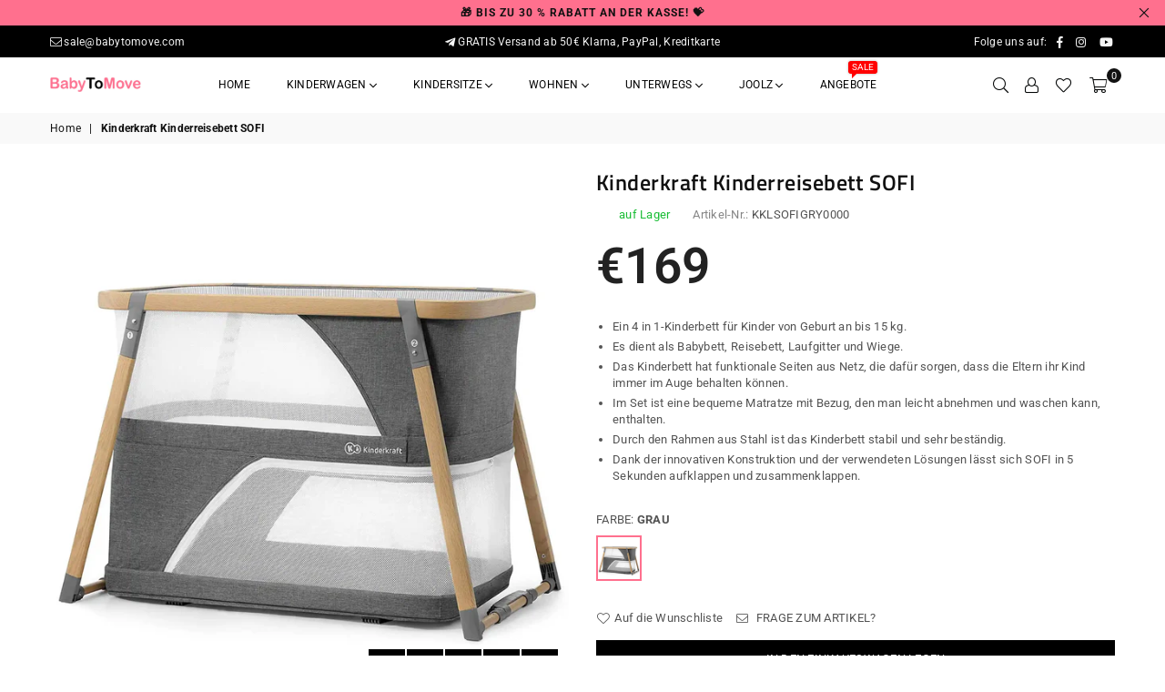

--- FILE ---
content_type: text/html; charset=utf-8
request_url: https://babytomove.com/ru/products/kinderkraft_kinderreisebett_sofi
body_size: 66802
content:
<!doctype html>
<!--[if IE 9]> <html class="ie9 no-js" lang="ru" > <![endif]-->
<!--[if (gt IE 9)|!(IE)]><!--> <html class="no-js" lang="ru" > <!--<![endif]-->
<head>
	<!-- Added by AVADA SEO Suite -->
	<script>
  const avadaLightJsExclude = ['cdn.nfcube.com', 'assets/ecom.js', 'variant-title-king', 'linked_options_variants', 'smile-loader.js', 'smart-product-filter-search', 'rivo-loyalty-referrals', 'avada-cookie-consent', 'consentmo-gdpr', 'quinn', 'code.tidio.co\/4bfykwjqxw9neuzquw0n8ejz1ba3meus.js'];
  const avadaLightJsInclude = ['https://www.googletagmanager.com/', 'https://connect.facebook.net/', 'https://business-api.tiktok.com/', 'https://static.klaviyo.com/'];
  window.AVADA_SPEED_BLACKLIST = avadaLightJsInclude.map(item => new RegExp(item, 'i'));
  window.AVADA_SPEED_WHITELIST = avadaLightJsExclude.map(item => new RegExp(item, 'i'));
</script>

<script>
  const isSpeedUpEnable = !1741336257124 || Date.now() < 1741336257124;
  if (isSpeedUpEnable) {
    const avadaSpeedUp=1;
    if(isSpeedUpEnable) {
  function _0x55aa(_0x575858,_0x2fd0be){const _0x30a92f=_0x1cb5();return _0x55aa=function(_0x4e8b41,_0xcd1690){_0x4e8b41=_0x4e8b41-(0xb5e+0xd*0x147+-0x1b1a);let _0x1c09f7=_0x30a92f[_0x4e8b41];return _0x1c09f7;},_0x55aa(_0x575858,_0x2fd0be);}(function(_0x4ad4dc,_0x42545f){const _0x5c7741=_0x55aa,_0x323f4d=_0x4ad4dc();while(!![]){try{const _0x588ea5=parseInt(_0x5c7741(0x10c))/(0xb6f+-0x1853+0xce5)*(-parseInt(_0x5c7741(0x157))/(-0x2363*0x1+0x1dd4+0x591*0x1))+-parseInt(_0x5c7741(0x171))/(0x269b+-0xeb+-0xf*0x283)*(parseInt(_0x5c7741(0x116))/(0x2e1+0x1*0x17b3+-0x110*0x19))+-parseInt(_0x5c7741(0x147))/(-0x1489+-0x312*0x6+0x26fa*0x1)+-parseInt(_0x5c7741(0xfa))/(-0x744+0x1*0xb5d+-0x413)*(-parseInt(_0x5c7741(0x102))/(-0x1e87+0x9e*-0x16+0x2c22))+parseInt(_0x5c7741(0x136))/(0x1e2d+0x1498+-0x1a3*0x1f)+parseInt(_0x5c7741(0x16e))/(0x460+0x1d96+0x3*-0xb4f)*(-parseInt(_0x5c7741(0xe3))/(-0x9ca+-0x1*-0x93f+0x1*0x95))+parseInt(_0x5c7741(0xf8))/(-0x1f73*0x1+0x6*-0x510+0x3dde);if(_0x588ea5===_0x42545f)break;else _0x323f4d['push'](_0x323f4d['shift']());}catch(_0x5d6d7e){_0x323f4d['push'](_0x323f4d['shift']());}}}(_0x1cb5,-0x193549+0x5dc3*-0x31+-0x2f963*-0x13),(function(){const _0x5cb2b4=_0x55aa,_0x23f9e9={'yXGBq':function(_0x237aef,_0x385938){return _0x237aef!==_0x385938;},'XduVF':function(_0x21018d,_0x56ff60){return _0x21018d===_0x56ff60;},'RChnz':_0x5cb2b4(0xf4)+_0x5cb2b4(0xe9)+_0x5cb2b4(0x14a),'TAsuR':function(_0xe21eca,_0x33e114){return _0xe21eca%_0x33e114;},'EvLYw':function(_0x1326ad,_0x261d04){return _0x1326ad!==_0x261d04;},'nnhAQ':_0x5cb2b4(0x107),'swpMF':_0x5cb2b4(0x16d),'plMMu':_0x5cb2b4(0xe8)+_0x5cb2b4(0x135),'PqBPA':function(_0x2ba85c,_0x35b541){return _0x2ba85c<_0x35b541;},'NKPCA':_0x5cb2b4(0xfc),'TINqh':function(_0x4116e3,_0x3ffd02,_0x2c8722){return _0x4116e3(_0x3ffd02,_0x2c8722);},'BAueN':_0x5cb2b4(0x120),'NgloT':_0x5cb2b4(0x14c),'ThSSU':function(_0xeb212a,_0x4341c1){return _0xeb212a+_0x4341c1;},'lDDHN':function(_0x4a1a48,_0x45ebfb){return _0x4a1a48 instanceof _0x45ebfb;},'toAYB':function(_0xcf0fa9,_0xf5fa6a){return _0xcf0fa9 instanceof _0xf5fa6a;},'VMiyW':function(_0x5300e4,_0x44e0f4){return _0x5300e4(_0x44e0f4);},'iyhbw':_0x5cb2b4(0x119),'zuWfR':function(_0x19c3e4,_0x4ee6e8){return _0x19c3e4<_0x4ee6e8;},'vEmrv':function(_0xd798cf,_0x5ea2dd){return _0xd798cf!==_0x5ea2dd;},'yxERj':function(_0x24b03b,_0x5aa292){return _0x24b03b||_0x5aa292;},'MZpwM':_0x5cb2b4(0x110)+_0x5cb2b4(0x109)+'pt','IeUHK':function(_0x5a4c7e,_0x2edf70){return _0x5a4c7e-_0x2edf70;},'Idvge':function(_0x3b526e,_0x36b469){return _0x3b526e<_0x36b469;},'qRwfm':_0x5cb2b4(0x16b)+_0x5cb2b4(0xf1),'CvXDN':function(_0x4b4208,_0x1db216){return _0x4b4208<_0x1db216;},'acPIM':function(_0x7d44b7,_0x3020d2){return _0x7d44b7(_0x3020d2);},'MyLMO':function(_0x22d4b2,_0xe7a6a0){return _0x22d4b2<_0xe7a6a0;},'boDyh':function(_0x176992,_0x346381,_0xab7fc){return _0x176992(_0x346381,_0xab7fc);},'ZANXD':_0x5cb2b4(0x10f)+_0x5cb2b4(0x12a)+_0x5cb2b4(0x142),'CXwRZ':_0x5cb2b4(0x123)+_0x5cb2b4(0x15f),'AuMHM':_0x5cb2b4(0x161),'KUuFZ':_0x5cb2b4(0xe6),'MSwtw':_0x5cb2b4(0x13a),'ERvPB':_0x5cb2b4(0x134),'ycTDj':_0x5cb2b4(0x15b),'Tvhir':_0x5cb2b4(0x154)},_0x469be1=_0x23f9e9[_0x5cb2b4(0x153)],_0x36fe07={'blacklist':window[_0x5cb2b4(0x11f)+_0x5cb2b4(0x115)+'T'],'whitelist':window[_0x5cb2b4(0x11f)+_0x5cb2b4(0x13e)+'T']},_0x26516a={'blacklisted':[]},_0x34e4a6=(_0x2be2f5,_0x25b3b2)=>{const _0x80dd2=_0x5cb2b4;if(_0x2be2f5&&(!_0x25b3b2||_0x23f9e9[_0x80dd2(0x13b)](_0x25b3b2,_0x469be1))&&(!_0x36fe07[_0x80dd2(0x170)]||_0x36fe07[_0x80dd2(0x170)][_0x80dd2(0x151)](_0xa5c7cf=>_0xa5c7cf[_0x80dd2(0x12b)](_0x2be2f5)))&&(!_0x36fe07[_0x80dd2(0x165)]||_0x36fe07[_0x80dd2(0x165)][_0x80dd2(0x156)](_0x4e2570=>!_0x4e2570[_0x80dd2(0x12b)](_0x2be2f5)))&&_0x23f9e9[_0x80dd2(0xf7)](avadaSpeedUp,0x5*0x256+-0x1*0x66c+-0x542+0.5)&&_0x2be2f5[_0x80dd2(0x137)](_0x23f9e9[_0x80dd2(0xe7)])){const _0x413c89=_0x2be2f5[_0x80dd2(0x16c)];return _0x23f9e9[_0x80dd2(0xf7)](_0x23f9e9[_0x80dd2(0x11e)](_0x413c89,-0x1deb*-0x1+0xf13+-0x2cfc),0x1176+-0x78b*0x5+0x1441);}return _0x2be2f5&&(!_0x25b3b2||_0x23f9e9[_0x80dd2(0xed)](_0x25b3b2,_0x469be1))&&(!_0x36fe07[_0x80dd2(0x170)]||_0x36fe07[_0x80dd2(0x170)][_0x80dd2(0x151)](_0x3d689d=>_0x3d689d[_0x80dd2(0x12b)](_0x2be2f5)))&&(!_0x36fe07[_0x80dd2(0x165)]||_0x36fe07[_0x80dd2(0x165)][_0x80dd2(0x156)](_0x26a7b3=>!_0x26a7b3[_0x80dd2(0x12b)](_0x2be2f5)));},_0x11462f=function(_0x42927f){const _0x346823=_0x5cb2b4,_0x5426ae=_0x42927f[_0x346823(0x159)+'te'](_0x23f9e9[_0x346823(0x14e)]);return _0x36fe07[_0x346823(0x170)]&&_0x36fe07[_0x346823(0x170)][_0x346823(0x156)](_0x107b0d=>!_0x107b0d[_0x346823(0x12b)](_0x5426ae))||_0x36fe07[_0x346823(0x165)]&&_0x36fe07[_0x346823(0x165)][_0x346823(0x151)](_0x1e7160=>_0x1e7160[_0x346823(0x12b)](_0x5426ae));},_0x39299f=new MutationObserver(_0x45c995=>{const _0x21802a=_0x5cb2b4,_0x3bc801={'mafxh':function(_0x6f9c57,_0x229989){const _0x9d39b1=_0x55aa;return _0x23f9e9[_0x9d39b1(0xf7)](_0x6f9c57,_0x229989);},'SrchE':_0x23f9e9[_0x21802a(0xe2)],'pvjbV':_0x23f9e9[_0x21802a(0xf6)]};for(let _0x333494=-0x7d7+-0x893+0x106a;_0x23f9e9[_0x21802a(0x158)](_0x333494,_0x45c995[_0x21802a(0x16c)]);_0x333494++){const {addedNodes:_0x1b685b}=_0x45c995[_0x333494];for(let _0x2f087=0x1f03+0x84b+0x1*-0x274e;_0x23f9e9[_0x21802a(0x158)](_0x2f087,_0x1b685b[_0x21802a(0x16c)]);_0x2f087++){const _0x4e5bac=_0x1b685b[_0x2f087];if(_0x23f9e9[_0x21802a(0xf7)](_0x4e5bac[_0x21802a(0x121)],-0x1f3a+-0x1*0x1b93+-0x3*-0x139a)&&_0x23f9e9[_0x21802a(0xf7)](_0x4e5bac[_0x21802a(0x152)],_0x23f9e9[_0x21802a(0xe0)])){const _0x5d9a67=_0x4e5bac[_0x21802a(0x107)],_0x3fb522=_0x4e5bac[_0x21802a(0x16d)];if(_0x23f9e9[_0x21802a(0x103)](_0x34e4a6,_0x5d9a67,_0x3fb522)){_0x26516a[_0x21802a(0x160)+'d'][_0x21802a(0x128)]([_0x4e5bac,_0x4e5bac[_0x21802a(0x16d)]]),_0x4e5bac[_0x21802a(0x16d)]=_0x469be1;const _0x1e52da=function(_0x2c95ff){const _0x359b13=_0x21802a;if(_0x3bc801[_0x359b13(0x118)](_0x4e5bac[_0x359b13(0x159)+'te'](_0x3bc801[_0x359b13(0x166)]),_0x469be1))_0x2c95ff[_0x359b13(0x112)+_0x359b13(0x150)]();_0x4e5bac[_0x359b13(0xec)+_0x359b13(0x130)](_0x3bc801[_0x359b13(0xe4)],_0x1e52da);};_0x4e5bac[_0x21802a(0x12d)+_0x21802a(0x163)](_0x23f9e9[_0x21802a(0xf6)],_0x1e52da),_0x4e5bac[_0x21802a(0x12c)+_0x21802a(0x131)]&&_0x4e5bac[_0x21802a(0x12c)+_0x21802a(0x131)][_0x21802a(0x11a)+'d'](_0x4e5bac);}}}}});_0x39299f[_0x5cb2b4(0x105)](document[_0x5cb2b4(0x10b)+_0x5cb2b4(0x16a)],{'childList':!![],'subtree':!![]});const _0x2910a9=/[|\\{}()\[\]^$+*?.]/g,_0xa9f173=function(..._0x1baa33){const _0x3053cc=_0x5cb2b4,_0x2e6f61={'mMWha':function(_0x158c76,_0x5c404b){const _0x25a05c=_0x55aa;return _0x23f9e9[_0x25a05c(0xf7)](_0x158c76,_0x5c404b);},'BXirI':_0x23f9e9[_0x3053cc(0x141)],'COGok':function(_0x421bf7,_0x55453a){const _0x4fd417=_0x3053cc;return _0x23f9e9[_0x4fd417(0x167)](_0x421bf7,_0x55453a);},'XLSAp':function(_0x193984,_0x35c446){const _0x5bbecf=_0x3053cc;return _0x23f9e9[_0x5bbecf(0xed)](_0x193984,_0x35c446);},'EygRw':function(_0xfbb69c,_0x21b15d){const _0xe5c840=_0x3053cc;return _0x23f9e9[_0xe5c840(0x104)](_0xfbb69c,_0x21b15d);},'xZuNx':_0x23f9e9[_0x3053cc(0x139)],'SBUaW':function(_0x5739bf,_0x2c2fab){const _0x42cbb1=_0x3053cc;return _0x23f9e9[_0x42cbb1(0x172)](_0x5739bf,_0x2c2fab);},'EAoTR':function(_0x123b29,_0x5b29bf){const _0x2828d2=_0x3053cc;return _0x23f9e9[_0x2828d2(0x11d)](_0x123b29,_0x5b29bf);},'cdYdq':_0x23f9e9[_0x3053cc(0x14e)],'WzJcf':_0x23f9e9[_0x3053cc(0xe2)],'nytPK':function(_0x53f733,_0x4ad021){const _0x4f0333=_0x3053cc;return _0x23f9e9[_0x4f0333(0x148)](_0x53f733,_0x4ad021);},'oUrHG':_0x23f9e9[_0x3053cc(0x14d)],'dnxjX':function(_0xed6b5f,_0x573f55){const _0x57aa03=_0x3053cc;return _0x23f9e9[_0x57aa03(0x15a)](_0xed6b5f,_0x573f55);}};_0x23f9e9[_0x3053cc(0x15d)](_0x1baa33[_0x3053cc(0x16c)],-0x1a3*-0x9+-0xf9*0xb+-0x407*0x1)?(_0x36fe07[_0x3053cc(0x170)]=[],_0x36fe07[_0x3053cc(0x165)]=[]):(_0x36fe07[_0x3053cc(0x170)]&&(_0x36fe07[_0x3053cc(0x170)]=_0x36fe07[_0x3053cc(0x170)][_0x3053cc(0x106)](_0xa8e001=>_0x1baa33[_0x3053cc(0x156)](_0x4a8a28=>{const _0x2e425b=_0x3053cc;if(_0x2e6f61[_0x2e425b(0x111)](typeof _0x4a8a28,_0x2e6f61[_0x2e425b(0x155)]))return!_0xa8e001[_0x2e425b(0x12b)](_0x4a8a28);else{if(_0x2e6f61[_0x2e425b(0xeb)](_0x4a8a28,RegExp))return _0x2e6f61[_0x2e425b(0x145)](_0xa8e001[_0x2e425b(0xdf)](),_0x4a8a28[_0x2e425b(0xdf)]());}}))),_0x36fe07[_0x3053cc(0x165)]&&(_0x36fe07[_0x3053cc(0x165)]=[..._0x36fe07[_0x3053cc(0x165)],..._0x1baa33[_0x3053cc(0xff)](_0x4e4c02=>{const _0x7c755c=_0x3053cc;if(_0x23f9e9[_0x7c755c(0xf7)](typeof _0x4e4c02,_0x23f9e9[_0x7c755c(0x141)])){const _0x932437=_0x4e4c02[_0x7c755c(0xea)](_0x2910a9,_0x23f9e9[_0x7c755c(0x16f)]),_0x34e686=_0x23f9e9[_0x7c755c(0xf0)](_0x23f9e9[_0x7c755c(0xf0)]('.*',_0x932437),'.*');if(_0x36fe07[_0x7c755c(0x165)][_0x7c755c(0x156)](_0x21ef9a=>_0x21ef9a[_0x7c755c(0xdf)]()!==_0x34e686[_0x7c755c(0xdf)]()))return new RegExp(_0x34e686);}else{if(_0x23f9e9[_0x7c755c(0x117)](_0x4e4c02,RegExp)){if(_0x36fe07[_0x7c755c(0x165)][_0x7c755c(0x156)](_0x5a3f09=>_0x5a3f09[_0x7c755c(0xdf)]()!==_0x4e4c02[_0x7c755c(0xdf)]()))return _0x4e4c02;}}return null;})[_0x3053cc(0x106)](Boolean)]));const _0x3eeb55=document[_0x3053cc(0x11b)+_0x3053cc(0x10e)](_0x23f9e9[_0x3053cc(0xf0)](_0x23f9e9[_0x3053cc(0xf0)](_0x23f9e9[_0x3053cc(0x122)],_0x469be1),'"]'));for(let _0xf831f7=-0x21aa+-0x1793+0x393d*0x1;_0x23f9e9[_0x3053cc(0x14b)](_0xf831f7,_0x3eeb55[_0x3053cc(0x16c)]);_0xf831f7++){const _0x5868cb=_0x3eeb55[_0xf831f7];_0x23f9e9[_0x3053cc(0x132)](_0x11462f,_0x5868cb)&&(_0x26516a[_0x3053cc(0x160)+'d'][_0x3053cc(0x128)]([_0x5868cb,_0x23f9e9[_0x3053cc(0x14d)]]),_0x5868cb[_0x3053cc(0x12c)+_0x3053cc(0x131)][_0x3053cc(0x11a)+'d'](_0x5868cb));}let _0xdf8cd0=-0x17da+0x2461+-0xc87*0x1;[..._0x26516a[_0x3053cc(0x160)+'d']][_0x3053cc(0x10d)](([_0x226aeb,_0x33eaa7],_0xe33bca)=>{const _0x2aa7bf=_0x3053cc;if(_0x2e6f61[_0x2aa7bf(0x143)](_0x11462f,_0x226aeb)){const _0x41da0d=document[_0x2aa7bf(0x11c)+_0x2aa7bf(0x131)](_0x2e6f61[_0x2aa7bf(0x127)]);for(let _0x6784c7=0xd7b+-0xaa5+-0x2d6;_0x2e6f61[_0x2aa7bf(0x164)](_0x6784c7,_0x226aeb[_0x2aa7bf(0xe5)][_0x2aa7bf(0x16c)]);_0x6784c7++){const _0x4ca758=_0x226aeb[_0x2aa7bf(0xe5)][_0x6784c7];_0x2e6f61[_0x2aa7bf(0x12f)](_0x4ca758[_0x2aa7bf(0x133)],_0x2e6f61[_0x2aa7bf(0x13f)])&&_0x2e6f61[_0x2aa7bf(0x145)](_0x4ca758[_0x2aa7bf(0x133)],_0x2e6f61[_0x2aa7bf(0x100)])&&_0x41da0d[_0x2aa7bf(0xe1)+'te'](_0x4ca758[_0x2aa7bf(0x133)],_0x226aeb[_0x2aa7bf(0xe5)][_0x6784c7][_0x2aa7bf(0x12e)]);}_0x41da0d[_0x2aa7bf(0xe1)+'te'](_0x2e6f61[_0x2aa7bf(0x13f)],_0x226aeb[_0x2aa7bf(0x107)]),_0x41da0d[_0x2aa7bf(0xe1)+'te'](_0x2e6f61[_0x2aa7bf(0x100)],_0x2e6f61[_0x2aa7bf(0x101)](_0x33eaa7,_0x2e6f61[_0x2aa7bf(0x126)])),document[_0x2aa7bf(0x113)][_0x2aa7bf(0x146)+'d'](_0x41da0d),_0x26516a[_0x2aa7bf(0x160)+'d'][_0x2aa7bf(0x162)](_0x2e6f61[_0x2aa7bf(0x13d)](_0xe33bca,_0xdf8cd0),-0x105d*0x2+0x1*-0xeaa+0x2f65),_0xdf8cd0++;}}),_0x36fe07[_0x3053cc(0x170)]&&_0x23f9e9[_0x3053cc(0xf3)](_0x36fe07[_0x3053cc(0x170)][_0x3053cc(0x16c)],0x10f2+-0x1a42+0x951)&&_0x39299f[_0x3053cc(0x15c)]();},_0x4c2397=document[_0x5cb2b4(0x11c)+_0x5cb2b4(0x131)],_0x573f89={'src':Object[_0x5cb2b4(0x14f)+_0x5cb2b4(0xfd)+_0x5cb2b4(0x144)](HTMLScriptElement[_0x5cb2b4(0xf9)],_0x23f9e9[_0x5cb2b4(0x14e)]),'type':Object[_0x5cb2b4(0x14f)+_0x5cb2b4(0xfd)+_0x5cb2b4(0x144)](HTMLScriptElement[_0x5cb2b4(0xf9)],_0x23f9e9[_0x5cb2b4(0xe2)])};document[_0x5cb2b4(0x11c)+_0x5cb2b4(0x131)]=function(..._0x4db605){const _0x1480b5=_0x5cb2b4,_0x3a6982={'KNNxG':function(_0x32fa39,_0x2a57e4,_0x3cc08f){const _0x5ead12=_0x55aa;return _0x23f9e9[_0x5ead12(0x169)](_0x32fa39,_0x2a57e4,_0x3cc08f);}};if(_0x23f9e9[_0x1480b5(0x13b)](_0x4db605[-0x4*-0x376+0x4*0x2f+-0xe94][_0x1480b5(0x140)+'e'](),_0x23f9e9[_0x1480b5(0x139)]))return _0x4c2397[_0x1480b5(0x114)](document)(..._0x4db605);const _0x2f091d=_0x4c2397[_0x1480b5(0x114)](document)(..._0x4db605);try{Object[_0x1480b5(0xf2)+_0x1480b5(0x149)](_0x2f091d,{'src':{..._0x573f89[_0x1480b5(0x107)],'set'(_0x3ae2bc){const _0x5d6fdc=_0x1480b5;_0x3a6982[_0x5d6fdc(0x129)](_0x34e4a6,_0x3ae2bc,_0x2f091d[_0x5d6fdc(0x16d)])&&_0x573f89[_0x5d6fdc(0x16d)][_0x5d6fdc(0x10a)][_0x5d6fdc(0x125)](this,_0x469be1),_0x573f89[_0x5d6fdc(0x107)][_0x5d6fdc(0x10a)][_0x5d6fdc(0x125)](this,_0x3ae2bc);}},'type':{..._0x573f89[_0x1480b5(0x16d)],'get'(){const _0x436e9e=_0x1480b5,_0x4b63b9=_0x573f89[_0x436e9e(0x16d)][_0x436e9e(0xfb)][_0x436e9e(0x125)](this);if(_0x23f9e9[_0x436e9e(0xf7)](_0x4b63b9,_0x469be1)||_0x23f9e9[_0x436e9e(0x103)](_0x34e4a6,this[_0x436e9e(0x107)],_0x4b63b9))return null;return _0x4b63b9;},'set'(_0x174ea3){const _0x1dff57=_0x1480b5,_0xa2fd13=_0x23f9e9[_0x1dff57(0x103)](_0x34e4a6,_0x2f091d[_0x1dff57(0x107)],_0x2f091d[_0x1dff57(0x16d)])?_0x469be1:_0x174ea3;_0x573f89[_0x1dff57(0x16d)][_0x1dff57(0x10a)][_0x1dff57(0x125)](this,_0xa2fd13);}}}),_0x2f091d[_0x1480b5(0xe1)+'te']=function(_0x5b0870,_0x8c60d5){const _0xab22d4=_0x1480b5;if(_0x23f9e9[_0xab22d4(0xf7)](_0x5b0870,_0x23f9e9[_0xab22d4(0xe2)])||_0x23f9e9[_0xab22d4(0xf7)](_0x5b0870,_0x23f9e9[_0xab22d4(0x14e)]))_0x2f091d[_0x5b0870]=_0x8c60d5;else HTMLScriptElement[_0xab22d4(0xf9)][_0xab22d4(0xe1)+'te'][_0xab22d4(0x125)](_0x2f091d,_0x5b0870,_0x8c60d5);};}catch(_0x5a9461){console[_0x1480b5(0x168)](_0x23f9e9[_0x1480b5(0xef)],_0x5a9461);}return _0x2f091d;};const _0x5883c5=[_0x23f9e9[_0x5cb2b4(0xfe)],_0x23f9e9[_0x5cb2b4(0x13c)],_0x23f9e9[_0x5cb2b4(0xf5)],_0x23f9e9[_0x5cb2b4(0x15e)],_0x23f9e9[_0x5cb2b4(0x138)],_0x23f9e9[_0x5cb2b4(0x124)]],_0x4ab8d2=_0x5883c5[_0x5cb2b4(0xff)](_0x439d08=>{return{'type':_0x439d08,'listener':()=>_0xa9f173(),'options':{'passive':!![]}};});_0x4ab8d2[_0x5cb2b4(0x10d)](_0x4d3535=>{const _0x3882ab=_0x5cb2b4;document[_0x3882ab(0x12d)+_0x3882ab(0x163)](_0x4d3535[_0x3882ab(0x16d)],_0x4d3535[_0x3882ab(0xee)],_0x4d3535[_0x3882ab(0x108)]);});}()));function _0x1cb5(){const _0x15f8e0=['ault','some','tagName','CXwRZ','wheel','BXirI','every','6lYvYYX','PqBPA','getAttribu','IeUHK','touchstart','disconnect','Idvge','ERvPB','/blocked','blackliste','keydown','splice','stener','SBUaW','whitelist','SrchE','toAYB','warn','boDyh','ement','script[typ','length','type','346347wGqEBH','NgloT','blacklist','33OVoYHk','zuWfR','toString','NKPCA','setAttribu','swpMF','230EEqEiq','pvjbV','attributes','mousemove','RChnz','beforescri','y.com/exte','replace','COGok','removeEven','EvLYw','listener','ZANXD','ThSSU','e="','defineProp','MyLMO','cdn.shopif','MSwtw','plMMu','XduVF','22621984JRJQxz','prototype','8818116NVbcZr','get','SCRIPT','ertyDescri','AuMHM','map','WzJcf','nytPK','7kiZatp','TINqh','VMiyW','observe','filter','src','options','n/javascri','set','documentEl','478083wuqgQV','forEach','torAll','Avada cann','applicatio','mMWha','preventDef','head','bind','D_BLACKLIS','75496skzGVx','lDDHN','mafxh','script','removeChil','querySelec','createElem','vEmrv','TAsuR','AVADA_SPEE','string','nodeType','qRwfm','javascript','Tvhir','call','oUrHG','xZuNx','push','KNNxG','ot lazy lo','test','parentElem','addEventLi','value','EAoTR','tListener','ent','acPIM','name','touchmove','ptexecute','6968312SmqlIb','includes','ycTDj','iyhbw','touchend','yXGBq','KUuFZ','dnxjX','D_WHITELIS','cdYdq','toLowerCas','BAueN','ad script','EygRw','ptor','XLSAp','appendChil','4975500NoPAFA','yxERj','erties','nsions','CvXDN','\$&','MZpwM','nnhAQ','getOwnProp'];_0x1cb5=function(){return _0x15f8e0;};return _0x1cb5();}
}
    class LightJsLoader{constructor(e){this.jQs=[],this.listener=this.handleListener.bind(this,e),this.scripts=["default","defer","async"].reduce(((e,t)=>({...e,[t]:[]})),{});const t=this;e.forEach((e=>window.addEventListener(e,t.listener,{passive:!0})))}handleListener(e){const t=this;return e.forEach((e=>window.removeEventListener(e,t.listener))),"complete"===document.readyState?this.handleDOM():document.addEventListener("readystatechange",(e=>{if("complete"===e.target.readyState)return setTimeout(t.handleDOM.bind(t),1)}))}async handleDOM(){this.suspendEvent(),this.suspendJQuery(),this.findScripts(),this.preloadScripts();for(const e of Object.keys(this.scripts))await this.replaceScripts(this.scripts[e]);for(const e of["DOMContentLoaded","readystatechange"])await this.requestRepaint(),document.dispatchEvent(new Event("lightJS-"+e));document.lightJSonreadystatechange&&document.lightJSonreadystatechange();for(const e of["DOMContentLoaded","load"])await this.requestRepaint(),window.dispatchEvent(new Event("lightJS-"+e));await this.requestRepaint(),window.lightJSonload&&window.lightJSonload(),await this.requestRepaint(),this.jQs.forEach((e=>e(window).trigger("lightJS-jquery-load"))),window.dispatchEvent(new Event("lightJS-pageshow")),await this.requestRepaint(),window.lightJSonpageshow&&window.lightJSonpageshow()}async requestRepaint(){return new Promise((e=>requestAnimationFrame(e)))}findScripts(){document.querySelectorAll("script[type=lightJs]").forEach((e=>{e.hasAttribute("src")?e.hasAttribute("async")&&e.async?this.scripts.async.push(e):e.hasAttribute("defer")&&e.defer?this.scripts.defer.push(e):this.scripts.default.push(e):this.scripts.default.push(e)}))}preloadScripts(){const e=this,t=Object.keys(this.scripts).reduce(((t,n)=>[...t,...e.scripts[n]]),[]),n=document.createDocumentFragment();t.forEach((e=>{const t=e.getAttribute("src");if(!t)return;const s=document.createElement("link");s.href=t,s.rel="preload",s.as="script",n.appendChild(s)})),document.head.appendChild(n)}async replaceScripts(e){let t;for(;t=e.shift();)await this.requestRepaint(),new Promise((e=>{const n=document.createElement("script");[...t.attributes].forEach((e=>{"type"!==e.nodeName&&n.setAttribute(e.nodeName,e.nodeValue)})),t.hasAttribute("src")?(n.addEventListener("load",e),n.addEventListener("error",e)):(n.text=t.text,e()),t.parentNode.replaceChild(n,t)}))}suspendEvent(){const e={};[{obj:document,name:"DOMContentLoaded"},{obj:window,name:"DOMContentLoaded"},{obj:window,name:"load"},{obj:window,name:"pageshow"},{obj:document,name:"readystatechange"}].map((t=>function(t,n){function s(n){return e[t].list.indexOf(n)>=0?"lightJS-"+n:n}e[t]||(e[t]={list:[n],add:t.addEventListener,remove:t.removeEventListener},t.addEventListener=(...n)=>{n[0]=s(n[0]),e[t].add.apply(t,n)},t.removeEventListener=(...n)=>{n[0]=s(n[0]),e[t].remove.apply(t,n)})}(t.obj,t.name))),[{obj:document,name:"onreadystatechange"},{obj:window,name:"onpageshow"}].map((e=>function(e,t){let n=e[t];Object.defineProperty(e,t,{get:()=>n||function(){},set:s=>{e["lightJS"+t]=n=s}})}(e.obj,e.name)))}suspendJQuery(){const e=this;let t=window.jQuery;Object.defineProperty(window,"jQuery",{get:()=>t,set(n){if(!n||!n.fn||!e.jQs.includes(n))return void(t=n);n.fn.ready=n.fn.init.prototype.ready=e=>{e.bind(document)(n)};const s=n.fn.on;n.fn.on=n.fn.init.prototype.on=function(...e){if(window!==this[0])return s.apply(this,e),this;const t=e=>e.split(" ").map((e=>"load"===e||0===e.indexOf("load.")?"lightJS-jquery-load":e)).join(" ");return"string"==typeof e[0]||e[0]instanceof String?(e[0]=t(e[0]),s.apply(this,e),this):("object"==typeof e[0]&&Object.keys(e[0]).forEach((n=>{delete Object.assign(e[0],{[t(n)]:e[0][n]})[n]})),s.apply(this,e),this)},e.jQs.push(n),t=n}})}}
new LightJsLoader(["keydown","mousemove","touchend","touchmove","touchstart","wheel"]);
  }
</script> 

	<!-- /Added by AVADA SEO Suite -->


  <meta name="msvalidate.01" content="2E16792DB4104EFDF437CC5A90B678F1" />
  <script>(function(w,d,t,r,u){var f,n,i;w[u]=w[u]||[],f=function(){var o={ti:"56335220"};o.q=w[u],w[u]=new UET(o),w[u].push("pageLoad")},n=d.createElement(t),n.src=r,n.async=1,n.onload=n.onreadystatechange=function(){var s=this.readyState;s&&s!=="loaded"&&s!=="complete"||(f(),n.onload=n.onreadystatechange=null)},i=d.getElementsByTagName(t)[0],i.parentNode.insertBefore(n,i)})(window,document,"script","//bat.bing.com/bat.js","uetq");</script>
<script>
   function GetRevenueValue(){ return 6; }
   window.uetq = window.uetq || [];
   window.uetq.push('event', "", {'revenue_value': GetRevenueValue(), 'currency': 'EUR'});
</script><meta charset="utf-8"><meta http-equiv="X-UA-Compatible" content="IE=edge,chrome=1"><meta name="viewport" content="width=device-width, initial-scale=1.0, maximum-scale=1.0, user-scalable=no"><meta name="theme-color" content="#000000"><meta name="format-detection" content="telephone=no"><link rel="canonical" href="https://babytomove.com/ru/products/kinderkraft_kinderreisebett_sofi"><link rel="preconnect" href="//fonts.shopifycdn.com/" crossorigin><link rel="preconnect" href="//cdn.shopify.com/" crossorigin><link rel="preconnect" href="//v.shopify.com/" crossorigin><link rel="dns-prefetch" href="//babytomove.com" crossorigin><link rel="dns-prefetch" href="//myshopboard.myshopify.com" crossorigin><link rel="dns-prefetch" href="//cdn.shopify.com" crossorigin><link rel="dns-prefetch" href="//v.shopify.com" crossorigin><link rel="dns-prefetch" href="//fonts.shopifycdn.com" crossorigin><link rel="preload" as="style" href="//babytomove.com/cdn/shop/t/29/assets/default.css?v=174588368238029789301619179763"><link rel="preload" as="style" href="//babytomove.com/cdn/shop/t/29/assets/theme.scss.css?v=53654741366852837831762766821"><link rel="shortcut icon" href="//babytomove.com/cdn/shop/files/babytomove_32x32.png?v=1680010810" type="image/png"><title>Kinderkraft Kinderreisebett SOFI online kaufen | babytomove.com&ndash; BabyToMove</title><meta name="description" content="Kauf Kinderkraft Kinderreisebett SOFI zum niedrigsten Preis und erhalt: ✓ Professionell Beratung ✓ Gratis Versand. Lies echt: ✓ Bewertungen ✓ Erfahrungen ✓ Tests. Bekomm: ✓ Gutschein ✓ Angebot ✓ Günstiger. Preis vergleich Kinderkraft Kinderreisebett SOFI auf Idealo und überleg, ob es sinnvoll ist, Kinderkraft Kinderreisebett SOFI gebraucht zu kaufen?"><!-- /snippets/social-meta-tags.liquid --> <meta name="keywords" content="BabyToMove, babytomove.com" /><meta name="author" content="BabyToMove"><meta property="og:site_name" content="BabyToMove"><meta property="og:url" content="https://babytomove.com/ru/products/kinderkraft_kinderreisebett_sofi"><meta property="og:title" content="Kinderkraft Kinderreisebett SOFI"><meta property="og:type" content="product"><meta property="og:description" content="Kauf Kinderkraft Kinderreisebett SOFI zum niedrigsten Preis und erhalt: ✓ Professionell Beratung ✓ Gratis Versand. Lies echt: ✓ Bewertungen ✓ Erfahrungen ✓ Tests. Bekomm: ✓ Gutschein ✓ Angebot ✓ Günstiger. Preis vergleich Kinderkraft Kinderreisebett SOFI auf Idealo und überleg, ob es sinnvoll ist, Kinderkraft Kinderreisebett SOFI gebraucht zu kaufen?"><meta property="og:price:amount" content="169"><meta property="og:price:currency" content="EUR"><meta property="og:image" content="http://babytomove.com/cdn/shop/files/Kinderkraft_Kinderreisebett_SOFI_Grau_1200x1200.webp?v=1699954989"><meta property="og:image" content="http://babytomove.com/cdn/shop/files/Kinderkraft_Kinderreisebett_SOFI_Grau_Transporttasche_1200x1200.webp?v=1699955012"><meta property="og:image" content="http://babytomove.com/cdn/shop/files/Kinderkraft_Kinderreisebett_SOFI_Grau_Seitenansicht_1200x1200.webp?v=1699955013"><meta property="og:image:secure_url" content="https://babytomove.com/cdn/shop/files/Kinderkraft_Kinderreisebett_SOFI_Grau_1200x1200.webp?v=1699954989"><meta property="og:image:secure_url" content="https://babytomove.com/cdn/shop/files/Kinderkraft_Kinderreisebett_SOFI_Grau_Transporttasche_1200x1200.webp?v=1699955012"><meta property="og:image:secure_url" content="https://babytomove.com/cdn/shop/files/Kinderkraft_Kinderreisebett_SOFI_Grau_Seitenansicht_1200x1200.webp?v=1699955013"><meta name="twitter:card" content="summary_large_image"><meta name="twitter:title" content="Kinderkraft Kinderreisebett SOFI"><meta name="twitter:description" content="Kauf Kinderkraft Kinderreisebett SOFI zum niedrigsten Preis und erhalt: ✓ Professionell Beratung ✓ Gratis Versand. Lies echt: ✓ Bewertungen ✓ Erfahrungen ✓ Tests. Bekomm: ✓ Gutschein ✓ Angebot ✓ Günstiger. Preis vergleich Kinderkraft Kinderreisebett SOFI auf Idealo und überleg, ob es sinnvoll ist, Kinderkraft Kinderreisebett SOFI gebraucht zu kaufen?">

  <!-- css -->
  <link href="//babytomove.com/cdn/shop/t/29/assets/default.css?v=174588368238029789301619179763" rel="stylesheet" type="text/css" media="all" />
  <link href="//babytomove.com/cdn/shop/t/29/assets/theme.scss.css?v=53654741366852837831762766821" rel="stylesheet" type="text/css" media="all" />

  <!-- main js -->
  <script src="//babytomove.com/cdn/shop/t/29/assets/jquery.min.js?v=98014222988859431451619179769"></script>
  <script>
    var theme = {
      strings: {
        addToCart: "In den Einkaufswagen legen", soldOut: "Ausverkauft", unavailable: "Nicht verfügbar",
        showMore: "Mehr anzeigen", showLess: "Weniger anzeigen"
      },
      moneyFormat:"€{{amount_no_decimals_with_comma_separator}}",currencyFormat:"money_format",shopCurrency:"EUR",mlcurrency:false,autoCurrencies:false,money_currency_format:"€{{amount_no_decimals_with_comma_separator}} EUR",money_format:"€{{amount_no_decimals_with_comma_separator}}",
      ajax_cart:true,fixedHeader:false,animation:true,animationMobile:true,searchresult:"Alle Ergebnisse anzeigen",wlAvailable:"Verfügbar in der Wunschliste",rtl:false,days:"Tage",hours:"Std",minuts:"Min",seconds:"Sec",sun:"Sonntag",mon:"Montag",tue:"Dienstag",wed:"Mittwoch",thu:"Donnerstag",fri:"Freitag",sat:"Samstag",jan:"Januar",feb:"Februar",mar:"März",apr:"April",may:"Mai",jun:"Juni",jul:"Juli",aug:"August",sep:"September",oct:"Oktober",nov:"November",dec:"Dezember",}
    document.documentElement.className = document.documentElement.className.replace('no-js', 'js');var designmode = false;</script>

  <!--[if (lte IE 9) ]><script src="//babytomove.com/cdn/shop/t/29/assets/match-media.min.js?v=22265819453975888031619179772" type="text/javascript"></script><![endif]-->
  <script src="//babytomove.com/cdn/shop/t/29/assets/vendor.min.js?v=124176343689445626311619179782" defer="defer"></script><script src="//babytomove.com/cdn/shopifycloud/storefront/assets/themes_support/option_selection-b017cd28.js"></script>
  <script>window.performance && window.performance.mark && window.performance.mark('shopify.content_for_header.start');</script><meta name="google-site-verification" content="CNnHosXG6e8456to_fp7CMsPahCYFktsTuX_jlnouYs">
<meta id="shopify-digital-wallet" name="shopify-digital-wallet" content="/4339040374/digital_wallets/dialog">
<meta name="shopify-checkout-api-token" content="5c5467bf148b58fe67e418b4c275b7db">
<meta id="in-context-paypal-metadata" data-shop-id="4339040374" data-venmo-supported="false" data-environment="production" data-locale="ru_RU" data-paypal-v4="true" data-currency="EUR">
<link rel="alternate" hreflang="x-default" href="https://babytomove.com/products/kinderkraft_kinderreisebett_sofi">
<link rel="alternate" hreflang="de" href="https://babytomove.com/products/kinderkraft_kinderreisebett_sofi">
<link rel="alternate" hreflang="ru" href="https://babytomove.com/ru/products/kinderkraft_kinderreisebett_sofi">
<link rel="alternate" hreflang="uk" href="https://babytomove.com/uk/products/kinderkraft_kinderreisebett_sofi">
<link rel="alternate" hreflang="en" href="https://babytomove.com/en/products/kinderkraft_kinderreisebett_sofi">
<link rel="alternate" type="application/json+oembed" href="https://babytomove.com/ru/products/kinderkraft_kinderreisebett_sofi.oembed">
<script async="async" src="/checkouts/internal/preloads.js?locale=ru-AT"></script>
<script id="apple-pay-shop-capabilities" type="application/json">{"shopId":4339040374,"countryCode":"AT","currencyCode":"EUR","merchantCapabilities":["supports3DS"],"merchantId":"gid:\/\/shopify\/Shop\/4339040374","merchantName":"BabyToMove","requiredBillingContactFields":["postalAddress","email","phone"],"requiredShippingContactFields":["postalAddress","email","phone"],"shippingType":"shipping","supportedNetworks":["visa","maestro","masterCard","amex"],"total":{"type":"pending","label":"BabyToMove","amount":"1.00"},"shopifyPaymentsEnabled":true,"supportsSubscriptions":true}</script>
<script id="shopify-features" type="application/json">{"accessToken":"5c5467bf148b58fe67e418b4c275b7db","betas":["rich-media-storefront-analytics"],"domain":"babytomove.com","predictiveSearch":true,"shopId":4339040374,"locale":"ru"}</script>
<script>var Shopify = Shopify || {};
Shopify.shop = "myshopboard.myshopify.com";
Shopify.locale = "ru";
Shopify.currency = {"active":"EUR","rate":"1.0"};
Shopify.country = "AT";
Shopify.theme = {"name":"Avone-5_Shipping and delete sold out by variant","id":122057949339,"schema_name":null,"schema_version":null,"theme_store_id":null,"role":"main"};
Shopify.theme.handle = "null";
Shopify.theme.style = {"id":null,"handle":null};
Shopify.cdnHost = "babytomove.com/cdn";
Shopify.routes = Shopify.routes || {};
Shopify.routes.root = "/ru/";</script>
<script type="module">!function(o){(o.Shopify=o.Shopify||{}).modules=!0}(window);</script>
<script>!function(o){function n(){var o=[];function n(){o.push(Array.prototype.slice.apply(arguments))}return n.q=o,n}var t=o.Shopify=o.Shopify||{};t.loadFeatures=n(),t.autoloadFeatures=n()}(window);</script>
<script id="shop-js-analytics" type="application/json">{"pageType":"product"}</script>
<script defer="defer" async type="module" src="//babytomove.com/cdn/shopifycloud/shop-js/modules/v2/client.init-shop-cart-sync_BHP9x_w1.ru.esm.js"></script>
<script defer="defer" async type="module" src="//babytomove.com/cdn/shopifycloud/shop-js/modules/v2/chunk.common_ZJUFSPW9.esm.js"></script>
<script defer="defer" async type="module" src="//babytomove.com/cdn/shopifycloud/shop-js/modules/v2/chunk.modal_D32BdMBS.esm.js"></script>
<script type="module">
  await import("//babytomove.com/cdn/shopifycloud/shop-js/modules/v2/client.init-shop-cart-sync_BHP9x_w1.ru.esm.js");
await import("//babytomove.com/cdn/shopifycloud/shop-js/modules/v2/chunk.common_ZJUFSPW9.esm.js");
await import("//babytomove.com/cdn/shopifycloud/shop-js/modules/v2/chunk.modal_D32BdMBS.esm.js");

  window.Shopify.SignInWithShop?.initShopCartSync?.({"fedCMEnabled":true,"windoidEnabled":true});

</script>
<script>(function() {
  var isLoaded = false;
  function asyncLoad() {
    if (isLoaded) return;
    isLoaded = true;
    var urls = ["\/\/code.tidio.co\/4bfykwjqxw9neuzquw0n8ejz1ba3meus.js?shop=myshopboard.myshopify.com","https:\/\/cdn.fera.ai\/js\/fera.placeholder.js?shop=myshopboard.myshopify.com","https:\/\/seo.apps.avada.io\/avada-seo-installed.js?shop=myshopboard.myshopify.com","https:\/\/gdprcdn.b-cdn.net\/js\/gdpr_cookie_consent.min.js?shop=myshopboard.myshopify.com","https:\/\/cdn1.avada.io\/flying-pages\/module.js?shop=myshopboard.myshopify.com"];
    for (var i = 0; i < urls.length; i++) {
      var s = document.createElement('script');
      if ((!1741336257124 || Date.now() < 1741336257124) &&
      (!window.AVADA_SPEED_BLACKLIST || window.AVADA_SPEED_BLACKLIST.some(pattern => pattern.test(s))) &&
      (!window.AVADA_SPEED_WHITELIST || window.AVADA_SPEED_WHITELIST.every(pattern => !pattern.test(s)))) s.type = 'lightJs'; else s.type = 'text/javascript';
      s.async = true;
      s.src = urls[i];
      var x = document.getElementsByTagName('script')[0];
      x.parentNode.insertBefore(s, x);
    }
  };
  if(window.attachEvent) {
    window.attachEvent('onload', asyncLoad);
  } else {
    window.addEventListener('load', asyncLoad, false);
  }
})();</script>
<script id="__st">var __st={"a":4339040374,"offset":3600,"reqid":"8b28f644-373f-4399-a694-93df39f1752c-1769597777","pageurl":"babytomove.com\/ru\/products\/kinderkraft_kinderreisebett_sofi","u":"cfe2671ceca6","p":"product","rtyp":"product","rid":7592633106648};</script>
<script>window.ShopifyPaypalV4VisibilityTracking = true;</script>
<script id="captcha-bootstrap">!function(){'use strict';const t='contact',e='account',n='new_comment',o=[[t,t],['blogs',n],['comments',n],[t,'customer']],c=[[e,'customer_login'],[e,'guest_login'],[e,'recover_customer_password'],[e,'create_customer']],r=t=>t.map((([t,e])=>`form[action*='/${t}']:not([data-nocaptcha='true']) input[name='form_type'][value='${e}']`)).join(','),a=t=>()=>t?[...document.querySelectorAll(t)].map((t=>t.form)):[];function s(){const t=[...o],e=r(t);return a(e)}const i='password',u='form_key',d=['recaptcha-v3-token','g-recaptcha-response','h-captcha-response',i],f=()=>{try{return window.sessionStorage}catch{return}},m='__shopify_v',_=t=>t.elements[u];function p(t,e,n=!1){try{const o=window.sessionStorage,c=JSON.parse(o.getItem(e)),{data:r}=function(t){const{data:e,action:n}=t;return t[m]||n?{data:e,action:n}:{data:t,action:n}}(c);for(const[e,n]of Object.entries(r))t.elements[e]&&(t.elements[e].value=n);n&&o.removeItem(e)}catch(o){console.error('form repopulation failed',{error:o})}}const l='form_type',E='cptcha';function T(t){t.dataset[E]=!0}const w=window,h=w.document,L='Shopify',v='ce_forms',y='captcha';let A=!1;((t,e)=>{const n=(g='f06e6c50-85a8-45c8-87d0-21a2b65856fe',I='https://cdn.shopify.com/shopifycloud/storefront-forms-hcaptcha/ce_storefront_forms_captcha_hcaptcha.v1.5.2.iife.js',D={infoText:'Защищено с помощью hCaptcha',privacyText:'Конфиденциальность',termsText:'Условия'},(t,e,n)=>{const o=w[L][v],c=o.bindForm;if(c)return c(t,g,e,D).then(n);var r;o.q.push([[t,g,e,D],n]),r=I,A||(h.body.append(Object.assign(h.createElement('script'),{id:'captcha-provider',async:!0,src:r})),A=!0)});var g,I,D;w[L]=w[L]||{},w[L][v]=w[L][v]||{},w[L][v].q=[],w[L][y]=w[L][y]||{},w[L][y].protect=function(t,e){n(t,void 0,e),T(t)},Object.freeze(w[L][y]),function(t,e,n,w,h,L){const[v,y,A,g]=function(t,e,n){const i=e?o:[],u=t?c:[],d=[...i,...u],f=r(d),m=r(i),_=r(d.filter((([t,e])=>n.includes(e))));return[a(f),a(m),a(_),s()]}(w,h,L),I=t=>{const e=t.target;return e instanceof HTMLFormElement?e:e&&e.form},D=t=>v().includes(t);t.addEventListener('submit',(t=>{const e=I(t);if(!e)return;const n=D(e)&&!e.dataset.hcaptchaBound&&!e.dataset.recaptchaBound,o=_(e),c=g().includes(e)&&(!o||!o.value);(n||c)&&t.preventDefault(),c&&!n&&(function(t){try{if(!f())return;!function(t){const e=f();if(!e)return;const n=_(t);if(!n)return;const o=n.value;o&&e.removeItem(o)}(t);const e=Array.from(Array(32),(()=>Math.random().toString(36)[2])).join('');!function(t,e){_(t)||t.append(Object.assign(document.createElement('input'),{type:'hidden',name:u})),t.elements[u].value=e}(t,e),function(t,e){const n=f();if(!n)return;const o=[...t.querySelectorAll(`input[type='${i}']`)].map((({name:t})=>t)),c=[...d,...o],r={};for(const[a,s]of new FormData(t).entries())c.includes(a)||(r[a]=s);n.setItem(e,JSON.stringify({[m]:1,action:t.action,data:r}))}(t,e)}catch(e){console.error('failed to persist form',e)}}(e),e.submit())}));const S=(t,e)=>{t&&!t.dataset[E]&&(n(t,e.some((e=>e===t))),T(t))};for(const o of['focusin','change'])t.addEventListener(o,(t=>{const e=I(t);D(e)&&S(e,y())}));const B=e.get('form_key'),M=e.get(l),P=B&&M;t.addEventListener('DOMContentLoaded',(()=>{const t=y();if(P)for(const e of t)e.elements[l].value===M&&p(e,B);[...new Set([...A(),...v().filter((t=>'true'===t.dataset.shopifyCaptcha))])].forEach((e=>S(e,t)))}))}(h,new URLSearchParams(w.location.search),n,t,e,['guest_login'])})(!0,!0)}();</script>
<script integrity="sha256-4kQ18oKyAcykRKYeNunJcIwy7WH5gtpwJnB7kiuLZ1E=" data-source-attribution="shopify.loadfeatures" defer="defer" src="//babytomove.com/cdn/shopifycloud/storefront/assets/storefront/load_feature-a0a9edcb.js" crossorigin="anonymous"></script>
<script data-source-attribution="shopify.dynamic_checkout.dynamic.init">var Shopify=Shopify||{};Shopify.PaymentButton=Shopify.PaymentButton||{isStorefrontPortableWallets:!0,init:function(){window.Shopify.PaymentButton.init=function(){};var t=document.createElement("script");t.src="https://babytomove.com/cdn/shopifycloud/portable-wallets/latest/portable-wallets.ru.js",t.type="module",document.head.appendChild(t)}};
</script>
<script data-source-attribution="shopify.dynamic_checkout.buyer_consent">
  function portableWalletsHideBuyerConsent(e){var t=document.getElementById("shopify-buyer-consent"),n=document.getElementById("shopify-subscription-policy-button");t&&n&&(t.classList.add("hidden"),t.setAttribute("aria-hidden","true"),n.removeEventListener("click",e))}function portableWalletsShowBuyerConsent(e){var t=document.getElementById("shopify-buyer-consent"),n=document.getElementById("shopify-subscription-policy-button");t&&n&&(t.classList.remove("hidden"),t.removeAttribute("aria-hidden"),n.addEventListener("click",e))}window.Shopify?.PaymentButton&&(window.Shopify.PaymentButton.hideBuyerConsent=portableWalletsHideBuyerConsent,window.Shopify.PaymentButton.showBuyerConsent=portableWalletsShowBuyerConsent);
</script>
<script>
  function portableWalletsCleanup(e){e&&e.src&&console.error("Failed to load portable wallets script "+e.src);var t=document.querySelectorAll("shopify-accelerated-checkout .shopify-payment-button__skeleton, shopify-accelerated-checkout-cart .wallet-cart-button__skeleton"),e=document.getElementById("shopify-buyer-consent");for(let e=0;e<t.length;e++)t[e].remove();e&&e.remove()}function portableWalletsNotLoadedAsModule(e){e instanceof ErrorEvent&&"string"==typeof e.message&&e.message.includes("import.meta")&&"string"==typeof e.filename&&e.filename.includes("portable-wallets")&&(window.removeEventListener("error",portableWalletsNotLoadedAsModule),window.Shopify.PaymentButton.failedToLoad=e,"loading"===document.readyState?document.addEventListener("DOMContentLoaded",window.Shopify.PaymentButton.init):window.Shopify.PaymentButton.init())}window.addEventListener("error",portableWalletsNotLoadedAsModule);
</script>

<script type="module" src="https://babytomove.com/cdn/shopifycloud/portable-wallets/latest/portable-wallets.ru.js" onError="portableWalletsCleanup(this)" crossorigin="anonymous"></script>
<script nomodule>
  document.addEventListener("DOMContentLoaded", portableWalletsCleanup);
</script>

<link id="shopify-accelerated-checkout-styles" rel="stylesheet" media="screen" href="https://babytomove.com/cdn/shopifycloud/portable-wallets/latest/accelerated-checkout-backwards-compat.css" crossorigin="anonymous">
<style id="shopify-accelerated-checkout-cart">
        #shopify-buyer-consent {
  margin-top: 1em;
  display: inline-block;
  width: 100%;
}

#shopify-buyer-consent.hidden {
  display: none;
}

#shopify-subscription-policy-button {
  background: none;
  border: none;
  padding: 0;
  text-decoration: underline;
  font-size: inherit;
  cursor: pointer;
}

#shopify-subscription-policy-button::before {
  box-shadow: none;
}

      </style>

<script>window.performance && window.performance.mark && window.performance.mark('shopify.content_for_header.end');</script>
<script type="text/javascript">window.moneyFormat = "€{{amount_no_decimals_with_comma_separator}}";
    window.globoAlsoBoughtMoneyFormat = "€{{amount_no_decimals_with_comma_separator}}";
    window.shopCurrency = "EUR";
    window.curCurrency = "EUR";
    window.assetsUrl = '//babytomove.com/cdn/shop/t/29/assets/';
    window.globoAlsoBoughtRootUrl = '/ru';
  </script>
  <link href="//babytomove.com/cdn/shop/t/29/assets/globo.alsobought.css?v=6737056176952048081619179766" rel="stylesheet" type="text/css" media="all" />  <script src="//babytomove.com/cdn/shop/t/29/assets/globo.alsobought.js?v=81593474027395265421619179767" data-instant-track type="text/javascript"></script>
  <script data-instant-track>
    var globoAlsoBought = new globoAlsoBought({
      apiUrl: "https://related-products.globosoftware.net/api",
      shop: "myshopboard.myshopify.com",
      domain: "babytomove.com",
      view_name: 'globo.related',
      cart_properties_name: 'utm_source',
      cart_properties_value: 'globoRelatedProducts',
      manualRecommendations: {},
      discount: false,
      hidewatermark: true,
      redirect: true,
      exclude_tags: [],
      carousel_items: 6,
      carousel_autoplay: true,
      productBoughtTogether: {
        enable: true,
        limit: 10,
        random: false,
        template: 1,
        thisItem: true,
        conditions: ["tags"]
      },
      productRelated: {
        enable: true,
        limit: 10,
        random: false,
        template: 1,
        thisItem: false,
        conditions: ["type"]
      },
      cart: {
        enable: true,
        limit: 10,
        random: false,
        template: 1,
        conditions: ["tags"],
        products: []
      },product: {
          id: 7592633106648,
          title: "Kinderkraft Kinderreisebett SOFI",
          handle: "kinderkraft_kinderreisebett_sofi",
          price: 16900,
          compare_at_price: 16900,
          images: ["//babytomove.com/cdn/shop/files/Kinderkraft_Kinderreisebett_SOFI_Grau.webp?v=1699954989"],
          variants: [{"id":42438031081688,"title":"Grau","option1":"Grau","option2":null,"option3":null,"sku":"KKLSOFIGRY0000","requires_shipping":true,"taxable":true,"featured_image":{"id":52396633162070,"product_id":7592633106648,"position":1,"created_at":"2023-11-14T10:43:09+01:00","updated_at":"2023-11-14T10:43:09+01:00","alt":"Kinderkraft Kinderreisebett SOFI Grau","width":2048,"height":2048,"src":"\/\/babytomove.com\/cdn\/shop\/files\/Kinderkraft_Kinderreisebett_SOFI_Grau.webp?v=1699954989","variant_ids":[42438031081688]},"available":true,"name":"Kinderkraft Kinderreisebett SOFI - Grau","public_title":"Grau","options":["Grau"],"price":16900,"weight":8700,"compare_at_price":16900,"inventory_management":"shopify","barcode":"5902533912483","featured_media":{"alt":"Kinderkraft Kinderreisebett SOFI Grau","id":45213796434262,"position":1,"preview_image":{"aspect_ratio":1.0,"height":2048,"width":2048,"src":"\/\/babytomove.com\/cdn\/shop\/files\/Kinderkraft_Kinderreisebett_SOFI_Grau.webp?v=1699954989"}},"requires_selling_plan":false,"selling_plan_allocations":[]}],
          available: true,
          vendor: "Kinderkraft",
          product_type: "Babybetten",
          tags: ["Baby-Beistellbetten","Baby-Reisebetten","Babybetten","Full-price","Kinderkraft","Kinderreisebett-SOFI","Kinderreisebetten","Reisebetten","Reisebetten\u0026Matratzen","sale","Unterwegs","Wohnen"],
          collection:"sale"},no_image_url: "https://cdn.shopify.com/s/images/admin/no-image-large.gif"
    });
  </script>
  <script src="//babytomove.com/cdn/shop/t/29/assets/globo.alsobought.data.js?v=105630072655324445081619179805" data-instant-track type="text/javascript"></script>
  
  
  
<!-- Start of Judge.me Core -->
<link rel="dns-prefetch" href="https://cdn.judge.me/">
<script data-cfasync='false' class='jdgm-settings-script'>window.jdgmSettings={"pagination":5,"disable_web_reviews":false,"badge_no_review_text":"Keine Bewertungen","badge_n_reviews_text":"{{ n }} Bewertung/Bewertungen","badge_star_color":"#ff708e","hide_badge_preview_if_no_reviews":true,"badge_hide_text":false,"enforce_center_preview_badge":false,"widget_title":"Kundenbewertungen","widget_open_form_text":"Bewertung schreiben","widget_close_form_text":"Bewertung abbrechen","widget_refresh_page_text":"Seite aktualisieren","widget_summary_text":"Basierend auf {{ number_of_reviews }} Bewertung/Bewertungen","widget_no_review_text":"Schreiben Sie die erste Bewertung","widget_name_field_text":"Anzeigename","widget_verified_name_field_text":"Verifizierter Name (öffentlich)","widget_name_placeholder_text":"Anzeigename","widget_required_field_error_text":"Dieses Feld ist erforderlich.","widget_email_field_text":"E-Mail-Adresse","widget_verified_email_field_text":"Verifizierte E-Mail (privat, kann nicht bearbeitet werden)","widget_email_placeholder_text":"Ihre E-Mail-Adresse","widget_email_field_error_text":"Bitte geben Sie eine gültige E-Mail-Adresse ein.","widget_rating_field_text":"Bewertung","widget_review_title_field_text":"Bewertungstitel","widget_review_title_placeholder_text":"Geben Sie Ihrer Bewertung einen Titel","widget_review_body_field_text":"Bewertungsinhalt","widget_review_body_placeholder_text":"Beginnen Sie hier zu schreiben...","widget_pictures_field_text":"Bild/Video (optional)","widget_submit_review_text":"Bewertung abschicken","widget_submit_verified_review_text":"Verifizierte Bewertung abschicken","widget_submit_success_msg_with_auto_publish":"Vielen Dank! Bitte aktualisieren Sie die Seite in wenigen Momenten, um Ihre Bewertung zu sehen. Sie können Ihre Bewertung entfernen oder bearbeiten, indem Sie sich bei \u003ca href='https://judge.me/login' target='_blank' rel='nofollow noopener'\u003eJudge.me\u003c/a\u003e anmelden","widget_submit_success_msg_no_auto_publish":"Vielen Dank! Ihre Bewertung wird veröffentlicht, sobald sie vom Shop-Administrator genehmigt wurde. Sie können Ihre Bewertung entfernen oder bearbeiten, indem Sie sich bei \u003ca href='https://judge.me/login' target='_blank' rel='nofollow noopener'\u003eJudge.me\u003c/a\u003e anmelden","widget_show_default_reviews_out_of_total_text":"Es werden {{ n_reviews_shown }} von {{ n_reviews }} Bewertungen angezeigt.","widget_show_all_link_text":"Alle anzeigen","widget_show_less_link_text":"Weniger anzeigen","widget_author_said_text":"{{ reviewer_name }} sagte:","widget_days_text":"vor {{ n }} Tag/Tagen","widget_weeks_text":"vor {{ n }} Woche/Wochen","widget_months_text":"vor {{ n }} Monat/Monaten","widget_years_text":"vor {{ n }} Jahr/Jahren","widget_yesterday_text":"Gestern","widget_today_text":"Heute","widget_replied_text":"\u003e\u003e {{ shop_name }} antwortete:","widget_read_more_text":"Mehr lesen","widget_reviewer_name_as_initial":"last_initial","widget_rating_filter_color":"#ff708e","widget_rating_filter_see_all_text":"Alle Bewertungen anzeigen","widget_sorting_most_recent_text":"Neueste","widget_sorting_highest_rating_text":"Höchste Bewertung","widget_sorting_lowest_rating_text":"Niedrigste Bewertung","widget_sorting_with_pictures_text":"Nur Bilder","widget_sorting_most_helpful_text":"Hilfreichste","widget_open_question_form_text":"Eine Frage stellen","widget_reviews_subtab_text":"Bewertungen","widget_questions_subtab_text":"Fragen","widget_question_label_text":"Frage","widget_answer_label_text":"Antwort","widget_question_placeholder_text":"Schreiben Sie hier Ihre Frage","widget_submit_question_text":"Frage absenden","widget_question_submit_success_text":"Vielen Dank für Ihre Frage! Wir werden Sie benachrichtigen, sobald sie beantwortet wird.","widget_star_color":"#ff708e","verified_badge_text":"Verifiziert","verified_badge_bg_color":"","verified_badge_text_color":"","verified_badge_placement":"left-of-reviewer-name","widget_review_max_height":3,"widget_hide_border":false,"widget_social_share":false,"widget_thumb":false,"widget_review_location_show":false,"widget_location_format":"country_iso_code","all_reviews_include_out_of_store_products":true,"all_reviews_out_of_store_text":"(außerhalb des Shops)","all_reviews_pagination":100,"all_reviews_product_name_prefix_text":"über","enable_review_pictures":false,"enable_question_anwser":false,"widget_theme":"leex","review_date_format":"dd/mm/yyyy","default_sort_method":"most-recent","widget_product_reviews_subtab_text":"Produktbewertungen","widget_shop_reviews_subtab_text":"Shop-Bewertungen","widget_other_products_reviews_text":"Bewertungen für andere Produkte","widget_store_reviews_subtab_text":"Shop-Bewertungen","widget_no_store_reviews_text":"Dieser Shop hat noch keine Bewertungen erhalten","widget_web_restriction_product_reviews_text":"Dieses Produkt hat noch keine Bewertungen erhalten","widget_no_items_text":"Keine Elemente gefunden","widget_show_more_text":"Mehr anzeigen","widget_write_a_store_review_text":"Shop-Bewertung schreiben","widget_other_languages_heading":"Bewertungen in anderen Sprachen","widget_translate_review_text":"Bewertung übersetzen nach {{ language }}","widget_translating_review_text":"Übersetzung läuft...","widget_show_original_translation_text":"Original anzeigen ({{ language }})","widget_translate_review_failed_text":"Bewertung konnte nicht übersetzt werden.","widget_translate_review_retry_text":"Erneut versuchen","widget_translate_review_try_again_later_text":"Versuchen Sie es später noch einmal","show_product_url_for_grouped_product":false,"widget_sorting_pictures_first_text":"Bilder zuerst","show_pictures_on_all_rev_page_mobile":false,"show_pictures_on_all_rev_page_desktop":false,"floating_tab_hide_mobile_install_preference":false,"floating_tab_button_name":"★ Bewertungen","floating_tab_title":"Lassen Sie Kunden für uns sprechen","floating_tab_button_color":"","floating_tab_button_background_color":"","floating_tab_url":"","floating_tab_url_enabled":true,"floating_tab_tab_style":"text","all_reviews_text_badge_text":"Kunden bewerten uns mit {{ shop.metafields.judgeme.all_reviews_rating | round: 1 }}/5 basierend auf {{ shop.metafields.judgeme.all_reviews_count }} Bewertungen.","all_reviews_text_badge_text_branded_style":"{{ shop.metafields.judgeme.all_reviews_rating | round: 1 }} von 5 Sternen basierend auf {{ shop.metafields.judgeme.all_reviews_count }} Bewertungen","is_all_reviews_text_badge_a_link":false,"show_stars_for_all_reviews_text_badge":false,"all_reviews_text_badge_url":"","all_reviews_text_style":"text","all_reviews_text_color_style":"judgeme_brand_color","all_reviews_text_color":"#108474","all_reviews_text_show_jm_brand":true,"featured_carousel_show_header":true,"featured_carousel_title":"Lassen Sie Kunden für uns sprechen","testimonials_carousel_title":"Kunden sagen uns","videos_carousel_title":"Echte Kunden-Geschichten","cards_carousel_title":"Kunden sagen uns","featured_carousel_count_text":"aus {{ n }} Bewertungen","featured_carousel_add_link_to_all_reviews_page":false,"featured_carousel_url":"","featured_carousel_show_images":true,"featured_carousel_autoslide_interval":5,"featured_carousel_arrows_on_the_sides":false,"featured_carousel_height":250,"featured_carousel_width":80,"featured_carousel_image_size":0,"featured_carousel_image_height":250,"featured_carousel_arrow_color":"#eeeeee","verified_count_badge_style":"vintage","verified_count_badge_orientation":"horizontal","verified_count_badge_color_style":"judgeme_brand_color","verified_count_badge_color":"#108474","is_verified_count_badge_a_link":true,"verified_count_badge_url":"","verified_count_badge_show_jm_brand":true,"widget_rating_preset_default":5,"widget_first_sub_tab":"product-reviews","widget_show_histogram":true,"widget_histogram_use_custom_color":true,"widget_pagination_use_custom_color":false,"widget_star_use_custom_color":true,"widget_verified_badge_use_custom_color":false,"widget_write_review_use_custom_color":false,"picture_reminder_submit_button":"Upload Pictures","enable_review_videos":false,"mute_video_by_default":false,"widget_sorting_videos_first_text":"Videos zuerst","widget_review_pending_text":"Ausstehend","featured_carousel_items_for_large_screen":1,"social_share_options_order":"Facebook,Twitter","remove_microdata_snippet":false,"disable_json_ld":false,"enable_json_ld_products":false,"preview_badge_show_question_text":false,"preview_badge_no_question_text":"Keine Fragen","preview_badge_n_question_text":"{{ number_of_questions }} Frage/Fragen","qa_badge_show_icon":false,"qa_badge_position":"same-row","remove_judgeme_branding":false,"widget_add_search_bar":false,"widget_search_bar_placeholder":"Suchen","widget_sorting_verified_only_text":"Nur verifizierte","featured_carousel_theme":"vertical","featured_carousel_show_rating":true,"featured_carousel_show_title":true,"featured_carousel_show_body":true,"featured_carousel_show_date":false,"featured_carousel_show_reviewer":true,"featured_carousel_show_product":false,"featured_carousel_header_background_color":"#108474","featured_carousel_header_text_color":"#ffffff","featured_carousel_name_product_separator":"reviewed","featured_carousel_full_star_background":"#108474","featured_carousel_empty_star_background":"#dadada","featured_carousel_vertical_theme_background":"#f9fafb","featured_carousel_verified_badge_enable":false,"featured_carousel_verified_badge_color":"#108474","featured_carousel_border_style":"round","featured_carousel_review_line_length_limit":3,"featured_carousel_more_reviews_button_text":"Mehr Bewertungen lesen","featured_carousel_view_product_button_text":"Produkt ansehen","all_reviews_page_load_reviews_on":"scroll","all_reviews_page_load_more_text":"Mehr Bewertungen laden","disable_fb_tab_reviews":false,"enable_ajax_cdn_cache":false,"widget_public_name_text":"wird öffentlich angezeigt wie","default_reviewer_name":"John Smith","default_reviewer_name_has_non_latin":true,"widget_reviewer_anonymous":"Anonym","medals_widget_title":"Judge.me Bewertungsmedaillen","medals_widget_background_color":"#f9fafb","medals_widget_position":"footer_all_pages","medals_widget_border_color":"#f9fafb","medals_widget_verified_text_position":"left","medals_widget_use_monochromatic_version":false,"medals_widget_elements_color":"#108474","show_reviewer_avatar":true,"widget_invalid_yt_video_url_error_text":"Keine YouTube-Video-URL","widget_max_length_field_error_text":"Bitte geben Sie nicht mehr als {0} Zeichen ein.","widget_show_country_flag":false,"widget_show_collected_via_shop_app":true,"widget_verified_by_shop_badge_style":"light","widget_verified_by_shop_text":"Verifiziert vom Shop","widget_show_photo_gallery":false,"widget_load_with_code_splitting":true,"widget_ugc_install_preference":false,"widget_ugc_title":"Von uns hergestellt, von Ihnen geteilt","widget_ugc_subtitle":"Markieren Sie uns, um Ihr Bild auf unserer Seite zu sehen","widget_ugc_arrows_color":"#ffffff","widget_ugc_primary_button_text":"Jetzt kaufen","widget_ugc_primary_button_background_color":"#108474","widget_ugc_primary_button_text_color":"#ffffff","widget_ugc_primary_button_border_width":"0","widget_ugc_primary_button_border_style":"none","widget_ugc_primary_button_border_color":"#108474","widget_ugc_primary_button_border_radius":"25","widget_ugc_secondary_button_text":"Mehr laden","widget_ugc_secondary_button_background_color":"#ffffff","widget_ugc_secondary_button_text_color":"#108474","widget_ugc_secondary_button_border_width":"2","widget_ugc_secondary_button_border_style":"solid","widget_ugc_secondary_button_border_color":"#108474","widget_ugc_secondary_button_border_radius":"25","widget_ugc_reviews_button_text":"Bewertungen ansehen","widget_ugc_reviews_button_background_color":"#ffffff","widget_ugc_reviews_button_text_color":"#108474","widget_ugc_reviews_button_border_width":"2","widget_ugc_reviews_button_border_style":"solid","widget_ugc_reviews_button_border_color":"#108474","widget_ugc_reviews_button_border_radius":"25","widget_ugc_reviews_button_link_to":"judgeme-reviews-page","widget_ugc_show_post_date":true,"widget_ugc_max_width":"800","widget_rating_metafield_value_type":true,"widget_primary_color":"#108474","widget_enable_secondary_color":false,"widget_secondary_color":"#edf5f5","widget_summary_average_rating_text":"{{ average_rating }} von 5","widget_media_grid_title":"Kundenfotos \u0026 -videos","widget_media_grid_see_more_text":"Mehr sehen","widget_round_style":false,"widget_show_product_medals":true,"widget_verified_by_judgeme_text":"Verifiziert von Judge.me","widget_show_store_medals":true,"widget_verified_by_judgeme_text_in_store_medals":"Verifiziert von Judge.me","widget_media_field_exceed_quantity_message":"Entschuldigung, wir können nur {{ max_media }} für eine Bewertung akzeptieren.","widget_media_field_exceed_limit_message":"{{ file_name }} ist zu groß, bitte wählen Sie ein {{ media_type }} kleiner als {{ size_limit }}MB.","widget_review_submitted_text":"Bewertung abgesendet!","widget_question_submitted_text":"Frage abgesendet!","widget_close_form_text_question":"Abbrechen","widget_write_your_answer_here_text":"Schreiben Sie hier Ihre Antwort","widget_enabled_branded_link":true,"widget_show_collected_by_judgeme":true,"widget_reviewer_name_color":"","widget_write_review_text_color":"","widget_write_review_bg_color":"","widget_collected_by_judgeme_text":"gesammelt von Judge.me","widget_pagination_type":"standard","widget_load_more_text":"Mehr laden","widget_load_more_color":"#108474","widget_full_review_text":"Vollständige Bewertung","widget_read_more_reviews_text":"Mehr Bewertungen lesen","widget_read_questions_text":"Fragen lesen","widget_questions_and_answers_text":"Fragen \u0026 Antworten","widget_verified_by_text":"Verifiziert von","widget_verified_text":"Verifiziert","widget_number_of_reviews_text":"{{ number_of_reviews }} Bewertungen","widget_back_button_text":"Zurück","widget_next_button_text":"Weiter","widget_custom_forms_filter_button":"Filter","custom_forms_style":"vertical","widget_show_review_information":false,"how_reviews_are_collected":"Wie werden Bewertungen gesammelt?","widget_show_review_keywords":false,"widget_gdpr_statement":"Wie wir Ihre Daten verwenden: Wir kontaktieren Sie nur bezüglich der von Ihnen abgegebenen Bewertung und nur, wenn nötig. Durch das Absenden Ihrer Bewertung stimmen Sie den \u003ca href='https://judge.me/terms' target='_blank' rel='nofollow noopener'\u003eNutzungsbedingungen\u003c/a\u003e, der \u003ca href='https://judge.me/privacy' target='_blank' rel='nofollow noopener'\u003eDatenschutzrichtlinie\u003c/a\u003e und den \u003ca href='https://judge.me/content-policy' target='_blank' rel='nofollow noopener'\u003eInhaltsrichtlinien\u003c/a\u003e von Judge.me zu.","widget_multilingual_sorting_enabled":false,"widget_translate_review_content_enabled":false,"widget_translate_review_content_method":"manual","popup_widget_review_selection":"automatically_with_pictures","popup_widget_round_border_style":true,"popup_widget_show_title":true,"popup_widget_show_body":true,"popup_widget_show_reviewer":false,"popup_widget_show_product":true,"popup_widget_show_pictures":true,"popup_widget_use_review_picture":true,"popup_widget_show_on_home_page":true,"popup_widget_show_on_product_page":true,"popup_widget_show_on_collection_page":true,"popup_widget_show_on_cart_page":true,"popup_widget_position":"bottom_left","popup_widget_first_review_delay":5,"popup_widget_duration":5,"popup_widget_interval":5,"popup_widget_review_count":5,"popup_widget_hide_on_mobile":true,"review_snippet_widget_round_border_style":true,"review_snippet_widget_card_color":"#FFFFFF","review_snippet_widget_slider_arrows_background_color":"#FFFFFF","review_snippet_widget_slider_arrows_color":"#000000","review_snippet_widget_star_color":"#108474","show_product_variant":false,"all_reviews_product_variant_label_text":"Variante: ","widget_show_verified_branding":false,"widget_ai_summary_title":"Kunden sagen","widget_ai_summary_disclaimer":"KI-gestützte Bewertungszusammenfassung basierend auf aktuellen Kundenbewertungen","widget_show_ai_summary":false,"widget_show_ai_summary_bg":false,"widget_show_review_title_input":true,"redirect_reviewers_invited_via_email":"review_widget","request_store_review_after_product_review":false,"request_review_other_products_in_order":false,"review_form_color_scheme":"default","review_form_corner_style":"square","review_form_star_color":{},"review_form_text_color":"#333333","review_form_background_color":"#ffffff","review_form_field_background_color":"#fafafa","review_form_button_color":{},"review_form_button_text_color":"#ffffff","review_form_modal_overlay_color":"#000000","review_content_screen_title_text":"Wie würden Sie dieses Produkt bewerten?","review_content_introduction_text":"Wir würden uns freuen, wenn Sie etwas über Ihre Erfahrung teilen würden.","store_review_form_title_text":"Wie würden Sie diesen Shop bewerten?","store_review_form_introduction_text":"Wir würden uns freuen, wenn Sie etwas über Ihre Erfahrung teilen würden.","show_review_guidance_text":true,"one_star_review_guidance_text":"Schlecht","five_star_review_guidance_text":"Großartig","customer_information_screen_title_text":"Über Sie","customer_information_introduction_text":"Bitte teilen Sie uns mehr über sich mit.","custom_questions_screen_title_text":"Ihre Erfahrung im Detail","custom_questions_introduction_text":"Hier sind einige Fragen, die uns helfen, mehr über Ihre Erfahrung zu verstehen.","review_submitted_screen_title_text":"Vielen Dank für Ihre Bewertung!","review_submitted_screen_thank_you_text":"Wir verarbeiten sie und sie wird bald im Shop erscheinen.","review_submitted_screen_email_verification_text":"Bitte bestätigen Sie Ihre E-Mail-Adresse, indem Sie auf den Link klicken, den wir Ihnen gerade gesendet haben. Dies hilft uns, die Bewertungen authentisch zu halten.","review_submitted_request_store_review_text":"Möchten Sie Ihre Erfahrung beim Einkaufen bei uns teilen?","review_submitted_review_other_products_text":"Möchten Sie diese Produkte bewerten?","store_review_screen_title_text":"Möchten Sie Ihre Erfahrung mit uns teilen?","store_review_introduction_text":"Wir würden uns freuen, wenn Sie etwas über Ihre Erfahrung teilen würden.","reviewer_media_screen_title_picture_text":"Bild teilen","reviewer_media_introduction_picture_text":"Laden Sie ein Foto hoch, um Ihre Bewertung zu unterstützen.","reviewer_media_screen_title_video_text":"Video teilen","reviewer_media_introduction_video_text":"Laden Sie ein Video hoch, um Ihre Bewertung zu unterstützen.","reviewer_media_screen_title_picture_or_video_text":"Bild oder Video teilen","reviewer_media_introduction_picture_or_video_text":"Laden Sie ein Foto oder Video hoch, um Ihre Bewertung zu unterstützen.","reviewer_media_youtube_url_text":"Fügen Sie hier Ihre Youtube-URL ein","advanced_settings_next_step_button_text":"Weiter","advanced_settings_close_review_button_text":"Schließen","modal_write_review_flow":false,"write_review_flow_required_text":"Erforderlich","write_review_flow_privacy_message_text":"Wir respektieren Ihre Privatsphäre.","write_review_flow_anonymous_text":"Bewertung als anonym","write_review_flow_visibility_text":"Dies wird nicht für andere Kunden sichtbar sein.","write_review_flow_multiple_selection_help_text":"Wählen Sie so viele aus, wie Sie möchten","write_review_flow_single_selection_help_text":"Wählen Sie eine Option","write_review_flow_required_field_error_text":"Dieses Feld ist erforderlich","write_review_flow_invalid_email_error_text":"Bitte geben Sie eine gültige E-Mail-Adresse ein","write_review_flow_max_length_error_text":"Max. {{ max_length }} Zeichen.","write_review_flow_media_upload_text":"\u003cb\u003eZum Hochladen klicken\u003c/b\u003e oder ziehen und ablegen","write_review_flow_gdpr_statement":"Wir kontaktieren Sie nur bei Bedarf bezüglich Ihrer Bewertung. Mit dem Absenden Ihrer Bewertung stimmen Sie unseren \u003ca href='https://judge.me/terms' target='_blank' rel='nofollow noopener'\u003eGeschäftsbedingungen\u003c/a\u003e und unserer \u003ca href='https://judge.me/privacy' target='_blank' rel='nofollow noopener'\u003eDatenschutzrichtlinie\u003c/a\u003e zu.","rating_only_reviews_enabled":false,"show_negative_reviews_help_screen":false,"new_review_flow_help_screen_rating_threshold":3,"negative_review_resolution_screen_title_text":"Erzählen Sie uns mehr","negative_review_resolution_text":"Ihre Erfahrung ist uns wichtig. Falls es Probleme mit Ihrem Kauf gab, sind wir hier, um zu helfen. Zögern Sie nicht, uns zu kontaktieren, wir würden gerne die Gelegenheit haben, die Dinge zu korrigieren.","negative_review_resolution_button_text":"Kontaktieren Sie uns","negative_review_resolution_proceed_with_review_text":"Hinterlassen Sie eine Bewertung","negative_review_resolution_subject":"Problem mit dem Kauf von {{ shop_name }}.{{ order_name }}","preview_badge_collection_page_install_status":false,"widget_review_custom_css":"","preview_badge_custom_css":"","preview_badge_stars_count":"5-stars","featured_carousel_custom_css":"","floating_tab_custom_css":"","all_reviews_widget_custom_css":"","medals_widget_custom_css":"","verified_badge_custom_css":"","all_reviews_text_custom_css":"","transparency_badges_collected_via_store_invite":false,"transparency_badges_from_another_provider":false,"transparency_badges_collected_from_store_visitor":false,"transparency_badges_collected_by_verified_review_provider":false,"transparency_badges_earned_reward":false,"transparency_badges_collected_via_store_invite_text":"Bewertung gesammelt durch eine Einladung zum Shop","transparency_badges_from_another_provider_text":"Bewertung gesammelt von einem anderen Anbieter","transparency_badges_collected_from_store_visitor_text":"Bewertung gesammelt von einem Shop-Besucher","transparency_badges_written_in_google_text":"Bewertung in Google geschrieben","transparency_badges_written_in_etsy_text":"Bewertung in Etsy geschrieben","transparency_badges_written_in_shop_app_text":"Bewertung in Shop App geschrieben","transparency_badges_earned_reward_text":"Bewertung erhielt eine Belohnung für zukünftige Bestellungen","product_review_widget_per_page":3,"widget_store_review_label_text":"Shop-Bewertung","checkout_comment_extension_title_on_product_page":"Customer Comments","checkout_comment_extension_num_latest_comment_show":5,"checkout_comment_extension_format":"name_and_timestamp","checkout_comment_customer_name":"last_initial","checkout_comment_comment_notification":true,"preview_badge_collection_page_install_preference":true,"preview_badge_home_page_install_preference":true,"preview_badge_product_page_install_preference":true,"review_widget_install_preference":"","review_carousel_install_preference":true,"floating_reviews_tab_install_preference":"none","verified_reviews_count_badge_install_preference":true,"all_reviews_text_install_preference":false,"review_widget_best_location":true,"judgeme_medals_install_preference":false,"review_widget_revamp_enabled":false,"review_widget_qna_enabled":false,"review_widget_header_theme":"minimal","review_widget_widget_title_enabled":true,"review_widget_header_text_size":"medium","review_widget_header_text_weight":"regular","review_widget_average_rating_style":"compact","review_widget_bar_chart_enabled":true,"review_widget_bar_chart_type":"numbers","review_widget_bar_chart_style":"standard","review_widget_expanded_media_gallery_enabled":false,"review_widget_reviews_section_theme":"standard","review_widget_image_style":"thumbnails","review_widget_review_image_ratio":"square","review_widget_stars_size":"medium","review_widget_verified_badge":"standard_text","review_widget_review_title_text_size":"medium","review_widget_review_text_size":"medium","review_widget_review_text_length":"medium","review_widget_number_of_columns_desktop":3,"review_widget_carousel_transition_speed":5,"review_widget_custom_questions_answers_display":"always","review_widget_button_text_color":"#FFFFFF","review_widget_text_color":"#000000","review_widget_lighter_text_color":"#7B7B7B","review_widget_corner_styling":"soft","review_widget_review_word_singular":"Bewertung","review_widget_review_word_plural":"Bewertungen","review_widget_voting_label":"Hilfreich?","review_widget_shop_reply_label":"Antwort von {{ shop_name }}:","review_widget_filters_title":"Filter","qna_widget_question_word_singular":"Frage","qna_widget_question_word_plural":"Fragen","qna_widget_answer_reply_label":"Antwort von {{ answerer_name }}:","qna_content_screen_title_text":"Frage dieses Produkts stellen","qna_widget_question_required_field_error_text":"Bitte geben Sie Ihre Frage ein.","qna_widget_flow_gdpr_statement":"Wir kontaktieren Sie nur bei Bedarf bezüglich Ihrer Frage. Mit dem Absenden Ihrer Frage stimmen Sie unseren \u003ca href='https://judge.me/terms' target='_blank' rel='nofollow noopener'\u003eGeschäftsbedingungen\u003c/a\u003e und unserer \u003ca href='https://judge.me/privacy' target='_blank' rel='nofollow noopener'\u003eDatenschutzrichtlinie\u003c/a\u003e zu.","qna_widget_question_submitted_text":"Danke für Ihre Frage!","qna_widget_close_form_text_question":"Schließen","qna_widget_question_submit_success_text":"Wir werden Ihnen per E-Mail informieren, wenn wir Ihre Frage beantworten.","all_reviews_widget_v2025_enabled":false,"all_reviews_widget_v2025_header_theme":"default","all_reviews_widget_v2025_widget_title_enabled":true,"all_reviews_widget_v2025_header_text_size":"medium","all_reviews_widget_v2025_header_text_weight":"regular","all_reviews_widget_v2025_average_rating_style":"compact","all_reviews_widget_v2025_bar_chart_enabled":true,"all_reviews_widget_v2025_bar_chart_type":"numbers","all_reviews_widget_v2025_bar_chart_style":"standard","all_reviews_widget_v2025_expanded_media_gallery_enabled":false,"all_reviews_widget_v2025_show_store_medals":true,"all_reviews_widget_v2025_show_photo_gallery":true,"all_reviews_widget_v2025_show_review_keywords":false,"all_reviews_widget_v2025_show_ai_summary":false,"all_reviews_widget_v2025_show_ai_summary_bg":false,"all_reviews_widget_v2025_add_search_bar":false,"all_reviews_widget_v2025_default_sort_method":"most-recent","all_reviews_widget_v2025_reviews_per_page":10,"all_reviews_widget_v2025_reviews_section_theme":"default","all_reviews_widget_v2025_image_style":"thumbnails","all_reviews_widget_v2025_review_image_ratio":"square","all_reviews_widget_v2025_stars_size":"medium","all_reviews_widget_v2025_verified_badge":"bold_badge","all_reviews_widget_v2025_review_title_text_size":"medium","all_reviews_widget_v2025_review_text_size":"medium","all_reviews_widget_v2025_review_text_length":"medium","all_reviews_widget_v2025_number_of_columns_desktop":3,"all_reviews_widget_v2025_carousel_transition_speed":5,"all_reviews_widget_v2025_custom_questions_answers_display":"always","all_reviews_widget_v2025_show_product_variant":false,"all_reviews_widget_v2025_show_reviewer_avatar":true,"all_reviews_widget_v2025_reviewer_name_as_initial":"","all_reviews_widget_v2025_review_location_show":false,"all_reviews_widget_v2025_location_format":"","all_reviews_widget_v2025_show_country_flag":false,"all_reviews_widget_v2025_verified_by_shop_badge_style":"light","all_reviews_widget_v2025_social_share":false,"all_reviews_widget_v2025_social_share_options_order":"Facebook,Twitter,LinkedIn,Pinterest","all_reviews_widget_v2025_pagination_type":"standard","all_reviews_widget_v2025_button_text_color":"#FFFFFF","all_reviews_widget_v2025_text_color":"#000000","all_reviews_widget_v2025_lighter_text_color":"#7B7B7B","all_reviews_widget_v2025_corner_styling":"soft","all_reviews_widget_v2025_title":"Kundenbewertungen","all_reviews_widget_v2025_ai_summary_title":"Kunden sagen über diesen Shop","all_reviews_widget_v2025_no_review_text":"Schreiben Sie die erste Bewertung","platform":"shopify","branding_url":"https://app.judge.me/reviews/stores/babytomove.com","branding_text":"Unterstützt von Judge.me","locale":"en","reply_name":"BabyToMove","widget_version":"3.0","footer":true,"autopublish":false,"review_dates":true,"enable_custom_form":false,"shop_use_review_site":true,"shop_locale":"de","enable_multi_locales_translations":false,"show_review_title_input":true,"review_verification_email_status":"always","can_be_branded":false,"reply_name_text":"BabyToMove"};</script> <style class='jdgm-settings-style'>﻿.jdgm-xx{left:0}:root{--jdgm-primary-color: #108474;--jdgm-secondary-color: rgba(16,132,116,0.1);--jdgm-star-color: #ff708e;--jdgm-write-review-text-color: white;--jdgm-write-review-bg-color: #108474;--jdgm-paginate-color: #108474;--jdgm-border-radius: 0;--jdgm-reviewer-name-color: #108474}.jdgm-histogram__bar-content{background-color:#ff708e}.jdgm-rev[data-verified-buyer=true] .jdgm-rev__icon.jdgm-rev__icon:after,.jdgm-rev__buyer-badge.jdgm-rev__buyer-badge{color:white;background-color:#108474}.jdgm-review-widget--small .jdgm-gallery.jdgm-gallery .jdgm-gallery__thumbnail-link:nth-child(8) .jdgm-gallery__thumbnail-wrapper.jdgm-gallery__thumbnail-wrapper:before{content:"Mehr sehen"}@media only screen and (min-width: 768px){.jdgm-gallery.jdgm-gallery .jdgm-gallery__thumbnail-link:nth-child(8) .jdgm-gallery__thumbnail-wrapper.jdgm-gallery__thumbnail-wrapper:before{content:"Mehr sehen"}}.jdgm-preview-badge .jdgm-star.jdgm-star{color:#ff708e}.jdgm-prev-badge[data-average-rating='0.00']{display:none !important}.jdgm-author-fullname{display:none !important}.jdgm-author-all-initials{display:none !important}.jdgm-rev-widg__title{visibility:hidden}.jdgm-rev-widg__summary-text{visibility:hidden}.jdgm-prev-badge__text{visibility:hidden}.jdgm-rev__prod-link-prefix:before{content:'über'}.jdgm-rev__variant-label:before{content:'Variante: '}.jdgm-rev__out-of-store-text:before{content:'(außerhalb des Shops)'}@media only screen and (min-width: 768px){.jdgm-rev__pics .jdgm-rev_all-rev-page-picture-separator,.jdgm-rev__pics .jdgm-rev__product-picture{display:none}}@media only screen and (max-width: 768px){.jdgm-rev__pics .jdgm-rev_all-rev-page-picture-separator,.jdgm-rev__pics .jdgm-rev__product-picture{display:none}}.jdgm-all-reviews-text[data-from-snippet="true"]{display:none !important}.jdgm-medals-section[data-from-snippet="true"]{display:none !important}.jdgm-ugc-media-wrapper[data-from-snippet="true"]{display:none !important}.jdgm-rev__transparency-badge[data-badge-type="review_collected_via_store_invitation"]{display:none !important}.jdgm-rev__transparency-badge[data-badge-type="review_collected_from_another_provider"]{display:none !important}.jdgm-rev__transparency-badge[data-badge-type="review_collected_from_store_visitor"]{display:none !important}.jdgm-rev__transparency-badge[data-badge-type="review_written_in_etsy"]{display:none !important}.jdgm-rev__transparency-badge[data-badge-type="review_written_in_google_business"]{display:none !important}.jdgm-rev__transparency-badge[data-badge-type="review_written_in_shop_app"]{display:none !important}.jdgm-rev__transparency-badge[data-badge-type="review_earned_for_future_purchase"]{display:none !important}.jdgm-review-snippet-widget .jdgm-rev-snippet-widget__cards-container .jdgm-rev-snippet-card{border-radius:8px;background:#fff}.jdgm-review-snippet-widget .jdgm-rev-snippet-widget__cards-container .jdgm-rev-snippet-card__rev-rating .jdgm-star{color:#108474}.jdgm-review-snippet-widget .jdgm-rev-snippet-widget__prev-btn,.jdgm-review-snippet-widget .jdgm-rev-snippet-widget__next-btn{border-radius:50%;background:#fff}.jdgm-review-snippet-widget .jdgm-rev-snippet-widget__prev-btn>svg,.jdgm-review-snippet-widget .jdgm-rev-snippet-widget__next-btn>svg{fill:#000}.jdgm-full-rev-modal.rev-snippet-widget .jm-mfp-container .jm-mfp-content,.jdgm-full-rev-modal.rev-snippet-widget .jm-mfp-container .jdgm-full-rev__icon,.jdgm-full-rev-modal.rev-snippet-widget .jm-mfp-container .jdgm-full-rev__pic-img,.jdgm-full-rev-modal.rev-snippet-widget .jm-mfp-container .jdgm-full-rev__reply{border-radius:8px}.jdgm-full-rev-modal.rev-snippet-widget .jm-mfp-container .jdgm-full-rev[data-verified-buyer="true"] .jdgm-full-rev__icon::after{border-radius:8px}.jdgm-full-rev-modal.rev-snippet-widget .jm-mfp-container .jdgm-full-rev .jdgm-rev__buyer-badge{border-radius:calc( 8px / 2 )}.jdgm-full-rev-modal.rev-snippet-widget .jm-mfp-container .jdgm-full-rev .jdgm-full-rev__replier::before{content:'BabyToMove'}.jdgm-full-rev-modal.rev-snippet-widget .jm-mfp-container .jdgm-full-rev .jdgm-full-rev__product-button{border-radius:calc( 8px * 6 )}
</style> <style class='jdgm-settings-style'></style> <script data-cfasync="false" type="text/javascript" async src="https://cdnwidget.judge.me/shopify_v2/leex.js" id="judgeme_widget_leex_js"></script>
<link id="judgeme_widget_leex_css" rel="stylesheet" type="text/css" media="nope!" onload="this.media='all'" href="https://cdnwidget.judge.me/widget_v3/theme/leex.css">

  
  
  
  <style class='jdgm-miracle-styles'>
  @-webkit-keyframes jdgm-spin{0%{-webkit-transform:rotate(0deg);-ms-transform:rotate(0deg);transform:rotate(0deg)}100%{-webkit-transform:rotate(359deg);-ms-transform:rotate(359deg);transform:rotate(359deg)}}@keyframes jdgm-spin{0%{-webkit-transform:rotate(0deg);-ms-transform:rotate(0deg);transform:rotate(0deg)}100%{-webkit-transform:rotate(359deg);-ms-transform:rotate(359deg);transform:rotate(359deg)}}@font-face{font-family:'JudgemeStar';src:url("[data-uri]") format("woff");font-weight:normal;font-style:normal}.jdgm-star{font-family:'JudgemeStar';display:inline !important;text-decoration:none !important;padding:0 4px 0 0 !important;margin:0 !important;font-weight:bold;opacity:1;-webkit-font-smoothing:antialiased;-moz-osx-font-smoothing:grayscale}.jdgm-star:hover{opacity:1}.jdgm-star:last-of-type{padding:0 !important}.jdgm-star.jdgm--on:before{content:"\e000"}.jdgm-star.jdgm--off:before{content:"\e001"}.jdgm-star.jdgm--half:before{content:"\e002"}.jdgm-widget *{margin:0;line-height:1.4;-webkit-box-sizing:border-box;-moz-box-sizing:border-box;box-sizing:border-box;-webkit-overflow-scrolling:touch}.jdgm-hidden{display:none !important;visibility:hidden !important}.jdgm-temp-hidden{display:none}.jdgm-spinner{width:40px;height:40px;margin:auto;border-radius:50%;border-top:2px solid #eee;border-right:2px solid #eee;border-bottom:2px solid #eee;border-left:2px solid #ccc;-webkit-animation:jdgm-spin 0.8s infinite linear;animation:jdgm-spin 0.8s infinite linear}.jdgm-prev-badge{display:block !important}

</style>


  
  
   


<script data-cfasync='false' class='jdgm-script'>
!function(e){window.jdgm=window.jdgm||{},jdgm.CDN_HOST="https://cdn.judge.me/",
jdgm.docReady=function(d){(e.attachEvent?"complete"===e.readyState:"loading"!==e.readyState)?
setTimeout(d,0):e.addEventListener("DOMContentLoaded",d)},jdgm.loadCSS=function(d,t,o,s){
!o&&jdgm.loadCSS.requestedUrls.indexOf(d)>=0||(jdgm.loadCSS.requestedUrls.push(d),
(s=e.createElement("link")).rel="stylesheet",s.class="jdgm-stylesheet",s.media="nope!",
s.href=d,s.onload=function(){this.media="all",t&&setTimeout(t)},e.body.appendChild(s))},
jdgm.loadCSS.requestedUrls=[],jdgm.docReady(function(){(window.jdgmLoadCSS||e.querySelectorAll(
".jdgm-widget, .jdgm-all-reviews-page").length>0)&&(jdgmSettings.widget_load_with_code_splitting?
parseFloat(jdgmSettings.widget_version)>=3?jdgm.loadCSS(jdgm.CDN_HOST+"widget_v3/base.css"):
jdgm.loadCSS(jdgm.CDN_HOST+"widget/base.css"):jdgm.loadCSS(jdgm.CDN_HOST+"shopify_v2.css"))})}(document);
</script>
<script async data-cfasync="false" type="text/javascript" src="https://cdn.judge.me/loader.js"></script>

<noscript><link rel="stylesheet" type="text/css" media="all" href="https://cdn.judge.me/shopify_v2.css"></noscript>
<!-- End of Judge.me Core -->



  
<script>
  var __productWizRio = {};
  (function() {
    // START-1
    
      var product = {"id":7592633106648,"title":"Kinderkraft Kinderreisebett SOFI","handle":"kinderkraft_kinderreisebett_sofi","description":"\u003ch1 data-mce-fragment=\"1\"\u003eKinderkraft Kinderreisebett SOFI\u003c\/h1\u003e\n\u003cp\u003e\u003cspan\u003eKinderkraft Kinderreisebett SOFI bietet eine beeindruckende Kombination aus Sicherheit, Vielseitigkeit und Benutzerfreundlichkeit für Eltern und ihre kleinen Abenteurer.\u003c\/span\u003e\u003c\/p\u003e\n\u003cdiv style=\"text-align: right;\"\u003e\u003cimg height=\"180\" width=\"180\" src=\"https:\/\/cdn.shopify.com\/s\/files\/1\/0043\/3904\/0374\/files\/Kinderkraft_Kinderreisebett_SOFI_Grau_Baby_240x240.jpg?v=1643314969\" alt=\"Kinderkraft Kinderreisebett SOFI Beschreibung\" style=\"margin-left: 20px; float: right;\"\u003e\u003c\/div\u003e\n\u003cp\u003e\u003cstrong style=\"font-size: 0.875rem;\"\u003eSicherheit und Schutz:\u003c\/strong\u003e\u003cspan style=\"font-size: 0.875rem;\"\u003e Luno bietet eine sichere Basis zum Liegen, Spielen, Krabbeln und für die ersten Schritte. Das spezielle Material schützt dein Kind vor Stürzen und bietet optimale Wärmedämmung.\u003c\/span\u003e\u003cbr\u003e\u003cstrong style=\"font-size: 0.875rem;\"\u003eVielseitige Anordnung:\u003c\/strong\u003e\u003cspan style=\"font-size: 0.875rem;\"\u003e Die große Anzahl von Elementen ermöglicht es, die Matte in verschiedenen Mustern und dreidimensionalen Formen anzuordnen. So kannst du die Spielumgebung für dein Kind immer wieder neu gestalten und seine Kreativität fördern.\u003c\/span\u003e\u003cbr\u003e\u003cstrong style=\"font-size: 0.875rem;\"\u003eStimulierung der Vorstellungskraft:\u003c\/strong\u003e\u003cspan style=\"font-size: 0.875rem;\"\u003e Mit neutralen Farben und einer einfachen Konstruktion regt die rutschfeste Puzzle-Struktur der Matte die Vorstellungskraft der Kinder an, während sie spielen und lernen.\u003c\/span\u003e\u003cbr\u003e\u003cstrong style=\"font-size: 0.875rem;\"\u003eSchutz vor Flecken:\u003c\/strong\u003e\u003cspan style=\"font-size: 0.875rem;\"\u003e Die Matte bietet Schutz vor Flüssigkeits- und Lebensmittelflecken, was sie besonders pflegeleicht macht.\u003c\/span\u003e\u003cbr\u003e\u003cstrong style=\"font-size: 0.875rem;\"\u003eLeicht und handlich:\u003c\/strong\u003e\u003cspan style=\"font-size: 0.875rem;\"\u003e Die Luno-Mattenpuzzles sind extrem leicht und handlich. Der Transport wird durch die beigefügte Tasche erleichtert, sodass dein Kind sich überall wie zu Hause fühlen kann.\u003c\/span\u003e\u003cbr\u003e\u003cstrong style=\"font-size: 0.875rem;\"\u003eGroße Fläche für Spaß:\u003c\/strong\u003e\u003cspan style=\"font-size: 0.875rem;\"\u003e Mit bis zu 30 Elementen und einer Gesamtfläche von 150 x 180 cm bietet die Matte ausreichend Platz für ausgedehnten Spielspaß, ohne unnötigen Schmutz zu verursachen.\u003c\/span\u003e\u003cbr\u003e\u003c\/p\u003e\n\u003cp\u003eDetaillierte Spezifikationen und Ausstattungen finden Sie auf den entsprechenden Registerkarten: \u003cstrong\u003eTECHNISCHE DATEN\u003c\/strong\u003e und \u003cstrong\u003eWAS IST IM KARTON?\u003c\/strong\u003e\u003c\/p\u003e","published_at":"2022-04-11T04:09:16+02:00","created_at":"2022-01-26T23:37:18+01:00","vendor":"Kinderkraft","type":"Babybetten","tags":["Baby-Beistellbetten","Baby-Reisebetten","Babybetten","Full-price","Kinderkraft","Kinderreisebett-SOFI","Kinderreisebetten","Reisebetten","Reisebetten\u0026Matratzen","sale","Unterwegs","Wohnen"],"price":16900,"price_min":16900,"price_max":16900,"available":true,"price_varies":false,"compare_at_price":16900,"compare_at_price_min":16900,"compare_at_price_max":16900,"compare_at_price_varies":false,"variants":[{"id":42438031081688,"title":"Grau","option1":"Grau","option2":null,"option3":null,"sku":"KKLSOFIGRY0000","requires_shipping":true,"taxable":true,"featured_image":{"id":52396633162070,"product_id":7592633106648,"position":1,"created_at":"2023-11-14T10:43:09+01:00","updated_at":"2023-11-14T10:43:09+01:00","alt":"Kinderkraft Kinderreisebett SOFI Grau","width":2048,"height":2048,"src":"\/\/babytomove.com\/cdn\/shop\/files\/Kinderkraft_Kinderreisebett_SOFI_Grau.webp?v=1699954989","variant_ids":[42438031081688]},"available":true,"name":"Kinderkraft Kinderreisebett SOFI - Grau","public_title":"Grau","options":["Grau"],"price":16900,"weight":8700,"compare_at_price":16900,"inventory_management":"shopify","barcode":"5902533912483","featured_media":{"alt":"Kinderkraft Kinderreisebett SOFI Grau","id":45213796434262,"position":1,"preview_image":{"aspect_ratio":1.0,"height":2048,"width":2048,"src":"\/\/babytomove.com\/cdn\/shop\/files\/Kinderkraft_Kinderreisebett_SOFI_Grau.webp?v=1699954989"}},"requires_selling_plan":false,"selling_plan_allocations":[]}],"images":["\/\/babytomove.com\/cdn\/shop\/files\/Kinderkraft_Kinderreisebett_SOFI_Grau.webp?v=1699954989","\/\/babytomove.com\/cdn\/shop\/files\/Kinderkraft_Kinderreisebett_SOFI_Grau_Transporttasche.webp?v=1699955012","\/\/babytomove.com\/cdn\/shop\/files\/Kinderkraft_Kinderreisebett_SOFI_Grau_Seitenansicht.webp?v=1699955013","\/\/babytomove.com\/cdn\/shop\/files\/Kinderkraft_Kinderreisebett_SOFI_Grau_Masse_Transporttasche.webp?v=1699955011","\/\/babytomove.com\/cdn\/shop\/files\/Kinderkraft_Kinderreisebett_SOFI_Grau_Masse.webp?v=1699955013","\/\/babytomove.com\/cdn\/shop\/files\/Kinderkraft_Kinderreisebett_SOFI_Grau_Luftzirkulation.webp?v=1699955012","\/\/babytomove.com\/cdn\/shop\/files\/Kinderkraft_Kinderreisebett_SOFI_Grau_Laufgitter_Baby.webp?v=1699955012","\/\/babytomove.com\/cdn\/shop\/files\/Kinderkraft_Kinderreisebett_SOFI_Grau_Kind.webp?v=1699955012","\/\/babytomove.com\/cdn\/shop\/files\/Kinderkraft_Kinderreisebett_SOFI_Grau_Baby_schlafen.webp?v=1699955014","\/\/babytomove.com\/cdn\/shop\/files\/Kinderkraft_Kinderreisebett_SOFI_Grau_Abmessungen.webp?v=1699955013"],"featured_image":"\/\/babytomove.com\/cdn\/shop\/files\/Kinderkraft_Kinderreisebett_SOFI_Grau.webp?v=1699954989","options":["Farbe"],"media":[{"alt":"Kinderkraft Kinderreisebett SOFI Grau","id":45213796434262,"position":1,"preview_image":{"aspect_ratio":1.0,"height":2048,"width":2048,"src":"\/\/babytomove.com\/cdn\/shop\/files\/Kinderkraft_Kinderreisebett_SOFI_Grau.webp?v=1699954989"},"aspect_ratio":1.0,"height":2048,"media_type":"image","src":"\/\/babytomove.com\/cdn\/shop\/files\/Kinderkraft_Kinderreisebett_SOFI_Grau.webp?v=1699954989","width":2048},{"alt":"look","id":45213799579990,"position":2,"preview_image":{"aspect_ratio":1.0,"height":2048,"width":2048,"src":"\/\/babytomove.com\/cdn\/shop\/files\/Kinderkraft_Kinderreisebett_SOFI_Grau_Transporttasche.webp?v=1699955012"},"aspect_ratio":1.0,"height":2048,"media_type":"image","src":"\/\/babytomove.com\/cdn\/shop\/files\/Kinderkraft_Kinderreisebett_SOFI_Grau_Transporttasche.webp?v=1699955012","width":2048},{"alt":"add","id":45213799612758,"position":3,"preview_image":{"aspect_ratio":1.0,"height":2048,"width":2048,"src":"\/\/babytomove.com\/cdn\/shop\/files\/Kinderkraft_Kinderreisebett_SOFI_Grau_Seitenansicht.webp?v=1699955013"},"aspect_ratio":1.0,"height":2048,"media_type":"image","src":"\/\/babytomove.com\/cdn\/shop\/files\/Kinderkraft_Kinderreisebett_SOFI_Grau_Seitenansicht.webp?v=1699955013","width":2048},{"alt":"pro","id":45213799678294,"position":4,"preview_image":{"aspect_ratio":1.0,"height":2048,"width":2048,"src":"\/\/babytomove.com\/cdn\/shop\/files\/Kinderkraft_Kinderreisebett_SOFI_Grau_Masse_Transporttasche.webp?v=1699955011"},"aspect_ratio":1.0,"height":2048,"media_type":"image","src":"\/\/babytomove.com\/cdn\/shop\/files\/Kinderkraft_Kinderreisebett_SOFI_Grau_Masse_Transporttasche.webp?v=1699955011","width":2048},{"alt":"pro","id":45213799711062,"position":5,"preview_image":{"aspect_ratio":1.0,"height":2048,"width":2048,"src":"\/\/babytomove.com\/cdn\/shop\/files\/Kinderkraft_Kinderreisebett_SOFI_Grau_Masse.webp?v=1699955013"},"aspect_ratio":1.0,"height":2048,"media_type":"image","src":"\/\/babytomove.com\/cdn\/shop\/files\/Kinderkraft_Kinderreisebett_SOFI_Grau_Masse.webp?v=1699955013","width":2048},{"alt":"look","id":45213799743830,"position":6,"preview_image":{"aspect_ratio":1.0,"height":2048,"width":2048,"src":"\/\/babytomove.com\/cdn\/shop\/files\/Kinderkraft_Kinderreisebett_SOFI_Grau_Luftzirkulation.webp?v=1699955012"},"aspect_ratio":1.0,"height":2048,"media_type":"image","src":"\/\/babytomove.com\/cdn\/shop\/files\/Kinderkraft_Kinderreisebett_SOFI_Grau_Luftzirkulation.webp?v=1699955012","width":2048},{"alt":"look","id":45213799776598,"position":7,"preview_image":{"aspect_ratio":1.0,"height":2048,"width":2048,"src":"\/\/babytomove.com\/cdn\/shop\/files\/Kinderkraft_Kinderreisebett_SOFI_Grau_Laufgitter_Baby.webp?v=1699955012"},"aspect_ratio":1.0,"height":2048,"media_type":"image","src":"\/\/babytomove.com\/cdn\/shop\/files\/Kinderkraft_Kinderreisebett_SOFI_Grau_Laufgitter_Baby.webp?v=1699955012","width":2048},{"alt":"look","id":45213799809366,"position":8,"preview_image":{"aspect_ratio":1.0,"height":2048,"width":2048,"src":"\/\/babytomove.com\/cdn\/shop\/files\/Kinderkraft_Kinderreisebett_SOFI_Grau_Kind.webp?v=1699955012"},"aspect_ratio":1.0,"height":2048,"media_type":"image","src":"\/\/babytomove.com\/cdn\/shop\/files\/Kinderkraft_Kinderreisebett_SOFI_Grau_Kind.webp?v=1699955012","width":2048},{"alt":"look","id":45213799874902,"position":9,"preview_image":{"aspect_ratio":1.0,"height":2048,"width":2048,"src":"\/\/babytomove.com\/cdn\/shop\/files\/Kinderkraft_Kinderreisebett_SOFI_Grau_Baby_schlafen.webp?v=1699955014"},"aspect_ratio":1.0,"height":2048,"media_type":"image","src":"\/\/babytomove.com\/cdn\/shop\/files\/Kinderkraft_Kinderreisebett_SOFI_Grau_Baby_schlafen.webp?v=1699955014","width":2048},{"alt":"pro","id":45213799973206,"position":10,"preview_image":{"aspect_ratio":1.0,"height":2048,"width":2048,"src":"\/\/babytomove.com\/cdn\/shop\/files\/Kinderkraft_Kinderreisebett_SOFI_Grau_Abmessungen.webp?v=1699955013"},"aspect_ratio":1.0,"height":2048,"media_type":"image","src":"\/\/babytomove.com\/cdn\/shop\/files\/Kinderkraft_Kinderreisebett_SOFI_Grau_Abmessungen.webp?v=1699955013","width":2048}],"requires_selling_plan":false,"selling_plan_groups":[],"content":"\u003ch1 data-mce-fragment=\"1\"\u003eKinderkraft Kinderreisebett SOFI\u003c\/h1\u003e\n\u003cp\u003e\u003cspan\u003eKinderkraft Kinderreisebett SOFI bietet eine beeindruckende Kombination aus Sicherheit, Vielseitigkeit und Benutzerfreundlichkeit für Eltern und ihre kleinen Abenteurer.\u003c\/span\u003e\u003c\/p\u003e\n\u003cdiv style=\"text-align: right;\"\u003e\u003cimg height=\"180\" width=\"180\" src=\"https:\/\/cdn.shopify.com\/s\/files\/1\/0043\/3904\/0374\/files\/Kinderkraft_Kinderreisebett_SOFI_Grau_Baby_240x240.jpg?v=1643314969\" alt=\"Kinderkraft Kinderreisebett SOFI Beschreibung\" style=\"margin-left: 20px; float: right;\"\u003e\u003c\/div\u003e\n\u003cp\u003e\u003cstrong style=\"font-size: 0.875rem;\"\u003eSicherheit und Schutz:\u003c\/strong\u003e\u003cspan style=\"font-size: 0.875rem;\"\u003e Luno bietet eine sichere Basis zum Liegen, Spielen, Krabbeln und für die ersten Schritte. Das spezielle Material schützt dein Kind vor Stürzen und bietet optimale Wärmedämmung.\u003c\/span\u003e\u003cbr\u003e\u003cstrong style=\"font-size: 0.875rem;\"\u003eVielseitige Anordnung:\u003c\/strong\u003e\u003cspan style=\"font-size: 0.875rem;\"\u003e Die große Anzahl von Elementen ermöglicht es, die Matte in verschiedenen Mustern und dreidimensionalen Formen anzuordnen. So kannst du die Spielumgebung für dein Kind immer wieder neu gestalten und seine Kreativität fördern.\u003c\/span\u003e\u003cbr\u003e\u003cstrong style=\"font-size: 0.875rem;\"\u003eStimulierung der Vorstellungskraft:\u003c\/strong\u003e\u003cspan style=\"font-size: 0.875rem;\"\u003e Mit neutralen Farben und einer einfachen Konstruktion regt die rutschfeste Puzzle-Struktur der Matte die Vorstellungskraft der Kinder an, während sie spielen und lernen.\u003c\/span\u003e\u003cbr\u003e\u003cstrong style=\"font-size: 0.875rem;\"\u003eSchutz vor Flecken:\u003c\/strong\u003e\u003cspan style=\"font-size: 0.875rem;\"\u003e Die Matte bietet Schutz vor Flüssigkeits- und Lebensmittelflecken, was sie besonders pflegeleicht macht.\u003c\/span\u003e\u003cbr\u003e\u003cstrong style=\"font-size: 0.875rem;\"\u003eLeicht und handlich:\u003c\/strong\u003e\u003cspan style=\"font-size: 0.875rem;\"\u003e Die Luno-Mattenpuzzles sind extrem leicht und handlich. Der Transport wird durch die beigefügte Tasche erleichtert, sodass dein Kind sich überall wie zu Hause fühlen kann.\u003c\/span\u003e\u003cbr\u003e\u003cstrong style=\"font-size: 0.875rem;\"\u003eGroße Fläche für Spaß:\u003c\/strong\u003e\u003cspan style=\"font-size: 0.875rem;\"\u003e Mit bis zu 30 Elementen und einer Gesamtfläche von 150 x 180 cm bietet die Matte ausreichend Platz für ausgedehnten Spielspaß, ohne unnötigen Schmutz zu verursachen.\u003c\/span\u003e\u003cbr\u003e\u003c\/p\u003e\n\u003cp\u003eDetaillierte Spezifikationen und Ausstattungen finden Sie auf den entsprechenden Registerkarten: \u003cstrong\u003eTECHNISCHE DATEN\u003c\/strong\u003e und \u003cstrong\u003eWAS IST IM KARTON?\u003c\/strong\u003e\u003c\/p\u003e"};
      var productMetafield = null;
      var shopMetafield = null;

      // START-2
      __productWizRio.enabled = false;
      if (Array.isArray(product.variants) && product.variants.length > 1 && Array.isArray(product.media) && product.media.length > 0) {
        if (!shopMetafield || !shopMetafield.disabled) {
          if (productMetafield && productMetafield.enabled && !productMetafield.empty) {
            __productWizRio.enabled = true;
            __productWizRio.product = product;
            __productWizRio.productRio = productMetafield.mapping;
          }
        }
      }
      // END-2
    
    // END-1
    if (__productWizRio.enabled) {
      
function callback(mutations) {
  mutations.forEach(function (mutation) {
    Array.prototype.forEach.call(mutation.addedNodes, function (addedNode) {
      if (typeof addedNode.className === 'string') {
        if (!__productWizRio.config) {
__productWizRio.config = {
  "breakpoint": "767px",
  "mobile": {
    "navigation": false,
    "pagination": false,
    "swipe": false,
    "dark": true,
    "magnify": false,
    "thumbnails": {
      "orientation": "bottom",
      "multiRow": false,
      "thumbnailsPerRow": 5,
      "navigation": true
    },
    "lightBox": true,
    "lightBoxZoom": 2
  },
  "desktop": {
    "navigation": false,
    "pagination": false,
    "swipe": false,
    "dark": true,
    "magnify": false,
    "thumbnails": {
      "orientation": "bottom",
      "multiRow": false,
      "thumbnailsPerRow": 5,
      "navigation": true
    },
    "lightBox": true,
    "lightBoxZoom": 2
  }
};
}

if (!__productWizRio.polyfill) {
  (function (arr) {
    arr.forEach(function (item) {
      if (item.hasOwnProperty('prepend')) {
        return;
      }

      Object.defineProperty(item, 'prepend', {
        configurable: true,
        enumerable: true,
        writable: true,
        value: function prepend() {
          var argArr = Array.prototype.slice.call(arguments);
          var docFrag = document.createDocumentFragment();
          argArr.forEach(function (argItem) {
            var isNode = argItem instanceof Node;
            docFrag.appendChild(isNode ? argItem : document.createTextNode(String(argItem)));
          });
          this.insertBefore(docFrag, this.firstChild);
        }
      });
    });
  })([Element.prototype, Document.prototype, DocumentFragment.prototype]);

  __productWizRio.polyfill = true;
}

try {
  var gallery = addedNode.className.indexOf('prod-large-img') > -1;

  if (gallery) {
    addedNode.style = 'display: none;';
    var container = document.createElement('div');
    container.style.display = 'flex';
    container.style.justifyContent = 'center';
    container.style.width = '100%';
    container.style.height = 'auto';
    var box = document.createElement('div');
    box.style.width = '100%';
    box.style.height = 'auto';
    box.className = 'rio-media-gallery';
    container.appendChild(box);
    addedNode.parentNode.prepend(container);
  }

  var thumbnails = addedNode.className.indexOf('product-single__thumbnails') > -1;

  if (thumbnails) {
    addedNode.style = 'display: none;';
  }
} catch (err) {}
      }
    });
  });
}
var observer = new MutationObserver(callback);
var config = { childList: true, subtree: true };
window.addEventListener('load', function () {
  observer.disconnect();
});
observer.observe(document, config);

    }
  })();
</script>
<link rel="stylesheet" href="https://pwzcdn.com/rio-store/prod/2.41.0/index.css">
<link rel="preload" href="https://pwzcdn.com/rio-store/prod/2.41.0/index.js" as="script">
<script async src="https://pwzcdn.com/rio-store/prod/2.41.0/index.js"></script>


  <script>(function(w,d,t,r,u){var f,n,i;w[u]=w[u]||[],f=function(){var o={ti:"56335220"};o.q=w[u],w[u]=new UET(o),w[u].push("pageLoad")},n=d.createElement(t),n.src=r,n.async=1,n.onload=n.onreadystatechange=function(){var s=this.readyState;s&&s!=="loaded"&&s!=="complete"||(f(),n.onload=n.onreadystatechange=null)},i=d.getElementsByTagName(t)[0],i.parentNode.insertBefore(n,i)})(window,document,"script","//bat.bing.com/bat.js","uetq");</script>


<script>
    
    
    
    
    var bsf_conversion_data = {page_type : 'product', event : 'view_item', data : {product_data : [{variant_id : 42438031081688, product_id : 7592633106648, name : "Kinderkraft Kinderreisebett SOFI", price : "169", currency : "EUR", sku : "KKLSOFIGRY0000", brand : "Kinderkraft", variant : "Grau", category : "Babybetten"}], total_price : "169", shop_currency : "EUR"}};
    
</script>

<!-- BEGIN app block: shopify://apps/consentmo-gdpr/blocks/gdpr_cookie_consent/4fbe573f-a377-4fea-9801-3ee0858cae41 -->


<!-- END app block --><!-- BEGIN app block: shopify://apps/instafeed/blocks/head-block/c447db20-095d-4a10-9725-b5977662c9d5 --><link rel="preconnect" href="https://cdn.nfcube.com/">
<link rel="preconnect" href="https://scontent.cdninstagram.com/">


  <script>
    document.addEventListener('DOMContentLoaded', function () {
      let instafeedScript = document.createElement('script');

      
        instafeedScript.src = 'https://storage.nfcube.com/instafeed-76aeedd39e7e1a9613be456571ccb075.js';
      

      document.body.appendChild(instafeedScript);
    });
  </script>





<!-- END app block --><!-- BEGIN app block: shopify://apps/minmaxify-order-limits/blocks/app-embed-block/3acfba32-89f3-4377-ae20-cbb9abc48475 --><script type="text/javascript">minMaxifyContext={cartItemExtras: [], product: { product_id:7592633106648, collection: [185929629835,385956348120,632696340822,608675823958,608684179798,608684245334,608685261142,608687292758,608687554902,608688046422], tag:["Baby-Beistellbetten","Baby-Reisebetten","Babybetten","Full-price","Kinderkraft","Kinderreisebett-SOFI","Kinderreisebetten","Reisebetten","Reisebetten\u0026Matratzen","sale","Unterwegs","Wohnen"]}}</script> <script type="text/javascript" src="https://limits.minmaxify.com/myshopboard.myshopify.com?v=89c&r=20221027132748"></script>

<!-- END app block --><!-- BEGIN app block: shopify://apps/bm-country-blocker-ip-blocker/blocks/boostmark-blocker/bf9db4b9-be4b-45e1-8127-bbcc07d93e7e -->

  <script src="https://cdn.shopify.com/extensions/019b300f-1323-7b7a-bda2-a589132c3189/boostymark-regionblock-71/assets/blocker.js?v=4&shop=myshopboard.myshopify.com" async></script>
  <script src="https://cdn.shopify.com/extensions/019b300f-1323-7b7a-bda2-a589132c3189/boostymark-regionblock-71/assets/jk4ukh.js?c=6&shop=myshopboard.myshopify.com" async></script>

  

  

  

  

  












  

  <script async>
    !function e(){let t=document.cookie.split(";"),n=!1;for(let o=0;o<t.length;o++){let s=t[o].trim();if(s.startsWith("_idy_admin=")){n="true"===s.split("=")[1];break}}if(!n){if(document.body){let a={m_rc:"yes",m_ts:"yes",m_dd:"yes",pr_t:"yes",k_all:"no",k_copy:"no",k_paste:"no",k_print:"no",k_save:"no",K_f12:""};try{if("yes"==a.m_rc&&(document.body.oncontextmenu=function(){return!1}),"yes"==a.m_ts){let r=document.createElement("style");r.textContent=`body {
            -webkit-touch-callout: none;
            -webkit-user-select: none;
            -khtml-user-select: none;
            -moz-user-select: none;
            -ms-user-select: none;
            user-select: none;
          }`,document.head.appendChild(r)}if("yes"==a.m_dd&&(document.body.ondragstart=function(){return!1},document.body.ondrop=function(){return!1}),"yes"==a.pr_t){let p=document.createElement("style");p.media="print",p.textContent="* { display: none; }",document.head.appendChild(p)}("yes"==a.k_all||"yes"==a.k_copy||"yes"==a.k_paste||"yes"==a.k_print||"yes"==a.k_save||"yes"==a.K_f12)&&(document.body.onkeydown=function(e){if("yes"==a.k_all&&"a"==e.key.toLowerCase()&&(e.ctrlKey||e.metaKey)||"yes"==a.k_copy&&"c"==e.key.toLowerCase()&&(e.ctrlKey||e.metaKey)||"yes"==a.k_paste&&"v"==e.key.toLowerCase()&&(e.ctrlKey||e.metaKey)||"yes"==a.k_print&&"p"==e.key.toLowerCase()&&(e.ctrlKey||e.metaKey)||"yes"==a.k_save&&"s"==e.key.toLowerCase()&&(e.ctrlKey||e.metaKey)||"yes"==a.K_f12&&"f12"==e.key.toLowerCase())return!1})}catch(c){}}else setTimeout(e,200)}}();  
  </script>



<!-- END app block --><!-- BEGIN app block: shopify://apps/judge-me-reviews/blocks/judgeme_core/61ccd3b1-a9f2-4160-9fe9-4fec8413e5d8 --><!-- Start of Judge.me Core -->






<link rel="dns-prefetch" href="https://cdnwidget.judge.me">
<link rel="dns-prefetch" href="https://cdn.judge.me">
<link rel="dns-prefetch" href="https://cdn1.judge.me">
<link rel="dns-prefetch" href="https://api.judge.me">

<script data-cfasync='false' class='jdgm-settings-script'>window.jdgmSettings={"pagination":5,"disable_web_reviews":false,"badge_no_review_text":"Keine Bewertungen","badge_n_reviews_text":"{{ n }} Bewertung/Bewertungen","badge_star_color":"#ff708e","hide_badge_preview_if_no_reviews":true,"badge_hide_text":false,"enforce_center_preview_badge":false,"widget_title":"Kundenbewertungen","widget_open_form_text":"Bewertung schreiben","widget_close_form_text":"Bewertung abbrechen","widget_refresh_page_text":"Seite aktualisieren","widget_summary_text":"Basierend auf {{ number_of_reviews }} Bewertung/Bewertungen","widget_no_review_text":"Schreiben Sie die erste Bewertung","widget_name_field_text":"Anzeigename","widget_verified_name_field_text":"Verifizierter Name (öffentlich)","widget_name_placeholder_text":"Anzeigename","widget_required_field_error_text":"Dieses Feld ist erforderlich.","widget_email_field_text":"E-Mail-Adresse","widget_verified_email_field_text":"Verifizierte E-Mail (privat, kann nicht bearbeitet werden)","widget_email_placeholder_text":"Ihre E-Mail-Adresse","widget_email_field_error_text":"Bitte geben Sie eine gültige E-Mail-Adresse ein.","widget_rating_field_text":"Bewertung","widget_review_title_field_text":"Bewertungstitel","widget_review_title_placeholder_text":"Geben Sie Ihrer Bewertung einen Titel","widget_review_body_field_text":"Bewertungsinhalt","widget_review_body_placeholder_text":"Beginnen Sie hier zu schreiben...","widget_pictures_field_text":"Bild/Video (optional)","widget_submit_review_text":"Bewertung abschicken","widget_submit_verified_review_text":"Verifizierte Bewertung abschicken","widget_submit_success_msg_with_auto_publish":"Vielen Dank! Bitte aktualisieren Sie die Seite in wenigen Momenten, um Ihre Bewertung zu sehen. Sie können Ihre Bewertung entfernen oder bearbeiten, indem Sie sich bei \u003ca href='https://judge.me/login' target='_blank' rel='nofollow noopener'\u003eJudge.me\u003c/a\u003e anmelden","widget_submit_success_msg_no_auto_publish":"Vielen Dank! Ihre Bewertung wird veröffentlicht, sobald sie vom Shop-Administrator genehmigt wurde. Sie können Ihre Bewertung entfernen oder bearbeiten, indem Sie sich bei \u003ca href='https://judge.me/login' target='_blank' rel='nofollow noopener'\u003eJudge.me\u003c/a\u003e anmelden","widget_show_default_reviews_out_of_total_text":"Es werden {{ n_reviews_shown }} von {{ n_reviews }} Bewertungen angezeigt.","widget_show_all_link_text":"Alle anzeigen","widget_show_less_link_text":"Weniger anzeigen","widget_author_said_text":"{{ reviewer_name }} sagte:","widget_days_text":"vor {{ n }} Tag/Tagen","widget_weeks_text":"vor {{ n }} Woche/Wochen","widget_months_text":"vor {{ n }} Monat/Monaten","widget_years_text":"vor {{ n }} Jahr/Jahren","widget_yesterday_text":"Gestern","widget_today_text":"Heute","widget_replied_text":"\u003e\u003e {{ shop_name }} antwortete:","widget_read_more_text":"Mehr lesen","widget_reviewer_name_as_initial":"last_initial","widget_rating_filter_color":"#ff708e","widget_rating_filter_see_all_text":"Alle Bewertungen anzeigen","widget_sorting_most_recent_text":"Neueste","widget_sorting_highest_rating_text":"Höchste Bewertung","widget_sorting_lowest_rating_text":"Niedrigste Bewertung","widget_sorting_with_pictures_text":"Nur Bilder","widget_sorting_most_helpful_text":"Hilfreichste","widget_open_question_form_text":"Eine Frage stellen","widget_reviews_subtab_text":"Bewertungen","widget_questions_subtab_text":"Fragen","widget_question_label_text":"Frage","widget_answer_label_text":"Antwort","widget_question_placeholder_text":"Schreiben Sie hier Ihre Frage","widget_submit_question_text":"Frage absenden","widget_question_submit_success_text":"Vielen Dank für Ihre Frage! Wir werden Sie benachrichtigen, sobald sie beantwortet wird.","widget_star_color":"#ff708e","verified_badge_text":"Verifiziert","verified_badge_bg_color":"","verified_badge_text_color":"","verified_badge_placement":"left-of-reviewer-name","widget_review_max_height":3,"widget_hide_border":false,"widget_social_share":false,"widget_thumb":false,"widget_review_location_show":false,"widget_location_format":"country_iso_code","all_reviews_include_out_of_store_products":true,"all_reviews_out_of_store_text":"(außerhalb des Shops)","all_reviews_pagination":100,"all_reviews_product_name_prefix_text":"über","enable_review_pictures":false,"enable_question_anwser":false,"widget_theme":"leex","review_date_format":"dd/mm/yyyy","default_sort_method":"most-recent","widget_product_reviews_subtab_text":"Produktbewertungen","widget_shop_reviews_subtab_text":"Shop-Bewertungen","widget_other_products_reviews_text":"Bewertungen für andere Produkte","widget_store_reviews_subtab_text":"Shop-Bewertungen","widget_no_store_reviews_text":"Dieser Shop hat noch keine Bewertungen erhalten","widget_web_restriction_product_reviews_text":"Dieses Produkt hat noch keine Bewertungen erhalten","widget_no_items_text":"Keine Elemente gefunden","widget_show_more_text":"Mehr anzeigen","widget_write_a_store_review_text":"Shop-Bewertung schreiben","widget_other_languages_heading":"Bewertungen in anderen Sprachen","widget_translate_review_text":"Bewertung übersetzen nach {{ language }}","widget_translating_review_text":"Übersetzung läuft...","widget_show_original_translation_text":"Original anzeigen ({{ language }})","widget_translate_review_failed_text":"Bewertung konnte nicht übersetzt werden.","widget_translate_review_retry_text":"Erneut versuchen","widget_translate_review_try_again_later_text":"Versuchen Sie es später noch einmal","show_product_url_for_grouped_product":false,"widget_sorting_pictures_first_text":"Bilder zuerst","show_pictures_on_all_rev_page_mobile":false,"show_pictures_on_all_rev_page_desktop":false,"floating_tab_hide_mobile_install_preference":false,"floating_tab_button_name":"★ Bewertungen","floating_tab_title":"Lassen Sie Kunden für uns sprechen","floating_tab_button_color":"","floating_tab_button_background_color":"","floating_tab_url":"","floating_tab_url_enabled":true,"floating_tab_tab_style":"text","all_reviews_text_badge_text":"Kunden bewerten uns mit {{ shop.metafields.judgeme.all_reviews_rating | round: 1 }}/5 basierend auf {{ shop.metafields.judgeme.all_reviews_count }} Bewertungen.","all_reviews_text_badge_text_branded_style":"{{ shop.metafields.judgeme.all_reviews_rating | round: 1 }} von 5 Sternen basierend auf {{ shop.metafields.judgeme.all_reviews_count }} Bewertungen","is_all_reviews_text_badge_a_link":false,"show_stars_for_all_reviews_text_badge":false,"all_reviews_text_badge_url":"","all_reviews_text_style":"text","all_reviews_text_color_style":"judgeme_brand_color","all_reviews_text_color":"#108474","all_reviews_text_show_jm_brand":true,"featured_carousel_show_header":true,"featured_carousel_title":"Lassen Sie Kunden für uns sprechen","testimonials_carousel_title":"Kunden sagen uns","videos_carousel_title":"Echte Kunden-Geschichten","cards_carousel_title":"Kunden sagen uns","featured_carousel_count_text":"aus {{ n }} Bewertungen","featured_carousel_add_link_to_all_reviews_page":false,"featured_carousel_url":"","featured_carousel_show_images":true,"featured_carousel_autoslide_interval":5,"featured_carousel_arrows_on_the_sides":false,"featured_carousel_height":250,"featured_carousel_width":80,"featured_carousel_image_size":0,"featured_carousel_image_height":250,"featured_carousel_arrow_color":"#eeeeee","verified_count_badge_style":"vintage","verified_count_badge_orientation":"horizontal","verified_count_badge_color_style":"judgeme_brand_color","verified_count_badge_color":"#108474","is_verified_count_badge_a_link":true,"verified_count_badge_url":"","verified_count_badge_show_jm_brand":true,"widget_rating_preset_default":5,"widget_first_sub_tab":"product-reviews","widget_show_histogram":true,"widget_histogram_use_custom_color":true,"widget_pagination_use_custom_color":false,"widget_star_use_custom_color":true,"widget_verified_badge_use_custom_color":false,"widget_write_review_use_custom_color":false,"picture_reminder_submit_button":"Upload Pictures","enable_review_videos":false,"mute_video_by_default":false,"widget_sorting_videos_first_text":"Videos zuerst","widget_review_pending_text":"Ausstehend","featured_carousel_items_for_large_screen":1,"social_share_options_order":"Facebook,Twitter","remove_microdata_snippet":false,"disable_json_ld":false,"enable_json_ld_products":false,"preview_badge_show_question_text":false,"preview_badge_no_question_text":"Keine Fragen","preview_badge_n_question_text":"{{ number_of_questions }} Frage/Fragen","qa_badge_show_icon":false,"qa_badge_position":"same-row","remove_judgeme_branding":false,"widget_add_search_bar":false,"widget_search_bar_placeholder":"Suchen","widget_sorting_verified_only_text":"Nur verifizierte","featured_carousel_theme":"vertical","featured_carousel_show_rating":true,"featured_carousel_show_title":true,"featured_carousel_show_body":true,"featured_carousel_show_date":false,"featured_carousel_show_reviewer":true,"featured_carousel_show_product":false,"featured_carousel_header_background_color":"#108474","featured_carousel_header_text_color":"#ffffff","featured_carousel_name_product_separator":"reviewed","featured_carousel_full_star_background":"#108474","featured_carousel_empty_star_background":"#dadada","featured_carousel_vertical_theme_background":"#f9fafb","featured_carousel_verified_badge_enable":false,"featured_carousel_verified_badge_color":"#108474","featured_carousel_border_style":"round","featured_carousel_review_line_length_limit":3,"featured_carousel_more_reviews_button_text":"Mehr Bewertungen lesen","featured_carousel_view_product_button_text":"Produkt ansehen","all_reviews_page_load_reviews_on":"scroll","all_reviews_page_load_more_text":"Mehr Bewertungen laden","disable_fb_tab_reviews":false,"enable_ajax_cdn_cache":false,"widget_public_name_text":"wird öffentlich angezeigt wie","default_reviewer_name":"John Smith","default_reviewer_name_has_non_latin":true,"widget_reviewer_anonymous":"Anonym","medals_widget_title":"Judge.me Bewertungsmedaillen","medals_widget_background_color":"#f9fafb","medals_widget_position":"footer_all_pages","medals_widget_border_color":"#f9fafb","medals_widget_verified_text_position":"left","medals_widget_use_monochromatic_version":false,"medals_widget_elements_color":"#108474","show_reviewer_avatar":true,"widget_invalid_yt_video_url_error_text":"Keine YouTube-Video-URL","widget_max_length_field_error_text":"Bitte geben Sie nicht mehr als {0} Zeichen ein.","widget_show_country_flag":false,"widget_show_collected_via_shop_app":true,"widget_verified_by_shop_badge_style":"light","widget_verified_by_shop_text":"Verifiziert vom Shop","widget_show_photo_gallery":false,"widget_load_with_code_splitting":true,"widget_ugc_install_preference":false,"widget_ugc_title":"Von uns hergestellt, von Ihnen geteilt","widget_ugc_subtitle":"Markieren Sie uns, um Ihr Bild auf unserer Seite zu sehen","widget_ugc_arrows_color":"#ffffff","widget_ugc_primary_button_text":"Jetzt kaufen","widget_ugc_primary_button_background_color":"#108474","widget_ugc_primary_button_text_color":"#ffffff","widget_ugc_primary_button_border_width":"0","widget_ugc_primary_button_border_style":"none","widget_ugc_primary_button_border_color":"#108474","widget_ugc_primary_button_border_radius":"25","widget_ugc_secondary_button_text":"Mehr laden","widget_ugc_secondary_button_background_color":"#ffffff","widget_ugc_secondary_button_text_color":"#108474","widget_ugc_secondary_button_border_width":"2","widget_ugc_secondary_button_border_style":"solid","widget_ugc_secondary_button_border_color":"#108474","widget_ugc_secondary_button_border_radius":"25","widget_ugc_reviews_button_text":"Bewertungen ansehen","widget_ugc_reviews_button_background_color":"#ffffff","widget_ugc_reviews_button_text_color":"#108474","widget_ugc_reviews_button_border_width":"2","widget_ugc_reviews_button_border_style":"solid","widget_ugc_reviews_button_border_color":"#108474","widget_ugc_reviews_button_border_radius":"25","widget_ugc_reviews_button_link_to":"judgeme-reviews-page","widget_ugc_show_post_date":true,"widget_ugc_max_width":"800","widget_rating_metafield_value_type":true,"widget_primary_color":"#108474","widget_enable_secondary_color":false,"widget_secondary_color":"#edf5f5","widget_summary_average_rating_text":"{{ average_rating }} von 5","widget_media_grid_title":"Kundenfotos \u0026 -videos","widget_media_grid_see_more_text":"Mehr sehen","widget_round_style":false,"widget_show_product_medals":true,"widget_verified_by_judgeme_text":"Verifiziert von Judge.me","widget_show_store_medals":true,"widget_verified_by_judgeme_text_in_store_medals":"Verifiziert von Judge.me","widget_media_field_exceed_quantity_message":"Entschuldigung, wir können nur {{ max_media }} für eine Bewertung akzeptieren.","widget_media_field_exceed_limit_message":"{{ file_name }} ist zu groß, bitte wählen Sie ein {{ media_type }} kleiner als {{ size_limit }}MB.","widget_review_submitted_text":"Bewertung abgesendet!","widget_question_submitted_text":"Frage abgesendet!","widget_close_form_text_question":"Abbrechen","widget_write_your_answer_here_text":"Schreiben Sie hier Ihre Antwort","widget_enabled_branded_link":true,"widget_show_collected_by_judgeme":true,"widget_reviewer_name_color":"","widget_write_review_text_color":"","widget_write_review_bg_color":"","widget_collected_by_judgeme_text":"gesammelt von Judge.me","widget_pagination_type":"standard","widget_load_more_text":"Mehr laden","widget_load_more_color":"#108474","widget_full_review_text":"Vollständige Bewertung","widget_read_more_reviews_text":"Mehr Bewertungen lesen","widget_read_questions_text":"Fragen lesen","widget_questions_and_answers_text":"Fragen \u0026 Antworten","widget_verified_by_text":"Verifiziert von","widget_verified_text":"Verifiziert","widget_number_of_reviews_text":"{{ number_of_reviews }} Bewertungen","widget_back_button_text":"Zurück","widget_next_button_text":"Weiter","widget_custom_forms_filter_button":"Filter","custom_forms_style":"vertical","widget_show_review_information":false,"how_reviews_are_collected":"Wie werden Bewertungen gesammelt?","widget_show_review_keywords":false,"widget_gdpr_statement":"Wie wir Ihre Daten verwenden: Wir kontaktieren Sie nur bezüglich der von Ihnen abgegebenen Bewertung und nur, wenn nötig. Durch das Absenden Ihrer Bewertung stimmen Sie den \u003ca href='https://judge.me/terms' target='_blank' rel='nofollow noopener'\u003eNutzungsbedingungen\u003c/a\u003e, der \u003ca href='https://judge.me/privacy' target='_blank' rel='nofollow noopener'\u003eDatenschutzrichtlinie\u003c/a\u003e und den \u003ca href='https://judge.me/content-policy' target='_blank' rel='nofollow noopener'\u003eInhaltsrichtlinien\u003c/a\u003e von Judge.me zu.","widget_multilingual_sorting_enabled":false,"widget_translate_review_content_enabled":false,"widget_translate_review_content_method":"manual","popup_widget_review_selection":"automatically_with_pictures","popup_widget_round_border_style":true,"popup_widget_show_title":true,"popup_widget_show_body":true,"popup_widget_show_reviewer":false,"popup_widget_show_product":true,"popup_widget_show_pictures":true,"popup_widget_use_review_picture":true,"popup_widget_show_on_home_page":true,"popup_widget_show_on_product_page":true,"popup_widget_show_on_collection_page":true,"popup_widget_show_on_cart_page":true,"popup_widget_position":"bottom_left","popup_widget_first_review_delay":5,"popup_widget_duration":5,"popup_widget_interval":5,"popup_widget_review_count":5,"popup_widget_hide_on_mobile":true,"review_snippet_widget_round_border_style":true,"review_snippet_widget_card_color":"#FFFFFF","review_snippet_widget_slider_arrows_background_color":"#FFFFFF","review_snippet_widget_slider_arrows_color":"#000000","review_snippet_widget_star_color":"#108474","show_product_variant":false,"all_reviews_product_variant_label_text":"Variante: ","widget_show_verified_branding":false,"widget_ai_summary_title":"Kunden sagen","widget_ai_summary_disclaimer":"KI-gestützte Bewertungszusammenfassung basierend auf aktuellen Kundenbewertungen","widget_show_ai_summary":false,"widget_show_ai_summary_bg":false,"widget_show_review_title_input":true,"redirect_reviewers_invited_via_email":"review_widget","request_store_review_after_product_review":false,"request_review_other_products_in_order":false,"review_form_color_scheme":"default","review_form_corner_style":"square","review_form_star_color":{},"review_form_text_color":"#333333","review_form_background_color":"#ffffff","review_form_field_background_color":"#fafafa","review_form_button_color":{},"review_form_button_text_color":"#ffffff","review_form_modal_overlay_color":"#000000","review_content_screen_title_text":"Wie würden Sie dieses Produkt bewerten?","review_content_introduction_text":"Wir würden uns freuen, wenn Sie etwas über Ihre Erfahrung teilen würden.","store_review_form_title_text":"Wie würden Sie diesen Shop bewerten?","store_review_form_introduction_text":"Wir würden uns freuen, wenn Sie etwas über Ihre Erfahrung teilen würden.","show_review_guidance_text":true,"one_star_review_guidance_text":"Schlecht","five_star_review_guidance_text":"Großartig","customer_information_screen_title_text":"Über Sie","customer_information_introduction_text":"Bitte teilen Sie uns mehr über sich mit.","custom_questions_screen_title_text":"Ihre Erfahrung im Detail","custom_questions_introduction_text":"Hier sind einige Fragen, die uns helfen, mehr über Ihre Erfahrung zu verstehen.","review_submitted_screen_title_text":"Vielen Dank für Ihre Bewertung!","review_submitted_screen_thank_you_text":"Wir verarbeiten sie und sie wird bald im Shop erscheinen.","review_submitted_screen_email_verification_text":"Bitte bestätigen Sie Ihre E-Mail-Adresse, indem Sie auf den Link klicken, den wir Ihnen gerade gesendet haben. Dies hilft uns, die Bewertungen authentisch zu halten.","review_submitted_request_store_review_text":"Möchten Sie Ihre Erfahrung beim Einkaufen bei uns teilen?","review_submitted_review_other_products_text":"Möchten Sie diese Produkte bewerten?","store_review_screen_title_text":"Möchten Sie Ihre Erfahrung mit uns teilen?","store_review_introduction_text":"Wir würden uns freuen, wenn Sie etwas über Ihre Erfahrung teilen würden.","reviewer_media_screen_title_picture_text":"Bild teilen","reviewer_media_introduction_picture_text":"Laden Sie ein Foto hoch, um Ihre Bewertung zu unterstützen.","reviewer_media_screen_title_video_text":"Video teilen","reviewer_media_introduction_video_text":"Laden Sie ein Video hoch, um Ihre Bewertung zu unterstützen.","reviewer_media_screen_title_picture_or_video_text":"Bild oder Video teilen","reviewer_media_introduction_picture_or_video_text":"Laden Sie ein Foto oder Video hoch, um Ihre Bewertung zu unterstützen.","reviewer_media_youtube_url_text":"Fügen Sie hier Ihre Youtube-URL ein","advanced_settings_next_step_button_text":"Weiter","advanced_settings_close_review_button_text":"Schließen","modal_write_review_flow":false,"write_review_flow_required_text":"Erforderlich","write_review_flow_privacy_message_text":"Wir respektieren Ihre Privatsphäre.","write_review_flow_anonymous_text":"Bewertung als anonym","write_review_flow_visibility_text":"Dies wird nicht für andere Kunden sichtbar sein.","write_review_flow_multiple_selection_help_text":"Wählen Sie so viele aus, wie Sie möchten","write_review_flow_single_selection_help_text":"Wählen Sie eine Option","write_review_flow_required_field_error_text":"Dieses Feld ist erforderlich","write_review_flow_invalid_email_error_text":"Bitte geben Sie eine gültige E-Mail-Adresse ein","write_review_flow_max_length_error_text":"Max. {{ max_length }} Zeichen.","write_review_flow_media_upload_text":"\u003cb\u003eZum Hochladen klicken\u003c/b\u003e oder ziehen und ablegen","write_review_flow_gdpr_statement":"Wir kontaktieren Sie nur bei Bedarf bezüglich Ihrer Bewertung. Mit dem Absenden Ihrer Bewertung stimmen Sie unseren \u003ca href='https://judge.me/terms' target='_blank' rel='nofollow noopener'\u003eGeschäftsbedingungen\u003c/a\u003e und unserer \u003ca href='https://judge.me/privacy' target='_blank' rel='nofollow noopener'\u003eDatenschutzrichtlinie\u003c/a\u003e zu.","rating_only_reviews_enabled":false,"show_negative_reviews_help_screen":false,"new_review_flow_help_screen_rating_threshold":3,"negative_review_resolution_screen_title_text":"Erzählen Sie uns mehr","negative_review_resolution_text":"Ihre Erfahrung ist uns wichtig. Falls es Probleme mit Ihrem Kauf gab, sind wir hier, um zu helfen. Zögern Sie nicht, uns zu kontaktieren, wir würden gerne die Gelegenheit haben, die Dinge zu korrigieren.","negative_review_resolution_button_text":"Kontaktieren Sie uns","negative_review_resolution_proceed_with_review_text":"Hinterlassen Sie eine Bewertung","negative_review_resolution_subject":"Problem mit dem Kauf von {{ shop_name }}.{{ order_name }}","preview_badge_collection_page_install_status":false,"widget_review_custom_css":"","preview_badge_custom_css":"","preview_badge_stars_count":"5-stars","featured_carousel_custom_css":"","floating_tab_custom_css":"","all_reviews_widget_custom_css":"","medals_widget_custom_css":"","verified_badge_custom_css":"","all_reviews_text_custom_css":"","transparency_badges_collected_via_store_invite":false,"transparency_badges_from_another_provider":false,"transparency_badges_collected_from_store_visitor":false,"transparency_badges_collected_by_verified_review_provider":false,"transparency_badges_earned_reward":false,"transparency_badges_collected_via_store_invite_text":"Bewertung gesammelt durch eine Einladung zum Shop","transparency_badges_from_another_provider_text":"Bewertung gesammelt von einem anderen Anbieter","transparency_badges_collected_from_store_visitor_text":"Bewertung gesammelt von einem Shop-Besucher","transparency_badges_written_in_google_text":"Bewertung in Google geschrieben","transparency_badges_written_in_etsy_text":"Bewertung in Etsy geschrieben","transparency_badges_written_in_shop_app_text":"Bewertung in Shop App geschrieben","transparency_badges_earned_reward_text":"Bewertung erhielt eine Belohnung für zukünftige Bestellungen","product_review_widget_per_page":3,"widget_store_review_label_text":"Shop-Bewertung","checkout_comment_extension_title_on_product_page":"Customer Comments","checkout_comment_extension_num_latest_comment_show":5,"checkout_comment_extension_format":"name_and_timestamp","checkout_comment_customer_name":"last_initial","checkout_comment_comment_notification":true,"preview_badge_collection_page_install_preference":true,"preview_badge_home_page_install_preference":true,"preview_badge_product_page_install_preference":true,"review_widget_install_preference":"","review_carousel_install_preference":true,"floating_reviews_tab_install_preference":"none","verified_reviews_count_badge_install_preference":true,"all_reviews_text_install_preference":false,"review_widget_best_location":true,"judgeme_medals_install_preference":false,"review_widget_revamp_enabled":false,"review_widget_qna_enabled":false,"review_widget_header_theme":"minimal","review_widget_widget_title_enabled":true,"review_widget_header_text_size":"medium","review_widget_header_text_weight":"regular","review_widget_average_rating_style":"compact","review_widget_bar_chart_enabled":true,"review_widget_bar_chart_type":"numbers","review_widget_bar_chart_style":"standard","review_widget_expanded_media_gallery_enabled":false,"review_widget_reviews_section_theme":"standard","review_widget_image_style":"thumbnails","review_widget_review_image_ratio":"square","review_widget_stars_size":"medium","review_widget_verified_badge":"standard_text","review_widget_review_title_text_size":"medium","review_widget_review_text_size":"medium","review_widget_review_text_length":"medium","review_widget_number_of_columns_desktop":3,"review_widget_carousel_transition_speed":5,"review_widget_custom_questions_answers_display":"always","review_widget_button_text_color":"#FFFFFF","review_widget_text_color":"#000000","review_widget_lighter_text_color":"#7B7B7B","review_widget_corner_styling":"soft","review_widget_review_word_singular":"Bewertung","review_widget_review_word_plural":"Bewertungen","review_widget_voting_label":"Hilfreich?","review_widget_shop_reply_label":"Antwort von {{ shop_name }}:","review_widget_filters_title":"Filter","qna_widget_question_word_singular":"Frage","qna_widget_question_word_plural":"Fragen","qna_widget_answer_reply_label":"Antwort von {{ answerer_name }}:","qna_content_screen_title_text":"Frage dieses Produkts stellen","qna_widget_question_required_field_error_text":"Bitte geben Sie Ihre Frage ein.","qna_widget_flow_gdpr_statement":"Wir kontaktieren Sie nur bei Bedarf bezüglich Ihrer Frage. Mit dem Absenden Ihrer Frage stimmen Sie unseren \u003ca href='https://judge.me/terms' target='_blank' rel='nofollow noopener'\u003eGeschäftsbedingungen\u003c/a\u003e und unserer \u003ca href='https://judge.me/privacy' target='_blank' rel='nofollow noopener'\u003eDatenschutzrichtlinie\u003c/a\u003e zu.","qna_widget_question_submitted_text":"Danke für Ihre Frage!","qna_widget_close_form_text_question":"Schließen","qna_widget_question_submit_success_text":"Wir werden Ihnen per E-Mail informieren, wenn wir Ihre Frage beantworten.","all_reviews_widget_v2025_enabled":false,"all_reviews_widget_v2025_header_theme":"default","all_reviews_widget_v2025_widget_title_enabled":true,"all_reviews_widget_v2025_header_text_size":"medium","all_reviews_widget_v2025_header_text_weight":"regular","all_reviews_widget_v2025_average_rating_style":"compact","all_reviews_widget_v2025_bar_chart_enabled":true,"all_reviews_widget_v2025_bar_chart_type":"numbers","all_reviews_widget_v2025_bar_chart_style":"standard","all_reviews_widget_v2025_expanded_media_gallery_enabled":false,"all_reviews_widget_v2025_show_store_medals":true,"all_reviews_widget_v2025_show_photo_gallery":true,"all_reviews_widget_v2025_show_review_keywords":false,"all_reviews_widget_v2025_show_ai_summary":false,"all_reviews_widget_v2025_show_ai_summary_bg":false,"all_reviews_widget_v2025_add_search_bar":false,"all_reviews_widget_v2025_default_sort_method":"most-recent","all_reviews_widget_v2025_reviews_per_page":10,"all_reviews_widget_v2025_reviews_section_theme":"default","all_reviews_widget_v2025_image_style":"thumbnails","all_reviews_widget_v2025_review_image_ratio":"square","all_reviews_widget_v2025_stars_size":"medium","all_reviews_widget_v2025_verified_badge":"bold_badge","all_reviews_widget_v2025_review_title_text_size":"medium","all_reviews_widget_v2025_review_text_size":"medium","all_reviews_widget_v2025_review_text_length":"medium","all_reviews_widget_v2025_number_of_columns_desktop":3,"all_reviews_widget_v2025_carousel_transition_speed":5,"all_reviews_widget_v2025_custom_questions_answers_display":"always","all_reviews_widget_v2025_show_product_variant":false,"all_reviews_widget_v2025_show_reviewer_avatar":true,"all_reviews_widget_v2025_reviewer_name_as_initial":"","all_reviews_widget_v2025_review_location_show":false,"all_reviews_widget_v2025_location_format":"","all_reviews_widget_v2025_show_country_flag":false,"all_reviews_widget_v2025_verified_by_shop_badge_style":"light","all_reviews_widget_v2025_social_share":false,"all_reviews_widget_v2025_social_share_options_order":"Facebook,Twitter,LinkedIn,Pinterest","all_reviews_widget_v2025_pagination_type":"standard","all_reviews_widget_v2025_button_text_color":"#FFFFFF","all_reviews_widget_v2025_text_color":"#000000","all_reviews_widget_v2025_lighter_text_color":"#7B7B7B","all_reviews_widget_v2025_corner_styling":"soft","all_reviews_widget_v2025_title":"Kundenbewertungen","all_reviews_widget_v2025_ai_summary_title":"Kunden sagen über diesen Shop","all_reviews_widget_v2025_no_review_text":"Schreiben Sie die erste Bewertung","platform":"shopify","branding_url":"https://app.judge.me/reviews/stores/babytomove.com","branding_text":"Unterstützt von Judge.me","locale":"en","reply_name":"BabyToMove","widget_version":"3.0","footer":true,"autopublish":false,"review_dates":true,"enable_custom_form":false,"shop_use_review_site":true,"shop_locale":"de","enable_multi_locales_translations":false,"show_review_title_input":true,"review_verification_email_status":"always","can_be_branded":false,"reply_name_text":"BabyToMove"};</script> <style class='jdgm-settings-style'>﻿.jdgm-xx{left:0}:root{--jdgm-primary-color: #108474;--jdgm-secondary-color: rgba(16,132,116,0.1);--jdgm-star-color: #ff708e;--jdgm-write-review-text-color: white;--jdgm-write-review-bg-color: #108474;--jdgm-paginate-color: #108474;--jdgm-border-radius: 0;--jdgm-reviewer-name-color: #108474}.jdgm-histogram__bar-content{background-color:#ff708e}.jdgm-rev[data-verified-buyer=true] .jdgm-rev__icon.jdgm-rev__icon:after,.jdgm-rev__buyer-badge.jdgm-rev__buyer-badge{color:white;background-color:#108474}.jdgm-review-widget--small .jdgm-gallery.jdgm-gallery .jdgm-gallery__thumbnail-link:nth-child(8) .jdgm-gallery__thumbnail-wrapper.jdgm-gallery__thumbnail-wrapper:before{content:"Mehr sehen"}@media only screen and (min-width: 768px){.jdgm-gallery.jdgm-gallery .jdgm-gallery__thumbnail-link:nth-child(8) .jdgm-gallery__thumbnail-wrapper.jdgm-gallery__thumbnail-wrapper:before{content:"Mehr sehen"}}.jdgm-preview-badge .jdgm-star.jdgm-star{color:#ff708e}.jdgm-prev-badge[data-average-rating='0.00']{display:none !important}.jdgm-author-fullname{display:none !important}.jdgm-author-all-initials{display:none !important}.jdgm-rev-widg__title{visibility:hidden}.jdgm-rev-widg__summary-text{visibility:hidden}.jdgm-prev-badge__text{visibility:hidden}.jdgm-rev__prod-link-prefix:before{content:'über'}.jdgm-rev__variant-label:before{content:'Variante: '}.jdgm-rev__out-of-store-text:before{content:'(außerhalb des Shops)'}@media only screen and (min-width: 768px){.jdgm-rev__pics .jdgm-rev_all-rev-page-picture-separator,.jdgm-rev__pics .jdgm-rev__product-picture{display:none}}@media only screen and (max-width: 768px){.jdgm-rev__pics .jdgm-rev_all-rev-page-picture-separator,.jdgm-rev__pics .jdgm-rev__product-picture{display:none}}.jdgm-all-reviews-text[data-from-snippet="true"]{display:none !important}.jdgm-medals-section[data-from-snippet="true"]{display:none !important}.jdgm-ugc-media-wrapper[data-from-snippet="true"]{display:none !important}.jdgm-rev__transparency-badge[data-badge-type="review_collected_via_store_invitation"]{display:none !important}.jdgm-rev__transparency-badge[data-badge-type="review_collected_from_another_provider"]{display:none !important}.jdgm-rev__transparency-badge[data-badge-type="review_collected_from_store_visitor"]{display:none !important}.jdgm-rev__transparency-badge[data-badge-type="review_written_in_etsy"]{display:none !important}.jdgm-rev__transparency-badge[data-badge-type="review_written_in_google_business"]{display:none !important}.jdgm-rev__transparency-badge[data-badge-type="review_written_in_shop_app"]{display:none !important}.jdgm-rev__transparency-badge[data-badge-type="review_earned_for_future_purchase"]{display:none !important}.jdgm-review-snippet-widget .jdgm-rev-snippet-widget__cards-container .jdgm-rev-snippet-card{border-radius:8px;background:#fff}.jdgm-review-snippet-widget .jdgm-rev-snippet-widget__cards-container .jdgm-rev-snippet-card__rev-rating .jdgm-star{color:#108474}.jdgm-review-snippet-widget .jdgm-rev-snippet-widget__prev-btn,.jdgm-review-snippet-widget .jdgm-rev-snippet-widget__next-btn{border-radius:50%;background:#fff}.jdgm-review-snippet-widget .jdgm-rev-snippet-widget__prev-btn>svg,.jdgm-review-snippet-widget .jdgm-rev-snippet-widget__next-btn>svg{fill:#000}.jdgm-full-rev-modal.rev-snippet-widget .jm-mfp-container .jm-mfp-content,.jdgm-full-rev-modal.rev-snippet-widget .jm-mfp-container .jdgm-full-rev__icon,.jdgm-full-rev-modal.rev-snippet-widget .jm-mfp-container .jdgm-full-rev__pic-img,.jdgm-full-rev-modal.rev-snippet-widget .jm-mfp-container .jdgm-full-rev__reply{border-radius:8px}.jdgm-full-rev-modal.rev-snippet-widget .jm-mfp-container .jdgm-full-rev[data-verified-buyer="true"] .jdgm-full-rev__icon::after{border-radius:8px}.jdgm-full-rev-modal.rev-snippet-widget .jm-mfp-container .jdgm-full-rev .jdgm-rev__buyer-badge{border-radius:calc( 8px / 2 )}.jdgm-full-rev-modal.rev-snippet-widget .jm-mfp-container .jdgm-full-rev .jdgm-full-rev__replier::before{content:'BabyToMove'}.jdgm-full-rev-modal.rev-snippet-widget .jm-mfp-container .jdgm-full-rev .jdgm-full-rev__product-button{border-radius:calc( 8px * 6 )}
</style> <style class='jdgm-settings-style'></style> <script data-cfasync="false" type="text/javascript" async src="https://cdnwidget.judge.me/shopify_v2/leex.js" id="judgeme_widget_leex_js"></script>
<link id="judgeme_widget_leex_css" rel="stylesheet" type="text/css" media="nope!" onload="this.media='all'" href="https://cdnwidget.judge.me/widget_v3/theme/leex.css">

  
  
  
  <style class='jdgm-miracle-styles'>
  @-webkit-keyframes jdgm-spin{0%{-webkit-transform:rotate(0deg);-ms-transform:rotate(0deg);transform:rotate(0deg)}100%{-webkit-transform:rotate(359deg);-ms-transform:rotate(359deg);transform:rotate(359deg)}}@keyframes jdgm-spin{0%{-webkit-transform:rotate(0deg);-ms-transform:rotate(0deg);transform:rotate(0deg)}100%{-webkit-transform:rotate(359deg);-ms-transform:rotate(359deg);transform:rotate(359deg)}}@font-face{font-family:'JudgemeStar';src:url("[data-uri]") format("woff");font-weight:normal;font-style:normal}.jdgm-star{font-family:'JudgemeStar';display:inline !important;text-decoration:none !important;padding:0 4px 0 0 !important;margin:0 !important;font-weight:bold;opacity:1;-webkit-font-smoothing:antialiased;-moz-osx-font-smoothing:grayscale}.jdgm-star:hover{opacity:1}.jdgm-star:last-of-type{padding:0 !important}.jdgm-star.jdgm--on:before{content:"\e000"}.jdgm-star.jdgm--off:before{content:"\e001"}.jdgm-star.jdgm--half:before{content:"\e002"}.jdgm-widget *{margin:0;line-height:1.4;-webkit-box-sizing:border-box;-moz-box-sizing:border-box;box-sizing:border-box;-webkit-overflow-scrolling:touch}.jdgm-hidden{display:none !important;visibility:hidden !important}.jdgm-temp-hidden{display:none}.jdgm-spinner{width:40px;height:40px;margin:auto;border-radius:50%;border-top:2px solid #eee;border-right:2px solid #eee;border-bottom:2px solid #eee;border-left:2px solid #ccc;-webkit-animation:jdgm-spin 0.8s infinite linear;animation:jdgm-spin 0.8s infinite linear}.jdgm-prev-badge{display:block !important}

</style>


  
  
   


<script data-cfasync='false' class='jdgm-script'>
!function(e){window.jdgm=window.jdgm||{},jdgm.CDN_HOST="https://cdnwidget.judge.me/",jdgm.CDN_HOST_ALT="https://cdn2.judge.me/cdn/widget_frontend/",jdgm.API_HOST="https://api.judge.me/",jdgm.CDN_BASE_URL="https://cdn.shopify.com/extensions/019c0406-388e-785b-8178-ae75ffffa7d8/judgeme-extensions-321/assets/",
jdgm.docReady=function(d){(e.attachEvent?"complete"===e.readyState:"loading"!==e.readyState)?
setTimeout(d,0):e.addEventListener("DOMContentLoaded",d)},jdgm.loadCSS=function(d,t,o,a){
!o&&jdgm.loadCSS.requestedUrls.indexOf(d)>=0||(jdgm.loadCSS.requestedUrls.push(d),
(a=e.createElement("link")).rel="stylesheet",a.class="jdgm-stylesheet",a.media="nope!",
a.href=d,a.onload=function(){this.media="all",t&&setTimeout(t)},e.body.appendChild(a))},
jdgm.loadCSS.requestedUrls=[],jdgm.loadJS=function(e,d){var t=new XMLHttpRequest;
t.onreadystatechange=function(){4===t.readyState&&(Function(t.response)(),d&&d(t.response))},
t.open("GET",e),t.onerror=function(){if(e.indexOf(jdgm.CDN_HOST)===0&&jdgm.CDN_HOST_ALT!==jdgm.CDN_HOST){var f=e.replace(jdgm.CDN_HOST,jdgm.CDN_HOST_ALT);jdgm.loadJS(f,d)}},t.send()},jdgm.docReady((function(){(window.jdgmLoadCSS||e.querySelectorAll(
".jdgm-widget, .jdgm-all-reviews-page").length>0)&&(jdgmSettings.widget_load_with_code_splitting?
parseFloat(jdgmSettings.widget_version)>=3?jdgm.loadCSS(jdgm.CDN_HOST+"widget_v3/base.css"):
jdgm.loadCSS(jdgm.CDN_HOST+"widget/base.css"):jdgm.loadCSS(jdgm.CDN_HOST+"shopify_v2.css"),
jdgm.loadJS(jdgm.CDN_HOST+"loa"+"der.js"))}))}(document);
</script>
<noscript><link rel="stylesheet" type="text/css" media="all" href="https://cdnwidget.judge.me/shopify_v2.css"></noscript>

<!-- BEGIN app snippet: theme_fix_tags --><script>
  (function() {
    var jdgmThemeFixes = null;
    if (!jdgmThemeFixes) return;
    var thisThemeFix = jdgmThemeFixes[Shopify.theme.id];
    if (!thisThemeFix) return;

    if (thisThemeFix.html) {
      document.addEventListener("DOMContentLoaded", function() {
        var htmlDiv = document.createElement('div');
        htmlDiv.classList.add('jdgm-theme-fix-html');
        htmlDiv.innerHTML = thisThemeFix.html;
        document.body.append(htmlDiv);
      });
    };

    if (thisThemeFix.css) {
      var styleTag = document.createElement('style');
      styleTag.classList.add('jdgm-theme-fix-style');
      styleTag.innerHTML = thisThemeFix.css;
      document.head.append(styleTag);
    };

    if (thisThemeFix.js) {
      var scriptTag = document.createElement('script');
      scriptTag.classList.add('jdgm-theme-fix-script');
      scriptTag.innerHTML = thisThemeFix.js;
      document.head.append(scriptTag);
    };
  })();
</script>
<!-- END app snippet -->
<!-- End of Judge.me Core -->



<!-- END app block --><!-- BEGIN app block: shopify://apps/avada-seo-suite/blocks/avada-seo/15507c6e-1aa3-45d3-b698-7e175e033440 --><script>
  window.AVADA_SEO_ENABLED = true;
</script><!-- BEGIN app snippet: avada-broken-link-manager --><!-- END app snippet --><!-- BEGIN app snippet: avada-seo-site --><!-- END app snippet --><!-- BEGIN app snippet: avada-robot-onpage --><!-- Avada SEO Robot Onpage -->












<!-- END app snippet --><!-- BEGIN app snippet: avada-frequently-asked-questions -->







<!-- END app snippet --><!-- BEGIN app snippet: avada-custom-css --> <!-- BEGIN Avada SEO custom CSS END -->


<!-- END Avada SEO custom CSS END -->
<!-- END app snippet --><!-- BEGIN app snippet: avada-loading --><style>
  @keyframes avada-rotate {
    0% { transform: rotate(0); }
    100% { transform: rotate(360deg); }
  }

  @keyframes avada-fade-out {
    0% { opacity: 1; visibility: visible; }
    100% { opacity: 0; visibility: hidden; }
  }

  .Avada-LoadingScreen {
    display: none;
    width: 100%;
    height: 100vh;
    top: 0;
    position: fixed;
    z-index: 9999;
    display: flex;
    align-items: center;
    justify-content: center;
  
    background-image: url();
    background-position: center;
    background-size: cover;
    background-repeat: no-repeat;
  
  }

  .Avada-LoadingScreen svg {
    animation: avada-rotate 1s linear infinite;
    width: px;
    height: px;
  }
</style>
<script>
  const themeId = Shopify.theme.id;
  const loadingSettingsValue = null;
  const loadingType = loadingSettingsValue?.loadingType;
  function renderLoading() {
    new MutationObserver((mutations, observer) => {
      if (document.body) {
        observer.disconnect();
        const loadingDiv = document.createElement('div');
        loadingDiv.className = 'Avada-LoadingScreen';
        if(loadingType === 'custom_logo' || loadingType === 'favicon_logo') {
          const srcLoadingImage = loadingSettingsValue?.customLogoThemeIds[themeId] || '';
          if(srcLoadingImage) {
            loadingDiv.innerHTML = `
            <img alt="Avada logo"  height="600px" loading="eager" fetchpriority="high"
              src="${srcLoadingImage}&width=600"
              width="600px" />
              `
          }
        }
        if(loadingType === 'circle') {
          loadingDiv.innerHTML = `
        <svg viewBox="0 0 40 40" fill="none" xmlns="http://www.w3.org/2000/svg">
          <path d="M20 3.75C11.0254 3.75 3.75 11.0254 3.75 20C3.75 21.0355 2.91053 21.875 1.875 21.875C0.839475 21.875 0 21.0355 0 20C0 8.9543 8.9543 0 20 0C31.0457 0 40 8.9543 40 20C40 31.0457 31.0457 40 20 40C18.9645 40 18.125 39.1605 18.125 38.125C18.125 37.0895 18.9645 36.25 20 36.25C28.9748 36.25 36.25 28.9748 36.25 20C36.25 11.0254 28.9748 3.75 20 3.75Z" fill=""/>
        </svg>
      `;
        }

        document.body.insertBefore(loadingDiv, document.body.firstChild || null);
        const e = '';
        const t = '';
        const o = 'first' === t;
        const a = sessionStorage.getItem('isShowLoadingAvada');
        const n = document.querySelector('.Avada-LoadingScreen');
        if (a && o) return (n.style.display = 'none');
        n.style.display = 'flex';
        const i = document.body;
        i.style.overflow = 'hidden';
        const l = () => {
          i.style.overflow = 'auto';
          n.style.animation = 'avada-fade-out 1s ease-out forwards';
          setTimeout(() => {
            n.style.display = 'none';
          }, 1000);
        };
        if ((o && !a && sessionStorage.setItem('isShowLoadingAvada', true), 'duration_auto' === e)) {
          window.onload = function() {
            l();
          };
          return;
        }
        setTimeout(() => {
          l();
        }, 1000 * e);
      }
    }).observe(document.documentElement, { childList: true, subtree: true });
  };
  function isNullish(value) {
    return value === null || value === undefined;
  }
  const themeIds = '';
  const themeIdsArray = themeIds ? themeIds.split(',') : [];

  if(!isNullish(themeIds) && themeIdsArray.includes(themeId.toString()) && loadingSettingsValue?.enabled) {
    renderLoading();
  }

  if(isNullish(loadingSettingsValue?.themeIds) && loadingSettingsValue?.enabled) {
    renderLoading();
  }
</script>
<!-- END app snippet --><!-- BEGIN app snippet: avada-seo-social-post --><!-- END app snippet -->
<!-- END app block --><!-- BEGIN app block: shopify://apps/tipo-related-products/blocks/app-embed/75cf2d86-3988-45e7-8f28-ada23c99704f --><script type="text/javascript">
  
    
    
    var Globo = Globo || {};
    window.Globo.RelatedProducts = window.Globo.RelatedProducts || {}; window.moneyFormat = "€{{amount_no_decimals_with_comma_separator}}"; window.shopCurrency = "EUR";
    window.globoRelatedProductsConfig = {
      __webpack_public_path__ : "https://cdn.shopify.com/extensions/019a6293-eea2-75db-9d64-cc7878a1288f/related-test-cli3-121/assets/", apiUrl: "https://related-products.globo.io/api", alternateApiUrl: "https://related-products.globo.io",
      shop: "myshopboard.myshopify.com", domain: "babytomove.com",themeOs20: true, page: 'product',
      customer:null,
      urls:  { search: "\/ru\/search", collection: "\/ru\/collections" },
      translation: {"add_to_cart":"Warenkorb","added_to_cart":"In den Warenkorb hinzugefügt","add_selected_to_cart":"Auswahl in den Warenkorb","added_selected_to_cart":"Auswahl im Warenkorb","sale":"Sale","total_price":"Gesamtsumme:","this_item":"Dieser Artikel:","sold_out":"Ausverkauft"},
      settings: {"hidewatermark":false,"redirect":true,"new_tab":false,"image_ratio":"350:350","carousel_autoplay":true,"carousel_items":6,"discount":{"enable":false,"condition":"any","type":"percentage","value":10}},
      boughtTogetherIds: {},
      trendingProducts: [7541710782680,9232488399190,5717401469083,9233865146710,9232776823126,9617327456598,5342079680667,7604979368152,5275506835611,9234206818646,5988074946715,8356208574806,6735970664603,8582121357654,8721394041174,9234917556566,8626781618518,7843844325592,4810403577995,9655587209558,8627629818198,8576576651606,8582075875670,8474489749846,6746883621019,7605569323224,8621503218006,5502306156699,8721439916374,8474521993558,7574682468568,6742843031707,8473514279254,5823709315227,6744371953819,5243593392283,4812742525067,6765964558491,5715560464539,5841918820507,9648786702678,4813019414667,8473259180374,6757893177499,8726739779926,7541706981592,7604978122968,8364531908950,7568471720152,7574682271960],
      productBoughtTogether: {"type":"product_bought_together","enable":true,"title":{"text":"Oft zusammen gekauft","color":"#535353","fontSize":"20","align":"center"},"limit":10,"maxWidth":1170,"conditions":[{"id":"bought_together","name":"Bought together","status":0},{"id":"manual","name":"Manual","status":0},{"id":"vendor","name":"Same current product vendor","status":0,"type":"same"},{"id":"type","name":"Same current product type","position":3,"status":0,"type":"same"},{"id":"collection","name":"Same current product collection","status":0,"type":"same"},{"id":"tags","name":"Same current product tags","status":1,"type":"same"},{"id":"global","name":"Products Tagged By \"Recommendation\"","status":0}],"template":{"id":"1","elements":["price","variantSelector","saleLabel"],"productTitle":{"fontSize":"15","color":"#212121"},"productPrice":{"fontSize":"16","color":"#ff708e"},"productOldPrice":{"fontSize":16,"color":"#535353"},"button":{"fontSize":"15","color":"#ffffff","backgroundColor":"#ff708e"},"saleLabel":{"color":"#fff","backgroundColor":"#ff0000"},"this_item":true},"random":false,"subtitle":{"text":null,"color":"#000000","fontSize":18},"selected":true,"discount":true},
      productRelated: {"type":"product_related","enable":true,"title":{"text":"Das könnte Ihnen auch gefallen","color":"#535353","fontSize":"16","align":"center"},"limit":10,"maxWidth":1170,"conditions":[{"id":"manual","name":"Manual","status":0},{"id":"bought_together","name":"Bought together","status":0},{"id":"vendor","name":"Same current product vendor","status":0,"type":"same"},{"id":"type","name":"Same current product type","position":3,"status":1,"type":"same"},{"id":"collection","name":"Same current product collection","status":0,"type":"same"},{"id":"tags","name":"Same current product tags","status":0,"type":"same"},{"id":"global","name":"Products Tagged By \"Recommendation\"","status":0}],"template":{"id":"1","elements":["price","variantSelector","saleLabel"],"productTitle":{"fontSize":"15","color":"#212121"},"productPrice":{"fontSize":"16","color":"#ff708e"},"productOldPrice":{"fontSize":16,"color":"#535353"},"button":{"fontSize":"15","color":"#ffffff","backgroundColor":"#ff708e"},"saleLabel":{"color":"#fff","backgroundColor":"#ff0000"}},"random":false,"subtitle":{"text":null,"color":"#000000","fontSize":"14"},"selected":true,"discount":true},
      cart: {"type":"cart","enable":true,"title":{"text":"Das könnte Ihnen auch gefallen","color":"#535353","fontSize":"20","align":"left"},"limit":10,"maxWidth":1170,"conditions":[{"id":"manual","name":"Manual","status":0},{"id":"bought_together","name":"Bought together","status":0},{"id":"tags","name":"Same current product tags","status":1,"type":"same"},{"id":"global","name":"Products Tagged By \"Recommendation\"","status":0}],"template":{"id":"1","elements":["price","variantSelector","saleLabel"],"productTitle":{"fontSize":"14","color":"#212121"},"productPrice":{"fontSize":"14","color":"#ff708e"},"productOldPrice":{"fontSize":16,"color":"#535353"},"button":{"fontSize":"15","color":"#ffffff","backgroundColor":"#ff708e"},"saleLabel":{"color":"#fff","backgroundColor":"#c00000"}},"random":false,"subtitle":{"text":null,"color":"#000000","fontSize":18},"selected":true,"discount":true},
      basis_collection_handle: 'globo_basis_collection',
      widgets: [],
      offers: [],
      view_name: 'globo.alsobought', cart_properties_name: '_bundle', upsell_properties_name: '_upsell_bundle',
      discounted_ids: [],discount_min_amount: 0,offerdiscounted_ids: [],offerdiscount_min_amount: 0,data: { ids: ["7592633106648"],handles: ["kinderkraft_kinderreisebett_sofi"], title : "Kinderkraft Kinderreisebett SOFI", vendors: ["Kinderkraft"], types: ["Babybetten"], tags: ["Baby-Beistellbetten","Baby-Reisebetten","Babybetten","Full-price","Kinderkraft","Kinderreisebett-SOFI","Kinderreisebetten","Reisebetten","Reisebetten\u0026Matratzen","sale","Unterwegs","Wohnen"], collections: [] },
        
        product: {id: "7592633106648", title: "Kinderkraft Kinderreisebett SOFI", handle: "kinderkraft_kinderreisebett_sofi", price: 16900, compare_at_price: 16900, images: ["//babytomove.com/cdn/shop/files/Kinderkraft_Kinderreisebett_SOFI_Grau.webp?v=1699954989"], variants: [{"id":42438031081688,"title":"Grau","option1":"Grau","option2":null,"option3":null,"sku":"KKLSOFIGRY0000","requires_shipping":true,"taxable":true,"featured_image":{"id":52396633162070,"product_id":7592633106648,"position":1,"created_at":"2023-11-14T10:43:09+01:00","updated_at":"2023-11-14T10:43:09+01:00","alt":"Kinderkraft Kinderreisebett SOFI Grau","width":2048,"height":2048,"src":"\/\/babytomove.com\/cdn\/shop\/files\/Kinderkraft_Kinderreisebett_SOFI_Grau.webp?v=1699954989","variant_ids":[42438031081688]},"available":true,"name":"Kinderkraft Kinderreisebett SOFI - Grau","public_title":"Grau","options":["Grau"],"price":16900,"weight":8700,"compare_at_price":16900,"inventory_management":"shopify","barcode":"5902533912483","featured_media":{"alt":"Kinderkraft Kinderreisebett SOFI Grau","id":45213796434262,"position":1,"preview_image":{"aspect_ratio":1.0,"height":2048,"width":2048,"src":"\/\/babytomove.com\/cdn\/shop\/files\/Kinderkraft_Kinderreisebett_SOFI_Grau.webp?v=1699954989"}},"requires_selling_plan":false,"selling_plan_allocations":[]}], available: true, vendor: "Kinderkraft", product_type: "Babybetten", tags: ["Baby-Beistellbetten","Baby-Reisebetten","Babybetten","Full-price","Kinderkraft","Kinderreisebett-SOFI","Kinderreisebetten","Reisebetten","Reisebetten\u0026Matratzen","sale","Unterwegs","Wohnen"], published_at:"2022-04-11 04:09:16 +0200"},cartdata:{ ids: [],handles: [], vendors: [], types: [], tags: [], collections: [] },upselldatas:{},cartitems:[],cartitemhandles: [],manualCollectionsDatas: {},layouts: [],
      no_image_url: "https://cdn.shopify.com/s/images/admin/no-image-large.gif",
      manualRecommendations:[], manualVendors:[], manualTags:[], manualProductTypes:[], manualCollections:[],
      app_version : 2,
      collection_handle: "", curPlan :  "BASIC" ,
    }; globoRelatedProductsConfig.settings.hidewatermark= true;
     globoRelatedProductsConfig.manualCollections = []; globoRelatedProductsConfig.manualProductTypes = []; globoRelatedProductsConfig.manualTags = []; globoRelatedProductsConfig.manualVendors = [];    globoRelatedProductsConfig.data.collections = globoRelatedProductsConfig.data.collections.concat(["sale","kinderkraft","full-price-1","unterwegs","unterwegs-reisebetten-matratzen","unterwegs-reisebetten-matratzen-reisebetten","wohnen","wohnen-babybetten","wohnen-babybetten-baby-beistellbetten","wohnen-babybetten-baby-reisebetten"]);globoRelatedProductsConfig.boughtTogetherIds[7592633106648] = false;globoRelatedProductsConfig.upselldatas[7592633106648] = { title: "Kinderkraft Kinderreisebett SOFI", collections :["sale","kinderkraft","full-price-1","unterwegs","unterwegs-reisebetten-matratzen","unterwegs-reisebetten-matratzen-reisebetten","wohnen","wohnen-babybetten","wohnen-babybetten-baby-beistellbetten","wohnen-babybetten-baby-reisebetten"], tags:["Baby-Beistellbetten","Baby-Reisebetten","Babybetten","Full-price","Kinderkraft","Kinderreisebett-SOFI","Kinderreisebetten","Reisebetten","Reisebetten\u0026Matratzen","sale","Unterwegs","Wohnen"], product_type:"Babybetten"};
</script>
<style>
  
</style>
<script>
  document.addEventListener('DOMContentLoaded', function () {
    document.querySelectorAll('[class*=globo_widget_]').forEach(function (el) {
      if (el.clientWidth < 600) {
        el.classList.add('globo_widget_mobile');
      }
    });
  });
</script>

<!-- BEGIN app snippet: globo-alsobought-style -->
<style>
    .ga-products-box .ga-product_image:after{padding-top:100%;}
    @media only screen and (max-width:749px){.return-link-wrapper{margin-bottom:0 !important;}}
    
        
        
            
                
                
                  .ga-products-box .ga-product_image:after{padding-top:100.0%;}
                
            
        
    
    
        

        


            #ga-product_bought_together{max-width:1170px;margin:15px auto;} #ga-product_bought_together h2{color:#535353;font-size:20px;text-align:center;}  #ga-product_bought_together .ga-subtitle{color:#000000;font-size:18px;text-align:center;}  #ga-product_bought_together .ga-product_title, #ga-product_bought_together select.ga-product_variant_select{color:#212121;font-size:15px;} #ga-product_bought_together span.ga-product_price{color:#ff708e;font-size:16px;}  #ga-product_bought_together .ga-product_oldprice{color:#535353;font-size:16px;}  #ga-product_bought_together button.ga-product_addtocart, #ga-product_bought_together button.ga-addalltocart{color:#ffffff;background-color:#ff708e;font-size:15px;} #ga-product_bought_together .ga-label_sale{color:#fff;background-color:#ff0000;} #ga-product_related{max-width:1170px;margin:15px auto;} #ga-product_related h2{color:#535353;font-size:16px;text-align:center;}  #ga-product_related .ga-subtitle{color:#000000;font-size:14px;text-align:center;}  #ga-product_related .ga-product_title, #ga-product_related select.ga-product_variant_select{color:#212121;font-size:15px;} #ga-product_related span.ga-product_price{color:#ff708e;font-size:16px;}  #ga-product_related .ga-product_oldprice{color:#535353;font-size:16px;}  #ga-product_related button.ga-product_addtocart, #ga-product_related button.ga-addalltocart{color:#ffffff;background-color:#ff708e;font-size:15px;} #ga-product_related .ga-label_sale{color:#fff;background-color:#ff0000;}
        
        
        #ga-cart{max-width:1170px;margin:15px auto;} #ga-cart h2{color:#535353;font-size:20px;text-align:left;}  #ga-cart .ga-subtitle{color:#000000;font-size:18px;text-align:left;}  #ga-cart .ga-product_title, #ga-cart select.ga-product_variant_select{color:#212121;font-size:14px;} #ga-cart span.ga-product_price{color:#ff708e;font-size:14px;}  #ga-cart .ga-product_oldprice{color:#535353;font-size:16px;}  #ga-cart button.ga-product_addtocart, #ga-cart button.ga-addalltocart{color:#ffffff;background-color:#ff708e;font-size:15px;} #ga-cart .ga-label_sale{color:#fff;background-color:#c00000;}
    </style>
<!-- END app snippet --><!-- BEGIN app snippet: globo-alsobought-template -->
<script id="globoRelatedProductsTemplate2" type="template/html">
  {% if box.template.id == 1 or box.template.id == '1' %}
  <div id="{{box.id}}" data-title="{{box.title.text | escape}}" class="ga ga-template_1 ga-products-box ga-template_themeid_{{ theme_store_id  }}"> {% if box.title and box.title.text and box.title.text != '' %} <h2 class="ga-title section-title"> <span>{{box.title.text}}</span> </h2> {% endif %} {% if box.subtitle and box.subtitle.text and box.subtitle.text != '' %} <div class="ga-subtitle">{{box.subtitle.text}}</div> {% endif %} <div class="ga-products"> <div class="ga-carousel_wrapper"> <div class="ga-carousel gowl-carousel" data-products-count="{{products.size}}"> {% for product in products %} {% assign first_available_variant = false %} {% for variant in product.variants %} {% if first_available_variant == false and variant.available %} {% assign first_available_variant = variant %} {% endif %} {% endfor %} {% if first_available_variant == false %} {% assign first_available_variant = product.variants[0] %} {% endif %} {% if product.images[0] %} {% assign featured_image = product.images[0] | img_url: '350x' %} {% else %} {% assign featured_image = no_image_url | img_url: '350x' %} {% endif %} <div class="ga-product" data-product-id="{{product.id}}"> <a {% if settings.new_tab %} target="_blank" {% endif %} href="/products/{{product.handle}}"> {% if box.template.elements contains 'saleLabel' and first_available_variant.compare_at_price > first_available_variant.price %} <span class="ga-label ga-label_sale">{{translation.sale}}</span> {% endif %} {% unless product.available %} <span class="ga-label ga-label_sold">{{translation.sold_out}}</span> {% endunless %} <div class="ga-product_image ga-product_image_{{product.id}}" id="ga-product_image_{{product.id}}" style="background-image: url('{{featured_image}}')"> <span></span> </div> </a> <a class="ga-product_title  " {% if settings.new_tab %} target="_blank" {% endif %} href="/products/{{product.handle}}">{{product.title}}</a> {% assign variants_size = product.variants | size %} <div class="ga-product_variants-container{% unless box.template.elements contains 'variantSelector' %} ga-hide{% endunless %}"> <select aria-label="Variant" class="ga-product_variant_select {% if variants_size == 1 %}ga-hide{% endif %}"> {% for variant in product.variants %} <option {% if first_available_variant.id == variant.id %} selected {% endif %} {% unless variant.available %} disabled {% endunless %} data-image="{% if variant.featured_image %}{{variant.featured_image.src | img_url: '350x'}}{% else %}{{featured_image}}{% endif %}" data-available="{{variant.available}}" data-compare_at_price="{{variant.compare_at_price}}" data-price="{{variant.price}}" value="{{variant.id}}">{{variant.title}} {% unless variant.available %} - {{translation.sold_out}} {% endunless %} </option> {% endfor %} </select> </div> {% if settings.setHideprice %} {% else %} {% if box.template.elements contains 'price' %} <span class="ga-product_price-container"> <span class="ga-product_price money   {% if first_available_variant.compare_at_price > first_available_variant.price %} ga-product_have_oldprice {% endif %}">{{first_available_variant.price | money}}</span> {% if first_available_variant.compare_at_price > first_available_variant.price %} <s class="ga-product_oldprice money">{{first_available_variant.compare_at_price | money}}</s> {% endif %} </span> {% endif %} {% if box.template.elements contains 'addToCartBtn' %} <button class="ga-product_addtocart" type="button" data-add="{{translation.add_to_cart}}" data-added="{{translation.added_to_cart}}">{{translation.add_to_cart}}</button> {% endif %} {% endif %} </div> {% endfor %} </div> </div> {%- unless settings.hidewatermark == true -%} <p style="text-align: right;font-size:small;display: inline-block !important; width: 100%;">{% if settings.copyright !='' %}{{ settings.copyright }}{%- endif -%}</p>{%- endunless -%} </div> </div>
  {% elsif box.template.id == 2 or box.template.id == '2' %}
  <div id="{{box.id}}" data-title="{{box.title.text | escape}}" class="ga ga-template_2 ga-products-box "> {% if box.title and box.title.text and box.title.text != '' %} <h2 class="ga-title section-title "> <span>{{box.title.text}}</span> </h2> {% endif %} {% if box.subtitle and box.subtitle.text and box.subtitle.text != '' %} <div class="ga-subtitle">{{box.subtitle.text}}</div> {% endif %} {% assign total_price = 0 %} {% assign total_sale_price = 0 %} <div class="ga-products"> <div class="ga-products_image"> {% for product in products %} {% assign first_available_variant = false %} {% for variant in product.variants %} {% if first_available_variant == false and variant.available %} {% assign first_available_variant = variant %} {% endif %} {% endfor %} {% if first_available_variant == false %} {% assign first_available_variant = product.variants[0] %} {% endif %} {% if first_available_variant.available and box.template.selected %} {% assign total_price = total_price | plus: first_available_variant.price %} {% if first_available_variant.compare_at_price > first_available_variant.price %} {% assign total_sale_price = total_sale_price | plus: first_available_variant.compare_at_price %} {% else %} {% assign total_sale_price = total_sale_price | plus: first_available_variant.price %} {% endif %} {% endif %} {% if product.images[0] %} {% assign featured_image = product.images[0] | img_url: '350x' %} {% else %} {% assign featured_image = no_image_url | img_url: '350x' %} {% endif %} <div class="ga-product {% if forloop.last %}last{% endif %}" id="ga-product_{{product.id}}"> <a {% if settings.new_tab %} target="_blank" {% endif %} href="/products/{{product.handle}}"> {% unless product.available %} <span class="ga-label ga-label_sold">{{translation.sold_out}}</span> {% endunless %} <img class="ga-product_image_{{product.id}}" id="ga-product_image_{{product.id}}" src="{{featured_image}}" alt="{{product.title}}"/> </a> </div> {% endfor %} {% if settings.setHideprice %} {% else %} <div class="ga-product-form {% unless total_price > 0 %}ga-hide{% endunless %}"> {% if box.template.elements contains 'price' %} <div> {{translation.total_price}} <span class="ga-product_price ga-product_totalprice money">{{total_price | money}}</span> <span class="ga-product_oldprice ga-product_total_sale_price money {% if total_price >= total_sale_price %} ga-hide {% endif %}">{{ total_sale_price | money}}</span> </div> {% endif %} {% if box.template.elements contains 'addToCartBtn' %} <button class="ga-addalltocart" type="button" data-add="{{translation.add_selected_to_cart}}" data-added="{{translation.added_selected_to_cart}}">{{translation.add_selected_to_cart}}</button> {% endif %} </div> {% endif %} </div> </div> <ul class="ga-products-input"> {% for product in products %} {% assign first_available_variant = false %} {% for variant in product.variants %} {% if first_available_variant == false and variant.available %} {% assign first_available_variant = variant %} {% endif %} {% endfor %} {% if first_available_variant == false %} {% assign first_available_variant = product.variants[0] %} {% endif %} {% if product.images[0] %} {% assign featured_image = product.images[0] | img_url: '350x' %} {% else %} {% assign featured_image = no_image_url | img_url: '350x' %} {% endif %} <li class="ga-product{% unless box.template.selected %} ga-deactive{% endunless %}" data-product-id="{{product.id}}"> <input {% unless product.available %} disabled {% endunless %} class="selectedItem" {% if box.template.selected and product.available == true %} checked {% endif %} type="checkbox" value="{{product.id}}"/> <a class="ga-product_title" {% if settings.new_tab %} target="_blank" {% endif %} href="/products/{{product.handle}}"> {% if product.id == cur_product_id %} <strong>{{translation.this_item}} </strong> {% endif %} {{product.title}} {% unless product.available %} - {{translation.sold_out}} {% endunless %} </a> {% assign variants_size = product.variants | size %} <div class="ga-product_variants-container{% unless box.template.elements contains 'variantSelector' %} ga-hide{% endunless %}"> <select {% unless product.available %} disabled {% endunless %} aria-label="Variant" class="ga-product_variant_select {% if variants_size == 1 %}ga-hide{% endif %}"> {% for variant in product.variants %} <option {% if first_available_variant.id == variant.id %} selected {% endif %} {% unless variant.available %} disabled {% endunless %} data-image="{% if variant.featured_image %}{{variant.featured_image.src | img_url: '100x'}}{% else %}{{featured_image}}{% endif %}" data-available="{{variant.available}}" data-compare_at_price="{{variant.compare_at_price}}" data-price="{{variant.price}}" value="{{variant.id}}">{{variant.title}} {% unless variant.available %} - {{translation.sold_out}} {% endunless %} </option> {% endfor %} </select> </div> {% if settings.setHideprice %} {% else %} {% if box.template.elements contains 'price' %} <span class="ga-product_price-container"> <span class="ga-product_price money   {% if first_available_variant.compare_at_price > first_available_variant.price %} ga-product_have_oldprice {% endif %}">{{first_available_variant.price | money}}</span> {% if first_available_variant.compare_at_price > first_available_variant.price %} <s class="ga-product_oldprice money">{{first_available_variant.compare_at_price | money}}</s> {% endif %} </span> {% endif %} {% endif %} </li> {% endfor %} </ul> {%- unless settings.hidewatermark == true -%} <p style="text-align: right;font-size:small;display: inline-block !important; width: 100%;"> {% if settings.copyright !='' %} {{ settings.copyright }} {%- endif -%} </p> {%- endunless -%} </div>
  {% elsif box.template.id == 3 or box.template.id == '3' %}
  <div id="{{box.id}}" data-title="{{box.title.text | escape}}" class="ga ga-template_3 ga-products-box  "> {% if box.title and box.title.text and box.title.text != '' %} <h2 class="ga-title section-title "> <span>{{box.title.text}}</span> </h2> {% endif %} {% if box.subtitle and box.subtitle.text and box.subtitle.text != '' %} <div class="ga-subtitle">{{box.subtitle.text}}</div> {% endif %} {% assign total_price = 0 %} {% assign total_sale_price = 0 %} <div class="ga-products"> <ul class="ga-products-table"> {% for product in products %} {% assign first_available_variant = false %} {% for variant in product.variants %} {% if first_available_variant == false and variant.available %} {% assign first_available_variant = variant %} {% endif %} {% endfor %} {% if first_available_variant == false %} {% assign first_available_variant = product.variants[0] %} {% endif %} {% if first_available_variant.available and box.template.selected %} {% assign total_price = total_price | plus: first_available_variant.price %} {% if first_available_variant.compare_at_price > first_available_variant.price %} {% assign total_sale_price = total_sale_price | plus: first_available_variant.compare_at_price %} {% else %} {% assign total_sale_price = total_sale_price | plus: first_available_variant.price %} {% endif %} {% endif %} {% if product.images[0] %} {% assign featured_image = product.images[0] | img_url: '100x' %} {% else %} {% assign featured_image = no_image_url | img_url: '100x' %} {% endif %} <li class="ga-product{% unless box.template.selected %} ga-deactive{% endunless %}" data-product-id="{{product.id}}"> <div class="product_main"> <input {% unless product.available %} disabled {% endunless %} class="selectedItem" {% if box.template.selected and product.available == true %} checked {% endif %} type="checkbox" value=""/> <a {% if settings.new_tab %} target="_blank" {% endif %} href="/products/{{product.handle}}" class="ga-products_image"> {% unless product.available %} <span class="ga-label ga-label_sold">{{translation.sold_out}}</span> {% endunless %} <span> <img class="ga-product_image_{{product.id}}" id="ga-product_image_{{product.id}}" src="{{featured_image}}" alt="{{product.title}}"/> </span> </a> <div> <a class="ga-product_title" {% if settings.new_tab %} target="_blank" {% endif %} href="/products/{{product.handle}}"> {% if product.id == cur_product_id %} <strong>{{translation.this_item}} </strong> {% endif %} {{product.title}} {% unless product.available %} - {{translation.sold_out}} {% endunless %} </a> </div> </div> {% assign variants_size = product.variants | size %} <div class="ga-product_variants-container{% unless box.template.elements contains 'variantSelector' %} ga-hide{% endunless %}"> <select {% unless product.available %} disabled {% endunless %} aria-label="Variant" class="ga-product_variant_select {% if variants_size == 1 %}ga-hide{% endif %}"> {% for variant in product.variants %} <option {% if first_available_variant.id == variant.id %} selected {% endif %} {% unless variant.available %} disabled {% endunless %} data-image="{% if variant.featured_image %}{{variant.featured_image.src | img_url: '100x'}}{% else %}{{featured_image}}{% endif %}" data-available="{{variant.available}}" data-compare_at_price="{{variant.compare_at_price}}" data-price="{{variant.price}}" value="{{variant.id}}">{{variant.title}} {% unless variant.available %} - {{translation.sold_out}} {% endunless %} </option> {% endfor %} </select> </div> {% if settings.setHideprice %} {% else %} {% if box.template.elements contains 'price' %} <span class="ga-product_price-container"> <span class="ga-product_price money   {% if first_available_variant.compare_at_price > first_available_variant.price %} ga-product_have_oldprice {% endif %}">{{first_available_variant.price | money}}</span> {% if first_available_variant.compare_at_price > first_available_variant.price %} <s class="ga-product_oldprice money">{{first_available_variant.compare_at_price | money}}</s> {% endif %} </span> {% endif %} {% endif %} </li> {% endfor %} </ul> {% if settings.setHideprice %} {% else %} <div class="ga-product-form{% unless box.template.selected or total_price > 0 %} ga-hide{% endunless %}"> {% if box.template.elements contains 'price' %} <div>{{translation.total_price}} <span class="ga-product_price ga-product_totalprice money">{{total_price | money}}</span> <span class="ga-product_oldprice ga-product_total_sale_price money {% if total_price >= total_sale_price %} ga-hide {% endif %}">{{ total_sale_price | money}}</span> </div> {% endif %} {% if box.template.elements contains 'addToCartBtn' %} <button class="ga-addalltocart" type="button" data-add="{{translation.add_selected_to_cart}}" data-added="{{translation.added_selected_to_cart}}">{{translation.add_selected_to_cart}}</button> {% endif %} </div> {% endif %} </div> {%- unless settings.hidewatermark == true -%} <p style="text-align: right;font-size:small;display: inline-block !important; width: 100%;"> {% if settings.copyright !='' %} {{ settings.copyright }} {%- endif -%} </p> {%- endunless -%} </div>
  {% elsif box.template.id == 4 or box.template.id == '4' %}
  <div id="{{box.id}}" data-title="{{box.title.text | escape}}" class="ga ga-template_4 ga-products-box"> {% if box.title and box.title.text and box.title.text != '' %} <h2 class="ga-title section-title"> <span>{{box.title.text}}</span> </h2> {% endif %} {% if box.subtitle and box.subtitle.text and box.subtitle.text != '' %} <div class="ga-subtitle">{{box.subtitle.text}}</div> {% endif %} {% assign total_price = 0 %} <div class="ga-products"> <div class="ga-products_wrapper"> <ul class="ga-related-products" data-products-count="{{products.size}}"> {% for product in products %} {% assign first_available_variant = false %} {% for variant in product.variants %} {% if first_available_variant == false and variant.available %} {% assign first_available_variant = variant %} {% endif %} {% endfor %} {% if first_available_variant == false %} {% assign first_available_variant = product.variants[0] %} {% endif %} {% if first_available_variant.available and box.template.selected %} {% assign total_price = total_price | plus: first_available_variant.price %} {% endif %} {% if product.images[0] %} {% assign featured_image = product.images[0] | img_url: '350x' %} {% else %} {% assign featured_image = no_image_url | img_url: '350x' %} {% endif %} <li class="ga-product" data-product-id="{{product.id}}"> <div class="ga-product-wp"> <a {% if settings.new_tab %} target="_blank" {% endif %} href="/products/{{product.handle}}"> {% if box.template.elements contains 'saleLabel' and first_available_variant.compare_at_price > first_available_variant.price %} <span class="ga-label ga-label_sale">{{translation.sale}}</span> {% endif %} {% unless product.available %} <span class="ga-label ga-label_sold">{{translation.sold_out}}</span> {% endunless %} <div class="ga-product_image ga-product_image_{{product.id}}" id="ga-product_image_{{product.id}}" style="background-image: url('{{featured_image}}')"> <span></span> </div> </a> <a class="ga-product_title " {% if settings.new_tab %} target="_blank" {% endif %} href="/products/{{product.handle}}">{{product.title}}</a> {% assign variants_size = product.variants | size %} <div class="ga-product_variants-container{% unless box.template.elements contains 'variantSelector' %} ga-hide{% endunless %}"> <select aria-label="Variant" class="ga-product_variant_select {% if variants_size == 1 %}ga-hide{% endif %}"> {% for variant in product.variants %} <option {% if first_available_variant.id == variant.id %} selected {% endif %} {% unless variant.available %} disabled {% endunless %} data-image="{% if variant.featured_image %}{{variant.featured_image.src | img_url: '350x'}}{% else %}{{featured_image}}{% endif %}" data-available="{{variant.available}}" data-compare_at_price="{{variant.compare_at_price}}" data-price="{{variant.price}}" value="{{variant.id}}">{{variant.title}} {% unless variant.available %} - {{translation.sold_out}} {% endunless %} </option> {% endfor %} </select> </div> {% if settings.setHideprice %} {% else %} {% if box.template.elements contains 'price' %} <span class="ga-product_price-container"> <span class="ga-product_price money  {% if first_available_variant.compare_at_price > first_available_variant.price %} ga-product_have_oldprice {% endif %}">{{first_available_variant.price | money}}</span> {% if first_available_variant.compare_at_price > first_available_variant.price %} <s class="ga-product_oldprice money">{{first_available_variant.compare_at_price | money}}</s> {% endif %} </span> {% endif %} {% endif %} </div> </li> {% endfor %} </ul> {% if settings.setHideprice %} {% else %} <div class="ga-product-form{% unless box.template.selected or total_price > 0 %} ga-hide{% endunless %}"> {% if box.template.elements contains 'price' %} <div class="ga-total-box">{{translation.total_price}} <span class="ga-product_price ga-product_totalprice money">{{total_price | money}}</span> </div> {% endif %} {% if box.template.elements contains 'addToCartBtn' %} <button class="ga-addalltocart" type="button" data-add="{{translation.add_selected_to_cart}}" data-added="{{translation.added_selected_to_cart}}">{{translation.add_selected_to_cart}}</button> {% endif %} </div> {% endif %} </div> </div> {%- unless settings.hidewatermark == true -%} <p style="text-align: right;font-size:small;display: inline-block !important; width: 100%;"> {% if settings.copyright !='' %} {{ settings.copyright }} {%- endif -%} </p> {%- endunless -%} </div>
  {% elsif box.template.id == 5 or box.template.id == '5' %}
  <div id="{{box.id}}" data-title="{{box.title.text | escape}}" class="ga ga-template_5 ga-products-box"> {% if box.title and box.title.text and box.title.text != '' %} <h2 class="ga-title section-title"> <span>{{box.title.text}}</span> </h2> {% endif %} {% if box.subtitle and box.subtitle.text and box.subtitle.text != '' %} <div class="ga-subtitle">{{box.subtitle.text}}</div> {% endif %} {% assign total_price = 0 %} <div class="ga-products"> <div class="ga-products_wrapper"> <ul class="ga-related-vertical" data-products-count="{{products.size}}"> {% for product in products %} {% assign first_available_variant = false %} {% for variant in product.variants %} {% if first_available_variant == false and variant.available %} {% assign first_available_variant = variant %} {% endif %} {% endfor %} {% if first_available_variant == false %} {% assign first_available_variant = product.variants[0] %} {% endif %} {% if first_available_variant.available and box.template.selected %} {% assign total_price = total_price | plus: first_available_variant.price %} {% endif %} {% if product.images[0] %} {% assign featured_image = product.images[0] | img_url: '350x' %} {% else %} {% assign featured_image = no_image_url | img_url: '350x' %} {% endif %} <li class="ga-product" data-product-id="{{product.id}}"> <a class="ga-product-image-wp" {% if settings.new_tab %} target="_blank" {% endif %} href="/products/{{product.handle}}"> {% if box.template.elements contains 'saleLabel' and first_available_variant.compare_at_price > first_available_variant.price %} <span class="ga-label ga-label_sale">{{translation.sale}}</span> {% endif %} {% unless product.available %} <span class="ga-label ga-label_sold">{{translation.sold_out}}</span> {% endunless %} <div class="ga-product_image ga-product_image_{{product.id}}" id="ga-product_image_{{product.id}}" style="background-image: url('{{featured_image}}')"> <span></span> </div> </a> <div class="ga-related-vertical-content"> <a class="ga-product_title " {% if settings.new_tab %} target="_blank" {% endif %} href="/products/{{product.handle}}">{{product.title}}</a> {% assign variants_size = product.variants | size %} <div class="ga-product_variants-container{% unless box.template.elements contains 'variantSelector' %} ga-hide{% endunless %}"> <select aria-label="Variant" class="ga-product_variant_select {% if variants_size == 1 %}ga-hide{% endif %}"> {% for variant in product.variants %} <option {% if first_available_variant.id == variant.id %} selected {% endif %} {% unless variant.available %} disabled {% endunless %} data-image="{% if variant.featured_image %}{{variant.featured_image.src | img_url: '350x'}}{% else %}{{featured_image}}{% endif %}" data-available="{{variant.available}}" data-compare_at_price="{{variant.compare_at_price}}" data-price="{{variant.price}}" value="{{variant.id}}">{{variant.title}} {% unless variant.available %} - {{translation.sold_out}} {% endunless %} </option> {% endfor %} </select> </div> {% if settings.setHideprice %} {% else %} {% if box.template.elements contains 'price' %} <span class="ga-product_price-container"> <span class="ga-product_price money  {% if first_available_variant.compare_at_price > first_available_variant.price %} ga-product_have_oldprice {% endif %}">{{first_available_variant.price | money}}</span> {% if first_available_variant.compare_at_price > first_available_variant.price %} <s class="ga-product_oldprice money">{{first_available_variant.compare_at_price | money}}</s> {% endif %} </span> {% endif %} {% endif %} </div> {% if settings.setHideprice %} {% else %} {% if box.template.elements contains 'addToCartBtn' %} <div class="ga-product_addtocart_wp"> <button class="ga-product_addtocart" type="button" data-add="{{translation.add_to_cart}}" data-added="{{translation.added_to_cart}}">{{translation.add_to_cart}}</button> </div> {% endif %} {% endif %} </li> {% endfor %} </ul> </div> </div> {%- unless settings.hidewatermark == true -%} <p style="text-align: right;font-size:small;display: inline-block !important; width: 100%;"> {% if settings.copyright !='' %} {{ settings.copyright }} {%- endif -%} </p> {%- endunless -%} </div>
  {% elsif box.template.id == 6 or box.template.id == '6' %}
  <div id="{{box.id}}" data-title="{{box.title.text | escape}}" class="ga ga-template_6 ga-products-box"> {% if box.title and box.title.text and box.title.text != '' %} <h2 class="ga-title section-title"> <span>{{box.title.text}}</span> </h2> {% endif %} {% if box.subtitle and box.subtitle.text and box.subtitle.text != '' %} <div class="ga-subtitle">{{box.subtitle.text}}</div> {% endif %} <div class="ga-products"> <div class="ga-carousel_wrapper"> <div class="ga-carousel gowl-carousel" data-products-count="{{products.size}}"> {% for product in products %} {% assign first_available_variant = false %} {% for variant in product.variants %} {% if first_available_variant == false and variant.available %} {% assign first_available_variant = variant %} {% endif %} {% endfor %} {% if first_available_variant == false %} {% assign first_available_variant = product.variants[0] %} {% endif %} {% if product.images[0] %} {% assign featured_image = product.images[0] | img_url: '350x' %} {% else %} {% assign featured_image = no_image_url | img_url: '350x' %} {% endif %} <div class="ga-product" data-product-id="{{product.id}}"> <a class="ga-product-image-wp" {% if settings.new_tab %} target="_blank" {% endif %} href="/products/{{product.handle}}"> {% if box.template.elements contains 'saleLabel' and first_available_variant.compare_at_price > first_available_variant.price %} <span class="ga-label ga-label_sale">{{translation.sale}}</span> {% endif %} {% unless product.available %} <span class="ga-label ga-label_sold">{{translation.sold_out}}</span> {% endunless %} <div class="ga-product_image ga-product_image_{{product.id}}" id="ga-product_image_{{product.id}}" style="background-image: url('{{featured_image}}')"> <span></span> </div> </a> <div class="ga-related-vertical-content"> <a class="ga-product_title " {% if settings.new_tab %} target="_blank" {% endif %} href="/products/{{product.handle}}">{{product.title}}</a> {% assign variants_size = product.variants | size %} <div class="ga-product_variants-container{% unless box.template.elements contains 'variantSelector' %} ga-hide{% endunless %}"> <select aria-label="Variant" class="ga-product_variant_select {% if variants_size == 1 %}ga-hide{% endif %}"> {% for variant in product.variants %} <option {% if first_available_variant.id == variant.id %} selected {% endif %} {% unless variant.available %} disabled {% endunless %} data-image="{% if variant.featured_image %}{{variant.featured_image.src | img_url: '350x'}}{% else %}{{featured_image}}{% endif %}" data-available="{{variant.available}}" data-compare_at_price="{{variant.compare_at_price}}" data-price="{{variant.price}}" value="{{variant.id}}">{{variant.title}} {% unless variant.available %} - {{translation.sold_out}} {% endunless %} </option> {% endfor %} </select> </div> {% if settings.setHideprice %} {% else %} {% if box.template.elements contains 'price' %} <span class="ga-product_price-container"> <span class="ga-product_price money  {% if first_available_variant.compare_at_price > first_available_variant.price %} ga-product_have_oldprice {% endif %}">{{first_available_variant.price | money}}</span> {% if first_available_variant.compare_at_price > first_available_variant.price %} <s class="ga-product_oldprice money">{{first_available_variant.compare_at_price | money}}</s> {% endif %} </span> {% endif %} {% if box.template.elements contains 'addToCartBtn' %} <button class="ga-product_addtocart" type="button" data-add="{{translation.add_to_cart}}" data-added="{{translation.added_to_cart}}">{{translation.add_to_cart}}</button> {% endif %} {% endif %} </div> </div> {% endfor %} </div> </div> </div> {%- unless settings.hidewatermark == true -%} <p style="text-align: right;font-size:small;display: inline-block !important; width: 100%;"> {% if settings.copyright !='' %} {{ settings.copyright }} {%- endif -%} </p> {%- endunless -%} </div>
  {% endif %}
</script>

<!-- END app snippet -->
<!-- END app block --><script src="https://cdn.shopify.com/extensions/019bc5da-5ba6-7e9a-9888-a6222a70d7c3/js-client-214/assets/pushowl-shopify.js" type="text/javascript" defer="defer"></script>
<script src="https://cdn.shopify.com/extensions/019c03f1-77ab-7060-9eab-97372c387bbe/consentmo-gdpr-613/assets/consentmo_cookie_consent.js" type="text/javascript" defer="defer"></script>
<script src="https://cdn.shopify.com/extensions/019b8d54-2388-79d8-becc-d32a3afe2c7a/omnisend-50/assets/omnisend-in-shop.js" type="text/javascript" defer="defer"></script>
<script src="https://cdn.shopify.com/extensions/019c0406-388e-785b-8178-ae75ffffa7d8/judgeme-extensions-321/assets/loader.js" type="text/javascript" defer="defer"></script>
<script src="https://cdn.shopify.com/extensions/1f805629-c1d3-44c5-afa0-f2ef641295ef/booster-page-speed-optimizer-1/assets/speed-embed.js" type="text/javascript" defer="defer"></script>
<script src="https://cdn.shopify.com/extensions/019b550e-b716-72e7-9762-eb3e5f41fedf/site-66/assets/bar.js" type="text/javascript" defer="defer"></script>
<script src="https://cdn.shopify.com/extensions/019a6293-eea2-75db-9d64-cc7878a1288f/related-test-cli3-121/assets/globo.alsobought.min.js" type="text/javascript" defer="defer"></script>
<link href="https://monorail-edge.shopifysvc.com" rel="dns-prefetch">
<script>(function(){if ("sendBeacon" in navigator && "performance" in window) {try {var session_token_from_headers = performance.getEntriesByType('navigation')[0].serverTiming.find(x => x.name == '_s').description;} catch {var session_token_from_headers = undefined;}var session_cookie_matches = document.cookie.match(/_shopify_s=([^;]*)/);var session_token_from_cookie = session_cookie_matches && session_cookie_matches.length === 2 ? session_cookie_matches[1] : "";var session_token = session_token_from_headers || session_token_from_cookie || "";function handle_abandonment_event(e) {var entries = performance.getEntries().filter(function(entry) {return /monorail-edge.shopifysvc.com/.test(entry.name);});if (!window.abandonment_tracked && entries.length === 0) {window.abandonment_tracked = true;var currentMs = Date.now();var navigation_start = performance.timing.navigationStart;var payload = {shop_id: 4339040374,url: window.location.href,navigation_start,duration: currentMs - navigation_start,session_token,page_type: "product"};window.navigator.sendBeacon("https://monorail-edge.shopifysvc.com/v1/produce", JSON.stringify({schema_id: "online_store_buyer_site_abandonment/1.1",payload: payload,metadata: {event_created_at_ms: currentMs,event_sent_at_ms: currentMs}}));}}window.addEventListener('pagehide', handle_abandonment_event);}}());</script>
<script id="web-pixels-manager-setup">(function e(e,d,r,n,o){if(void 0===o&&(o={}),!Boolean(null===(a=null===(i=window.Shopify)||void 0===i?void 0:i.analytics)||void 0===a?void 0:a.replayQueue)){var i,a;window.Shopify=window.Shopify||{};var t=window.Shopify;t.analytics=t.analytics||{};var s=t.analytics;s.replayQueue=[],s.publish=function(e,d,r){return s.replayQueue.push([e,d,r]),!0};try{self.performance.mark("wpm:start")}catch(e){}var l=function(){var e={modern:/Edge?\/(1{2}[4-9]|1[2-9]\d|[2-9]\d{2}|\d{4,})\.\d+(\.\d+|)|Firefox\/(1{2}[4-9]|1[2-9]\d|[2-9]\d{2}|\d{4,})\.\d+(\.\d+|)|Chrom(ium|e)\/(9{2}|\d{3,})\.\d+(\.\d+|)|(Maci|X1{2}).+ Version\/(15\.\d+|(1[6-9]|[2-9]\d|\d{3,})\.\d+)([,.]\d+|)( \(\w+\)|)( Mobile\/\w+|) Safari\/|Chrome.+OPR\/(9{2}|\d{3,})\.\d+\.\d+|(CPU[ +]OS|iPhone[ +]OS|CPU[ +]iPhone|CPU IPhone OS|CPU iPad OS)[ +]+(15[._]\d+|(1[6-9]|[2-9]\d|\d{3,})[._]\d+)([._]\d+|)|Android:?[ /-](13[3-9]|1[4-9]\d|[2-9]\d{2}|\d{4,})(\.\d+|)(\.\d+|)|Android.+Firefox\/(13[5-9]|1[4-9]\d|[2-9]\d{2}|\d{4,})\.\d+(\.\d+|)|Android.+Chrom(ium|e)\/(13[3-9]|1[4-9]\d|[2-9]\d{2}|\d{4,})\.\d+(\.\d+|)|SamsungBrowser\/([2-9]\d|\d{3,})\.\d+/,legacy:/Edge?\/(1[6-9]|[2-9]\d|\d{3,})\.\d+(\.\d+|)|Firefox\/(5[4-9]|[6-9]\d|\d{3,})\.\d+(\.\d+|)|Chrom(ium|e)\/(5[1-9]|[6-9]\d|\d{3,})\.\d+(\.\d+|)([\d.]+$|.*Safari\/(?![\d.]+ Edge\/[\d.]+$))|(Maci|X1{2}).+ Version\/(10\.\d+|(1[1-9]|[2-9]\d|\d{3,})\.\d+)([,.]\d+|)( \(\w+\)|)( Mobile\/\w+|) Safari\/|Chrome.+OPR\/(3[89]|[4-9]\d|\d{3,})\.\d+\.\d+|(CPU[ +]OS|iPhone[ +]OS|CPU[ +]iPhone|CPU IPhone OS|CPU iPad OS)[ +]+(10[._]\d+|(1[1-9]|[2-9]\d|\d{3,})[._]\d+)([._]\d+|)|Android:?[ /-](13[3-9]|1[4-9]\d|[2-9]\d{2}|\d{4,})(\.\d+|)(\.\d+|)|Mobile Safari.+OPR\/([89]\d|\d{3,})\.\d+\.\d+|Android.+Firefox\/(13[5-9]|1[4-9]\d|[2-9]\d{2}|\d{4,})\.\d+(\.\d+|)|Android.+Chrom(ium|e)\/(13[3-9]|1[4-9]\d|[2-9]\d{2}|\d{4,})\.\d+(\.\d+|)|Android.+(UC? ?Browser|UCWEB|U3)[ /]?(15\.([5-9]|\d{2,})|(1[6-9]|[2-9]\d|\d{3,})\.\d+)\.\d+|SamsungBrowser\/(5\.\d+|([6-9]|\d{2,})\.\d+)|Android.+MQ{2}Browser\/(14(\.(9|\d{2,})|)|(1[5-9]|[2-9]\d|\d{3,})(\.\d+|))(\.\d+|)|K[Aa][Ii]OS\/(3\.\d+|([4-9]|\d{2,})\.\d+)(\.\d+|)/},d=e.modern,r=e.legacy,n=navigator.userAgent;return n.match(d)?"modern":n.match(r)?"legacy":"unknown"}(),u="modern"===l?"modern":"legacy",c=(null!=n?n:{modern:"",legacy:""})[u],f=function(e){return[e.baseUrl,"/wpm","/b",e.hashVersion,"modern"===e.buildTarget?"m":"l",".js"].join("")}({baseUrl:d,hashVersion:r,buildTarget:u}),m=function(e){var d=e.version,r=e.bundleTarget,n=e.surface,o=e.pageUrl,i=e.monorailEndpoint;return{emit:function(e){var a=e.status,t=e.errorMsg,s=(new Date).getTime(),l=JSON.stringify({metadata:{event_sent_at_ms:s},events:[{schema_id:"web_pixels_manager_load/3.1",payload:{version:d,bundle_target:r,page_url:o,status:a,surface:n,error_msg:t},metadata:{event_created_at_ms:s}}]});if(!i)return console&&console.warn&&console.warn("[Web Pixels Manager] No Monorail endpoint provided, skipping logging."),!1;try{return self.navigator.sendBeacon.bind(self.navigator)(i,l)}catch(e){}var u=new XMLHttpRequest;try{return u.open("POST",i,!0),u.setRequestHeader("Content-Type","text/plain"),u.send(l),!0}catch(e){return console&&console.warn&&console.warn("[Web Pixels Manager] Got an unhandled error while logging to Monorail."),!1}}}}({version:r,bundleTarget:l,surface:e.surface,pageUrl:self.location.href,monorailEndpoint:e.monorailEndpoint});try{o.browserTarget=l,function(e){var d=e.src,r=e.async,n=void 0===r||r,o=e.onload,i=e.onerror,a=e.sri,t=e.scriptDataAttributes,s=void 0===t?{}:t,l=document.createElement("script"),u=document.querySelector("head"),c=document.querySelector("body");if(l.async=n,l.src=d,a&&(l.integrity=a,l.crossOrigin="anonymous"),s)for(var f in s)if(Object.prototype.hasOwnProperty.call(s,f))try{l.dataset[f]=s[f]}catch(e){}if(o&&l.addEventListener("load",o),i&&l.addEventListener("error",i),u)u.appendChild(l);else{if(!c)throw new Error("Did not find a head or body element to append the script");c.appendChild(l)}}({src:f,async:!0,onload:function(){if(!function(){var e,d;return Boolean(null===(d=null===(e=window.Shopify)||void 0===e?void 0:e.analytics)||void 0===d?void 0:d.initialized)}()){var d=window.webPixelsManager.init(e)||void 0;if(d){var r=window.Shopify.analytics;r.replayQueue.forEach((function(e){var r=e[0],n=e[1],o=e[2];d.publishCustomEvent(r,n,o)})),r.replayQueue=[],r.publish=d.publishCustomEvent,r.visitor=d.visitor,r.initialized=!0}}},onerror:function(){return m.emit({status:"failed",errorMsg:"".concat(f," has failed to load")})},sri:function(e){var d=/^sha384-[A-Za-z0-9+/=]+$/;return"string"==typeof e&&d.test(e)}(c)?c:"",scriptDataAttributes:o}),m.emit({status:"loading"})}catch(e){m.emit({status:"failed",errorMsg:(null==e?void 0:e.message)||"Unknown error"})}}})({shopId: 4339040374,storefrontBaseUrl: "https://babytomove.com",extensionsBaseUrl: "https://extensions.shopifycdn.com/cdn/shopifycloud/web-pixels-manager",monorailEndpoint: "https://monorail-edge.shopifysvc.com/unstable/produce_batch",surface: "storefront-renderer",enabledBetaFlags: ["2dca8a86"],webPixelsConfigList: [{"id":"2320171350","configuration":"{\"webPixelName\":\"Judge.me\"}","eventPayloadVersion":"v1","runtimeContext":"STRICT","scriptVersion":"34ad157958823915625854214640f0bf","type":"APP","apiClientId":683015,"privacyPurposes":["ANALYTICS"],"dataSharingAdjustments":{"protectedCustomerApprovalScopes":["read_customer_email","read_customer_name","read_customer_personal_data","read_customer_phone"]}},{"id":"1424654678","configuration":"{\"apiURL\":\"https:\/\/api.omnisend.com\",\"appURL\":\"https:\/\/app.omnisend.com\",\"brandID\":\"603b41bc8a48f74eb0524ab0\",\"trackingURL\":\"https:\/\/wt.omnisendlink.com\"}","eventPayloadVersion":"v1","runtimeContext":"STRICT","scriptVersion":"aa9feb15e63a302383aa48b053211bbb","type":"APP","apiClientId":186001,"privacyPurposes":["ANALYTICS","MARKETING","SALE_OF_DATA"],"dataSharingAdjustments":{"protectedCustomerApprovalScopes":["read_customer_address","read_customer_email","read_customer_name","read_customer_personal_data","read_customer_phone"]}},{"id":"984514902","configuration":"{\"config\":\"{\\\"pixel_id\\\":\\\"G-RJ1P6EMHKW\\\",\\\"target_country\\\":\\\"DE\\\",\\\"gtag_events\\\":[{\\\"type\\\":\\\"search\\\",\\\"action_label\\\":[\\\"G-RJ1P6EMHKW\\\",\\\"AW-735256237\\\/hrkSCKa1tqYBEK29zN4C\\\"]},{\\\"type\\\":\\\"begin_checkout\\\",\\\"action_label\\\":[\\\"G-RJ1P6EMHKW\\\",\\\"AW-735256237\\\/kXNWCKO1tqYBEK29zN4C\\\"]},{\\\"type\\\":\\\"view_item\\\",\\\"action_label\\\":[\\\"G-RJ1P6EMHKW\\\",\\\"AW-735256237\\\/aXWHCJ21tqYBEK29zN4C\\\",\\\"MC-VCJRFB72E0\\\"]},{\\\"type\\\":\\\"purchase\\\",\\\"action_label\\\":[\\\"G-RJ1P6EMHKW\\\",\\\"AW-735256237\\\/FVKsCI_3u48YEK29zN4C\\\",\\\"MC-VCJRFB72E0\\\"]},{\\\"type\\\":\\\"page_view\\\",\\\"action_label\\\":[\\\"G-RJ1P6EMHKW\\\",\\\"AW-735256237\\\/GZZMCJe1tqYBEK29zN4C\\\",\\\"MC-VCJRFB72E0\\\"]},{\\\"type\\\":\\\"add_payment_info\\\",\\\"action_label\\\":[\\\"G-RJ1P6EMHKW\\\",\\\"AW-735256237\\\/qP5uCKm1tqYBEK29zN4C\\\"]},{\\\"type\\\":\\\"add_to_cart\\\",\\\"action_label\\\":[\\\"G-RJ1P6EMHKW\\\",\\\"AW-735256237\\\/Yv-mCKC1tqYBEK29zN4C\\\"]}],\\\"enable_monitoring_mode\\\":false}\"}","eventPayloadVersion":"v1","runtimeContext":"OPEN","scriptVersion":"b2a88bafab3e21179ed38636efcd8a93","type":"APP","apiClientId":1780363,"privacyPurposes":[],"dataSharingAdjustments":{"protectedCustomerApprovalScopes":["read_customer_address","read_customer_email","read_customer_name","read_customer_personal_data","read_customer_phone"]}},{"id":"166330710","eventPayloadVersion":"v1","runtimeContext":"LAX","scriptVersion":"1","type":"CUSTOM","privacyPurposes":["MARKETING"],"name":"Meta pixel (migrated)"},{"id":"shopify-app-pixel","configuration":"{}","eventPayloadVersion":"v1","runtimeContext":"STRICT","scriptVersion":"0450","apiClientId":"shopify-pixel","type":"APP","privacyPurposes":["ANALYTICS","MARKETING"]},{"id":"shopify-custom-pixel","eventPayloadVersion":"v1","runtimeContext":"LAX","scriptVersion":"0450","apiClientId":"shopify-pixel","type":"CUSTOM","privacyPurposes":["ANALYTICS","MARKETING"]}],isMerchantRequest: false,initData: {"shop":{"name":"BabyToMove","paymentSettings":{"currencyCode":"EUR"},"myshopifyDomain":"myshopboard.myshopify.com","countryCode":"AT","storefrontUrl":"https:\/\/babytomove.com\/ru"},"customer":null,"cart":null,"checkout":null,"productVariants":[{"price":{"amount":169.0,"currencyCode":"EUR"},"product":{"title":"Kinderkraft Kinderreisebett SOFI","vendor":"Kinderkraft","id":"7592633106648","untranslatedTitle":"Kinderkraft Kinderreisebett SOFI","url":"\/ru\/products\/kinderkraft_kinderreisebett_sofi","type":"Babybetten"},"id":"42438031081688","image":{"src":"\/\/babytomove.com\/cdn\/shop\/files\/Kinderkraft_Kinderreisebett_SOFI_Grau.webp?v=1699954989"},"sku":"KKLSOFIGRY0000","title":"Grau","untranslatedTitle":"Grau"}],"purchasingCompany":null},},"https://babytomove.com/cdn","fcfee988w5aeb613cpc8e4bc33m6693e112",{"modern":"","legacy":""},{"shopId":"4339040374","storefrontBaseUrl":"https:\/\/babytomove.com","extensionBaseUrl":"https:\/\/extensions.shopifycdn.com\/cdn\/shopifycloud\/web-pixels-manager","surface":"storefront-renderer","enabledBetaFlags":"[\"2dca8a86\"]","isMerchantRequest":"false","hashVersion":"fcfee988w5aeb613cpc8e4bc33m6693e112","publish":"custom","events":"[[\"page_viewed\",{}],[\"product_viewed\",{\"productVariant\":{\"price\":{\"amount\":169.0,\"currencyCode\":\"EUR\"},\"product\":{\"title\":\"Kinderkraft Kinderreisebett SOFI\",\"vendor\":\"Kinderkraft\",\"id\":\"7592633106648\",\"untranslatedTitle\":\"Kinderkraft Kinderreisebett SOFI\",\"url\":\"\/ru\/products\/kinderkraft_kinderreisebett_sofi\",\"type\":\"Babybetten\"},\"id\":\"42438031081688\",\"image\":{\"src\":\"\/\/babytomove.com\/cdn\/shop\/files\/Kinderkraft_Kinderreisebett_SOFI_Grau.webp?v=1699954989\"},\"sku\":\"KKLSOFIGRY0000\",\"title\":\"Grau\",\"untranslatedTitle\":\"Grau\"}}]]"});</script><script>
  window.ShopifyAnalytics = window.ShopifyAnalytics || {};
  window.ShopifyAnalytics.meta = window.ShopifyAnalytics.meta || {};
  window.ShopifyAnalytics.meta.currency = 'EUR';
  var meta = {"product":{"id":7592633106648,"gid":"gid:\/\/shopify\/Product\/7592633106648","vendor":"Kinderkraft","type":"Babybetten","handle":"kinderkraft_kinderreisebett_sofi","variants":[{"id":42438031081688,"price":16900,"name":"Kinderkraft Kinderreisebett SOFI - Grau","public_title":"Grau","sku":"KKLSOFIGRY0000"}],"remote":false},"page":{"pageType":"product","resourceType":"product","resourceId":7592633106648,"requestId":"8b28f644-373f-4399-a694-93df39f1752c-1769597777"}};
  for (var attr in meta) {
    window.ShopifyAnalytics.meta[attr] = meta[attr];
  }
</script>
<script class="analytics">
  (function () {
    var customDocumentWrite = function(content) {
      var jquery = null;

      if (window.jQuery) {
        jquery = window.jQuery;
      } else if (window.Checkout && window.Checkout.$) {
        jquery = window.Checkout.$;
      }

      if (jquery) {
        jquery('body').append(content);
      }
    };

    var hasLoggedConversion = function(token) {
      if (token) {
        return document.cookie.indexOf('loggedConversion=' + token) !== -1;
      }
      return false;
    }

    var setCookieIfConversion = function(token) {
      if (token) {
        var twoMonthsFromNow = new Date(Date.now());
        twoMonthsFromNow.setMonth(twoMonthsFromNow.getMonth() + 2);

        document.cookie = 'loggedConversion=' + token + '; expires=' + twoMonthsFromNow;
      }
    }

    var trekkie = window.ShopifyAnalytics.lib = window.trekkie = window.trekkie || [];
    if (trekkie.integrations) {
      return;
    }
    trekkie.methods = [
      'identify',
      'page',
      'ready',
      'track',
      'trackForm',
      'trackLink'
    ];
    trekkie.factory = function(method) {
      return function() {
        var args = Array.prototype.slice.call(arguments);
        args.unshift(method);
        trekkie.push(args);
        return trekkie;
      };
    };
    for (var i = 0; i < trekkie.methods.length; i++) {
      var key = trekkie.methods[i];
      trekkie[key] = trekkie.factory(key);
    }
    trekkie.load = function(config) {
      trekkie.config = config || {};
      trekkie.config.initialDocumentCookie = document.cookie;
      var first = document.getElementsByTagName('script')[0];
      var script = document.createElement('script');
      script.type = 'text/javascript';
      script.onerror = function(e) {
        var scriptFallback = document.createElement('script');
        scriptFallback.type = 'text/javascript';
        scriptFallback.onerror = function(error) {
                var Monorail = {
      produce: function produce(monorailDomain, schemaId, payload) {
        var currentMs = new Date().getTime();
        var event = {
          schema_id: schemaId,
          payload: payload,
          metadata: {
            event_created_at_ms: currentMs,
            event_sent_at_ms: currentMs
          }
        };
        return Monorail.sendRequest("https://" + monorailDomain + "/v1/produce", JSON.stringify(event));
      },
      sendRequest: function sendRequest(endpointUrl, payload) {
        // Try the sendBeacon API
        if (window && window.navigator && typeof window.navigator.sendBeacon === 'function' && typeof window.Blob === 'function' && !Monorail.isIos12()) {
          var blobData = new window.Blob([payload], {
            type: 'text/plain'
          });

          if (window.navigator.sendBeacon(endpointUrl, blobData)) {
            return true;
          } // sendBeacon was not successful

        } // XHR beacon

        var xhr = new XMLHttpRequest();

        try {
          xhr.open('POST', endpointUrl);
          xhr.setRequestHeader('Content-Type', 'text/plain');
          xhr.send(payload);
        } catch (e) {
          console.log(e);
        }

        return false;
      },
      isIos12: function isIos12() {
        return window.navigator.userAgent.lastIndexOf('iPhone; CPU iPhone OS 12_') !== -1 || window.navigator.userAgent.lastIndexOf('iPad; CPU OS 12_') !== -1;
      }
    };
    Monorail.produce('monorail-edge.shopifysvc.com',
      'trekkie_storefront_load_errors/1.1',
      {shop_id: 4339040374,
      theme_id: 122057949339,
      app_name: "storefront",
      context_url: window.location.href,
      source_url: "//babytomove.com/cdn/s/trekkie.storefront.a804e9514e4efded663580eddd6991fcc12b5451.min.js"});

        };
        scriptFallback.async = true;
        scriptFallback.src = '//babytomove.com/cdn/s/trekkie.storefront.a804e9514e4efded663580eddd6991fcc12b5451.min.js';
        first.parentNode.insertBefore(scriptFallback, first);
      };
      script.async = true;
      script.src = '//babytomove.com/cdn/s/trekkie.storefront.a804e9514e4efded663580eddd6991fcc12b5451.min.js';
      first.parentNode.insertBefore(script, first);
    };
    trekkie.load(
      {"Trekkie":{"appName":"storefront","development":false,"defaultAttributes":{"shopId":4339040374,"isMerchantRequest":null,"themeId":122057949339,"themeCityHash":"5661374914957152000","contentLanguage":"ru","currency":"EUR","eventMetadataId":"d2f7c939-ea0d-40aa-8a88-1bd9069396c8"},"isServerSideCookieWritingEnabled":true,"monorailRegion":"shop_domain","enabledBetaFlags":["65f19447","b5387b81"]},"Session Attribution":{},"S2S":{"facebookCapiEnabled":true,"source":"trekkie-storefront-renderer","apiClientId":580111}}
    );

    var loaded = false;
    trekkie.ready(function() {
      if (loaded) return;
      loaded = true;

      window.ShopifyAnalytics.lib = window.trekkie;

      var originalDocumentWrite = document.write;
      document.write = customDocumentWrite;
      try { window.ShopifyAnalytics.merchantGoogleAnalytics.call(this); } catch(error) {};
      document.write = originalDocumentWrite;

      window.ShopifyAnalytics.lib.page(null,{"pageType":"product","resourceType":"product","resourceId":7592633106648,"requestId":"8b28f644-373f-4399-a694-93df39f1752c-1769597777","shopifyEmitted":true});

      var match = window.location.pathname.match(/checkouts\/(.+)\/(thank_you|post_purchase)/)
      var token = match? match[1]: undefined;
      if (!hasLoggedConversion(token)) {
        setCookieIfConversion(token);
        window.ShopifyAnalytics.lib.track("Viewed Product",{"currency":"EUR","variantId":42438031081688,"productId":7592633106648,"productGid":"gid:\/\/shopify\/Product\/7592633106648","name":"Kinderkraft Kinderreisebett SOFI - Grau","price":"169.00","sku":"KKLSOFIGRY0000","brand":"Kinderkraft","variant":"Grau","category":"Babybetten","nonInteraction":true,"remote":false},undefined,undefined,{"shopifyEmitted":true});
      window.ShopifyAnalytics.lib.track("monorail:\/\/trekkie_storefront_viewed_product\/1.1",{"currency":"EUR","variantId":42438031081688,"productId":7592633106648,"productGid":"gid:\/\/shopify\/Product\/7592633106648","name":"Kinderkraft Kinderreisebett SOFI - Grau","price":"169.00","sku":"KKLSOFIGRY0000","brand":"Kinderkraft","variant":"Grau","category":"Babybetten","nonInteraction":true,"remote":false,"referer":"https:\/\/babytomove.com\/ru\/products\/kinderkraft_kinderreisebett_sofi"});
      }
    });


        var eventsListenerScript = document.createElement('script');
        eventsListenerScript.async = true;
        eventsListenerScript.src = "//babytomove.com/cdn/shopifycloud/storefront/assets/shop_events_listener-3da45d37.js";
        document.getElementsByTagName('head')[0].appendChild(eventsListenerScript);

})();</script>
  <script>
  if (!window.ga || (window.ga && typeof window.ga !== 'function')) {
    window.ga = function ga() {
      (window.ga.q = window.ga.q || []).push(arguments);
      if (window.Shopify && window.Shopify.analytics && typeof window.Shopify.analytics.publish === 'function') {
        window.Shopify.analytics.publish("ga_stub_called", {}, {sendTo: "google_osp_migration"});
      }
      console.error("Shopify's Google Analytics stub called with:", Array.from(arguments), "\nSee https://help.shopify.com/manual/promoting-marketing/pixels/pixel-migration#google for more information.");
    };
    if (window.Shopify && window.Shopify.analytics && typeof window.Shopify.analytics.publish === 'function') {
      window.Shopify.analytics.publish("ga_stub_initialized", {}, {sendTo: "google_osp_migration"});
    }
  }
</script>
<script
  defer
  src="https://babytomove.com/cdn/shopifycloud/perf-kit/shopify-perf-kit-3.1.0.min.js"
  data-application="storefront-renderer"
  data-shop-id="4339040374"
  data-render-region="gcp-us-east1"
  data-page-type="product"
  data-theme-instance-id="122057949339"
  data-theme-name=""
  data-theme-version=""
  data-monorail-region="shop_domain"
  data-resource-timing-sampling-rate="10"
  data-shs="true"
  data-shs-beacon="true"
  data-shs-export-with-fetch="true"
  data-shs-logs-sample-rate="1"
  data-shs-beacon-endpoint="https://babytomove.com/api/collect"
></script>
</head>

<body id="kinderkraft-kinderreisebett-sofi-online-kaufen-babytomove-com" class="template-product lazyload"><div class="page-wrapper">




<div class="notification-bar"><span class="notification-bar__message"><b>🎁 Bis zu 30 % Rabatt an der Kasse! 💝</b></span><span class="close-announcement"><i class="ad ad-times-l" aria-hidden="true"></i></span></div><div class="top-header-wrapper"><div class="top-header page-width "><div class="header-txt left-hdr small--hide medium--hide"><!-- <a href="tel:+436609022303"><i class="ad ad-phone-l"></i> +437200228818</a> --><a href="mailto:sale@babytomove.com"><i class="ad ad-envelope-l"></i>sale@babytomove.com</a></div><div class="header-txt middle-hdr text-center"><i class="ad ad-telegram-plane"></i> GRATIS Versand ab 50€ Klarna, PayPal, Kreditkarte</div><div class="header-social right-hdr text-right small--text-center">Folge uns auf:<ul class="list--inline social-icons"><li><a class="social-icons__link" href="https://www.facebook.com/babytomovecom-101228598215850" title="BabyToMove auf Facebook" target="_blank"><i class="ad ad-facebook-f" aria-hidden="true"></i> <span class="icon__fallback-text">Facebook</span> </a> </li><li><a class="social-icons__link" href="https://www.instagram.com/babytomove/" title="BabyToMove auf Instagram" target="_blank"><i class="ad ad-instagram" aria-hidden="true"></i> <span class="icon__fallback-text">Instagram</span> </a> </li><li><a class="social-icons__link" href="https://www.youtube.com/channel/UC1YmS-7bwQ2A_psOI0gISww" title="BabyToMove auf YouTube" target="_blank"><i class="ad ad-youtube" aria-hidden="true"></i><span class="icon__fallback-text">YouTube</span> </a> </li></ul> </div></div></div><div id="header" data-section-id="header" data-section-type="header-section"><div id="headerWrapper" ><header class="site-header left page-width"><div class="mobile-nav large-up--hide"><a href="#" class="hdicon js-mobile-nav-toggle open"><i class="ad ad-bars-l" aria-hidden="true"></i><i class="ad ad-times-l" aria-hidden="true"></i></a><a href="#" class="hdicon searchIco" title="Suchen"><i class="ad ad-search-l"></i></a></div><div class="header-logo"><a href="/" itemprop="url" class="header-logo-link"><img src="//babytomove.com/cdn/shop/files/babytomove_f7b1d9f3-0b81-43ec-a4c8-c71f9bab784d_500x.jpg?v=1614294238" alt="babytomove" srcset="//babytomove.com/cdn/shop/files/babytomove_f7b1d9f3-0b81-43ec-a4c8-c71f9bab784d_500x@2x.jpg?v=1614294238 1x, //babytomove.com/cdn/shop/files/babytomove_f7b1d9f3-0b81-43ec-a4c8-c71f9bab784d.jpg?v=1614294238 1.1x"><span class="visually-hidden">BabyToMove</span></a></div><div id="shopify-section-navigation" class="shopify-section small--hide medium--hide"><nav id="AccessibleNav" class="" role="navigation" data-section-id="site-navigation" data-section-type="site-navigation"><ul id="siteNav" class="site-nav left"><li class="lvl1"><a href="/ru">Home </a></li><li class="lvl1 parent dropdown"><a href="#">Kinderwagen <i class="ad ad-angle-down-l"></i></a><ul class="dropdown"><li class="lvl-1"><a href="/ru/collections/kinderwagen-kombikinderwagen" class="site-nav lvl-1">Kombikinderwagen<i class="ad ad-angle-right-r" aria-hidden="true"></i></a><ul class="subLinks"><li class="lvl-2"><a href="/ru/collections/kinderwagen-kombikinderwagen-kinderwagen-2-in-1" class="site-nav lvl-2">Kinderwagen 2 in 1</a></li><li class="lvl-2"><a href="/ru/collections/kinderwagen-kombikinderwagen-kinderwagen-3-in-1" class="site-nav lvl-2">Kinderwagen 3 in 1</a></li></ul></li><li class="lvl-1"><a href="/ru/collections/kinderwagen-buggys" class="site-nav lvl-1">Buggys</a></li><li class="lvl-1"><a href="/ru/collections/kinderwagen-komplettsets" class="site-nav lvl-1">Kinderwagen-Komplettsets</a></li><li class="lvl-1"><a href="/ru/collections/kinderwagen-kinderwagen-bausteine" class="site-nav lvl-1">Kinderwagen-Bausteine<i class="ad ad-angle-right-r" aria-hidden="true"></i></a><ul class="subLinks"><li class="lvl-2"><a href="/ru/collections/kinderwagen-kinderwagen-bausteine-babywannen" class="site-nav lvl-2">Babywannen</a></li><li class="lvl-2"><a href="/ru/collections/kinderwagen-kinderwagen-bausteine-softbabywannen" class="site-nav lvl-2">Softbabywannen</a></li><li class="lvl-2"><a href="/ru/collections/kinderwagen-kinderwagen-bausteine-sportsitze" class="site-nav lvl-2">Sportsitze</a></li><li class="lvl-2"><a href="/ru/collections/kinderwagen-kinderwagen-bausteine-kinderwagen-verdecke" class="site-nav lvl-2">Verdecke</a></li></ul></li><li class="lvl-1"><a href="/ru/collections/kinderwagen-kinderwagen-zubehor" class="site-nav lvl-1">Kinderwagen-Zubehör<i class="ad ad-angle-right-r" aria-hidden="true"></i></a><ul class="subLinks"><li class="lvl-2"><a href="/ru/collections/kinderwagen-kinderwagen-zubehor-1" class="site-nav lvl-2">Halter & Snack-Trays</a></li><li class="lvl-2"><a href="/ru/collections/kinderwagen-kinderwagen-zubehor-fusssacke-decken" class="site-nav lvl-2">Fußsäcke & Decken</a></li><li class="lvl-2"><a href="/ru/collections/kinderwagen-kinderwagen-zubehor-kinderwagen-adapter" class="site-nav lvl-2">Kinderwagen-Adapter</a></li><li class="lvl-2"><a href="/ru/collections/kinderwagen-kinderwagen-zubehor-kid-boards" class="site-nav lvl-2">Kid-Boards</a></li><li class="lvl-2"><a href="/ru/collections/kinderwagen-kinderwagen-zubehor-sitzauflagen-matrazen" class="site-nav lvl-2">Sitzauflagen & Matrazen</a></li><li class="lvl-2"><a href="/ru/collections/kinderwagen-kinderwagen-zubehor-taschen-organizer" class="site-nav lvl-2">Taschen & Organizer</a></li><li class="lvl-2"><a href="/ru/collections/kinderwagen-kinderwagen-zubehor-wetter-insektenschutz" class="site-nav lvl-2">Wetter & Insektenschutz</a></li><li class="lvl-2"><a href="/ru/collections/kinderwagen-kinderwagen-zubehor-kinderwagen-ersatzteile" class="site-nav lvl-2">Kinderwagen-Ersatzteile<i class="ad ad-angle-right-r" aria-hidden="true"></i></a><ul class="subLinks"><li class="lvl-3 "><a href="/ru/collections/kinderwagen-kinderwagen-zubehor-kinderwagen-ersatzteile-kinderwagen-rader" class="site-nav lvl-3">Räder</a></li><li class="lvl-3 "><a href="/ru/collections/kinderwagen-kinderwagen-zubehor-kinderwagen-ersatzteile-kinderwagen-beleuchtung" class="site-nav lvl-3">Beleuchtung</a></li></ul></li></ul></li></ul></li><li class="lvl1 parent dropdown"><a href="#">Kindersitze <i class="ad ad-angle-down-l"></i></a><ul class="dropdown"><li class="lvl-1"><a href="/ru/collections/kindersitze-babyschalen-0-13-kg" class="site-nav lvl-1">Babyschalen 0-13kg</a></li><li class="lvl-1"><a href="/ru/collections/kindersitze-kindersitze-9-36-kg" class="site-nav lvl-1">Kindersitze 9-36kg</a></li><li class="lvl-1"><a href="/ru/collections/kindersitze-isofix-base" class="site-nav lvl-1">Isofix-Base</a></li><li class="lvl-1"><a href="/ru/collections/kindersitze-kindersitze-zubehor" class="site-nav lvl-1">Kindersitze-Zubehör<i class="ad ad-angle-right-r" aria-hidden="true"></i></a><ul class="subLinks"><li class="lvl-2"><a href="/ru/collections/kindersitze-kindersitze-zubehor-kindersitz-adapter" class="site-nav lvl-2">Kindersitz-Adapter</a></li></ul></li></ul></li><li class="lvl1 parent dropdown"><a href="#">Wohnen <i class="ad ad-angle-down-l"></i></a><ul class="dropdown"><li class="lvl-1"><a href="/ru/collections/wohnen-babywippen-babyschaukeln" class="site-nav lvl-1">Babywippen & Babyschaukeln <i class="ad ad-angle-right-r" aria-hidden="true"></i></a><ul class="subLinks"><li class="lvl-2"><a href="/ru/collections/wohnen-babywippen-babyschaukeln-babywippen" class="site-nav lvl-2">Babywippen</a></li></ul></li><li class="lvl-1"><a href="/ru/collections/wohnen-babybetten" class="site-nav lvl-1">Babybetten<i class="ad ad-angle-right-r" aria-hidden="true"></i></a><ul class="subLinks"><li class="lvl-2"><a href="/ru/collections/wohnen-babybetten-baby-beistellbetten" class="site-nav lvl-2">Beistellbetten</a></li><li class="lvl-2"><a href="/ru/collections/wohnen-babybetten-baby-reisebetten" class="site-nav lvl-2">Reisebetten</a></li></ul></li><li class="lvl-1"><a href="/ru/collections/wohnen-hochstuhle" class="site-nav lvl-1">Hochstühle<i class="ad ad-angle-right-r" aria-hidden="true"></i></a><ul class="subLinks"><li class="lvl-2"><a href="/ru/collections/wohnen-hochstuhle-klapphochstuhle" class="site-nav lvl-2">Klapphochstühle</a></li></ul></li></ul></li><li class="lvl1 parent dropdown"><a href="#">Unterwegs <i class="ad ad-angle-down-l"></i></a><ul class="dropdown"><li class="lvl-1"><a href="/ru/collections/unterwegs-babytragen-tragesysteme" class="site-nav lvl-1">Babytragen & Tragesysteme<i class="ad ad-angle-right-r" aria-hidden="true"></i></a><ul class="subLinks"><li class="lvl-2"><a href="/ru/collections/unterwegs-babytragen-tragesysteme-babytragen" class="site-nav lvl-2">Babytragen</a></li></ul></li><li class="lvl-1"><a href="/ru/collections/unterwegs-kinderfahrzeuge" class="site-nav lvl-1">Kinderfahrzeuge<i class="ad ad-angle-right-r" aria-hidden="true"></i></a><ul class="subLinks"><li class="lvl-2"><a href="/ru/collections/unterwegs-kinderfahrzeuge-dreirader" class="site-nav lvl-2">Dreiräder</a></li><li class="lvl-2"><a href="/ru/collections/unterwegs-kinderfahrzeuge-laufrader" class="site-nav lvl-2">Laufräder</a></li></ul></li><li class="lvl-1"><a href="/ru/collections/unterwegs-reisebetten-matratzen" class="site-nav lvl-1">Reisebetten & Matratzen<i class="ad ad-angle-right-r" aria-hidden="true"></i></a><ul class="subLinks"><li class="lvl-2"><a href="/ru/collections/unterwegs-reisebetten-matratzen-reisebetten" class="site-nav lvl-2">Reisebetten</a></li></ul></li></ul></li><li class="lvl1 parent dropdown"><a href="#">Joolz <i class="ad ad-angle-down-l"></i></a><ul class="dropdown"><li class="lvl-1"><a href="/ru/collections/joolz-aer2-buggy" class="site-nav lvl-1">Joolz Aer2</a></li><li class="lvl-1"><a href="/ru/collections/joolz-hub2" class="site-nav lvl-1">Joolz Hub2</a></li><li class="lvl-1"><a href="/ru/collections/joolz-geo3" class="site-nav lvl-1">Joolz Geo3</a></li><li class="lvl-1"><a href="/ru/collections/joolz-day5" class="site-nav lvl-1">Joolz Day5</a></li><li class="lvl-1"><a href="/ru/collections/joolz-zubehoer" class="site-nav lvl-1">Joolz Zubehör</a></li><li class="lvl-1"><a href="/ru/collections/joolz-aer" class="site-nav lvl-1">Joolz Aer</a></li><li class="lvl-1"><a href="/ru/collections/joolz-aer-plus-buggy" class="site-nav lvl-1">Joolz Aer+</a></li><li class="lvl-1"><a href="/ru/collections/joolz-hub" class="site-nav lvl-1">Joolz Hub</a></li><li class="lvl-1"><a href="/ru/collections/joolz-hub-1" class="site-nav lvl-1">Joolz Hub+</a></li><li class="lvl-1"><a href="/ru/collections/joolz-geo2" class="site-nav lvl-1">Joolz Geo2</a></li><li class="lvl-1"><a href="/ru/collections/joolz-day3" class="site-nav lvl-1">Joolz Day3</a></li><li class="lvl-1"><a href="/ru/collections/joolz-day" class="site-nav lvl-1">Joolz Day+</a></li><li class="lvl-1"><a href="/ru/collections/joolz" class="site-nav lvl-1">Joolz Kollektion</a></li></ul></li><li class="lvl1"><a href="/ru/collections/sale">Angebote <span class="lbl nm_label2">Sale</span></a></li></ul></nav></div><div class="icons-col text-right"><a href="#" class="hdicon searchIco small--hide medium--hide" title="Suchen"><i class="ad ad-search-l"></i></a><a href="#" class="hdicon site-settings" title="Einstellungen"><i class="ad ad-user-al"></i></a> <a href="/pages/wishlist" class="hdicon wishlist small--hide medium--hide" title="Wunschliste"><i class="ad ad-heart-l"></i></a><a href="/cart" class="hdicon header-cart" title="Einkaufswagen"><i class="ad ad-cart-l"></i><span id="CartCount" class="site-header__cart-count" data-cart-render="item_count">0</span></a><div id="settingsBox" style=""><div class="customer-links"><p><a href="/account/login" class="btn">LOGIN</a></p><p class="text-center">Neuer Benutzer? <a href="/account/register" class="register">Jetzt registrieren</a></p></div></div></div></header></div></div><div class="mobile-nav-wrapper large-up--hide" role="navigation"><div class="closemobileMenu"><i class="ad ad-times-circle pull-right" aria-hidden="true"></i> Menü schließen</div><ul id="MobileNav" class="mobile-nav"><li class="lvl1"><a href="/ru">Home </a></li><li class="lvl1 parent megamenu"><a href="#">Kinderwagen <i class="ad ad-plus-l"></i></a><ul><li class="lvl-1"><a href="/ru/collections/kinderwagen-kombikinderwagen" class="site-nav">Kombikinderwagen<i class="ad ad-plus-l" aria-hidden="true"></i></a><ul class="subLinks"><li class="lvl-2"><a href="/ru/collections/kinderwagen-kombikinderwagen-kinderwagen-2-in-1" class="site-nav lvl-2">Kinderwagen 2 in 1</a></li><li class="lvl-2"><a href="/ru/collections/kinderwagen-kombikinderwagen-kinderwagen-3-in-1" class="site-nav lvl-2">Kinderwagen 3 in 1</a></li></ul></li><li class="lvl-1"><a href="/ru/collections/kinderwagen-buggys" class="site-nav">Buggys</a></li><li class="lvl-1"><a href="/ru/collections/kinderwagen-komplettsets" class="site-nav">Kinderwagen-Komplettsets</a></li><li class="lvl-1"><a href="/ru/collections/kinderwagen-kinderwagen-bausteine" class="site-nav">Kinderwagen-Bausteine<i class="ad ad-plus-l" aria-hidden="true"></i></a><ul class="subLinks"><li class="lvl-2"><a href="/ru/collections/kinderwagen-kinderwagen-bausteine-babywannen" class="site-nav lvl-2">Babywannen</a></li><li class="lvl-2"><a href="/ru/collections/kinderwagen-kinderwagen-bausteine-softbabywannen" class="site-nav lvl-2">Softbabywannen</a></li><li class="lvl-2"><a href="/ru/collections/kinderwagen-kinderwagen-bausteine-sportsitze" class="site-nav lvl-2">Sportsitze</a></li><li class="lvl-2"><a href="/ru/collections/kinderwagen-kinderwagen-bausteine-sicherheitsbugel" class="site-nav lvl-2">Sicherheitsbügel</a></li><li class="lvl-2"><a href="/ru/collections/kinderwagen-kinderwagen-bausteine-kinderwagen-gestelle" class="site-nav lvl-2">Gestelle</a></li><li class="lvl-2"><a href="/ru/collections/kinderwagen-kinderwagen-bausteine-kinderwagen-verdecke" class="site-nav lvl-2">Verdecke</a></li></ul></li><li class="lvl-1"><a href="/ru/collections/kinderwagen-kinderwagen-zubehor" class="site-nav">Kinderwagen-Zubehör<i class="ad ad-plus-l" aria-hidden="true"></i></a><ul class="subLinks"><li class="lvl-2"><a href="/ru/collections/kinderwagen-kinderwagen-zubehor-1" class="site-nav lvl-2">Halter & Snack-Trays</a></li><li class="lvl-2"><a href="/ru/collections/kinderwagen-kinderwagen-zubehor-fusssacke-decken" class="site-nav lvl-2">Fußsäcke & Decken</a></li><li class="lvl-2"><a href="/ru/collections/kinderwagen-kinderwagen-zubehor-kinderwagen-adapter" class="site-nav lvl-2">Kinderwagen-Adapter</a></li><li class="lvl-2"><a href="/ru/collections/kinderwagen-kinderwagen-zubehor-kid-boards" class="site-nav lvl-2">Kid-Boards</a></li><li class="lvl-2"><a href="/ru/collections/kinderwagen-spielzeuge" class="site-nav lvl-2">Kinderwagen-Spielzeuge</a></li><li class="lvl-2"><a href="/ru/collections/kinderwagen-kinderwagen-zubehor-sitzauflagen-matrazen" class="site-nav lvl-2">Sitzauflagen & Matrazen</a></li><li class="lvl-2"><a href="/ru/collections/kinderwagen-kinderwagen-zubehor-taschen-organizer" class="site-nav lvl-2">Taschen & Organizer</a></li><li class="lvl-2"><a href="/ru/collections/kinderwagen-kinderwagen-zubehor-wetter-insektenschutz" class="site-nav lvl-2">Wetter & Insektenschutz</a></li><li class="lvl-2"><a href="/ru/collections/kinderwagen-kinderwagen-zubehor-kinderwagen-ersatzteile" class="site-nav lvl-2">Kinderwagen-Ersatzteile<i class="ad ad-plus-l" aria-hidden="true"></i></a><ul class="subLinks"><li class="lvl-3 "><a href="/ru/collections/kinderwagen-kinderwagen-zubehor-kinderwagen-ersatzteile-kinderwagen-clips" class="site-nav lvl-3">Clips</a></li><li class="lvl-3 "><a href="/ru/collections/kinderwagen-kinderwagen-zubehor-kinderwagen-ersatzteile-kinderwagen-rader" class="site-nav lvl-3">Räder</a></li><li class="lvl-3 "><a href="/ru/collections/kinderwagen-kinderwagen-zubehor-kinderwagen-ersatzteile-kinderwagen-schlauche" class="site-nav lvl-3">Schläuche</a></li><li class="lvl-3 "><a href="/ru/collections/kinderwagen-kinderwagen-zubehor-kinderwagen-ersatzteile-kinderwagen-beleuchtung" class="site-nav lvl-3">Beleuchtung</a></li></ul></li></ul></li></ul></li><li class="lvl1 parent megamenu"><a href="#">Kindersitze <i class="ad ad-plus-l"></i></a><ul><li class="lvl-1"><a href="/ru/collections/kindersitze-babyschalen-0-13-kg" class="site-nav">Babyschalen 0-13kg</a></li><li class="lvl-1"><a href="/ru/collections/kindersitze-kindersitze-9-36-kg" class="site-nav">Kindersitze 9-36kg</a></li><li class="lvl-1"><a href="/ru/collections/kindersitze-isofix-base" class="site-nav">Isofix-Base</a></li><li class="lvl-1"><a href="/ru/collections/kindersitze-kindersitze-zubehor" class="site-nav">Kindersitze-Zubehör<i class="ad ad-plus-l" aria-hidden="true"></i></a><ul class="subLinks"><li class="lvl-2"><a href="/ru/collections/kindersitze-kindersitze-zubehor-kindersitz-adapter" class="site-nav lvl-2">Kindersitz-Adapter</a></li><li class="lvl-2"><a href="/ru/collections/kindersitze-kindersitze-zubehor-fusssacke-decken-fur-babyschalen-kindersitze" class="site-nav lvl-2">Fußsäcke & Decken</a></li><li class="lvl-2"><a href="/ru/collections/kindersitze-kindersitze-zubehor-wetter-insektenschutz" class="site-nav lvl-2">Wetter & Insektenschutz</a></li><li class="lvl-2"><a href="/ru/collections/kindersitze-kindersitze-zubehor-kindersitz-bezuge-auf-unterlagen" class="site-nav lvl-2">Bezüge & Auf-Unterlagen<i class="ad ad-plus-l" aria-hidden="true"></i></a><ul class="subLinks"><li class="lvl-3 "><a href="/ru/collections/kindersitze-kindersitze-zubehor-kindersitz-bezuge-auf-unterlagen-kindersitz-bezuge" class="site-nav lvl-3">Bezüge</a></li><li class="lvl-3 "><a href="/ru/collections/kindersitze-kindersitze-zubehor-kindersitz-bezuge-auf-unterlagen-kindersitz-auflagen" class="site-nav lvl-3">Auflagen</a></li><li class="lvl-3 "><a href="/ru/collections/kindersitze-kindersitze-zubehor-kindersitz-bezuge-auf-unterlagen-kindersitz-unterlagen" class="site-nav lvl-3">Unterlagen</a></li></ul></li><li class="lvl-2"><a href="/ru/collections/kindersitze-kindersitze-zubehor-ruckenlehnenschutz-organizer" class="site-nav lvl-2">Rückenlehnenschutz & Organizer </a></li><li class="lvl-2"><a href="/ru/collections/kindersitze-kindersitze-zubehor-zusatzliche-sicherheit" class="site-nav lvl-2">Zusätzliche-Sicherheit</a></li><li class="lvl-2"><a href="/ru/collections/kindersitze-kindersitze-zubehor-nackenhornchen" class="site-nav lvl-2">Nackenhörnchen</a></li><li class="lvl-2"><a href="/ru/collections/kindersitze-kindersitze-zubehor-halter-spieltische" class="site-nav lvl-2">Halter & Spieltische</a></li></ul></li></ul></li><li class="lvl1 parent megamenu"><a href="#">Wohnen <i class="ad ad-plus-l"></i></a><ul><li class="lvl-1"><a href="/ru/collections/wohnen-babywippen-babyschaukeln" class="site-nav">Babywippen & Babyschaukeln <i class="ad ad-plus-l" aria-hidden="true"></i></a><ul class="subLinks"><li class="lvl-2"><a href="/ru/collections/wohnen-babywippen-babyschaukeln-babyschaukeln" class="site-nav lvl-2">Babyschaukeln</a></li><li class="lvl-2"><a href="/ru/collections/wohnen-babywippen-babyschaukeln-babywippen" class="site-nav lvl-2">Babywippen</a></li></ul></li><li class="lvl-1"><a href="/ru/collections/wohnen-babybetten" class="site-nav">Babybetten<i class="ad ad-plus-l" aria-hidden="true"></i></a><ul class="subLinks"><li class="lvl-2"><a href="/ru/collections/wohnen-babybetten-babybett-komplett-set" class="site-nav lvl-2">Komplett-Set</a></li><li class="lvl-2"><a href="/ru/collections/wohnen-babybetten-babywiegen" class="site-nav lvl-2">Babywiegen</a></li><li class="lvl-2"><a href="/ru/collections/wohnen-babybetten-baby-beistellbetten" class="site-nav lvl-2">Beistellbetten</a></li><li class="lvl-2"><a href="/ru/collections/wohnen-babybetten-bettgitter" class="site-nav lvl-2">Bettgitter</a></li><li class="lvl-2"><a href="/ru/collections/wohnen-babybetten-babybetten-zubehor" class="site-nav lvl-2">Babybetten-Zubehör</a></li><li class="lvl-2"><a href="/ru/collections/wohnen-babybetten-baby-reisebetten" class="site-nav lvl-2">Reisebetten</a></li><li class="lvl-2"><a href="/ru/collections/wohnen-babybetten-gitterbetten-fur-babys" class="site-nav lvl-2">Gitterbetten</a></li><li class="lvl-2"><a href="/ru/collections/wohnen-babybetten-kinderbetten" class="site-nav lvl-2">Kinderbetten</a></li><li class="lvl-2"><a href="/ru/collections/wohnen-babybetten-kinder-hochbetten" class="site-nav lvl-2">Kinder-Hochbetten</a></li><li class="lvl-2"><a href="/ru/collections/wohnen-babybetten-stubenwagen" class="site-nav lvl-2">Stubenwagen</a></li></ul></li><li class="lvl-1"><a href="/ru/collections/wohnen-hochstuhle" class="site-nav">Hochstühle<i class="ad ad-plus-l" aria-hidden="true"></i></a><ul class="subLinks"><li class="lvl-2"><a href="/ru/collections/wohnen-hochstuhle-klapphochstuhle" class="site-nav lvl-2">Klapphochstühle</a></li><li class="lvl-2"><a href="/ru/collections/wohnen-hochstuhle-kombihochstuhle" class="site-nav lvl-2">Kombihochstühle</a></li><li class="lvl-2"><a href="/ru/collections/wohnen-hochstuhle-reisehochstuhle" class="site-nav lvl-2">Reisehochstühle</a></li><li class="lvl-2"><a href="/ru/collections/wohnen-hochstuhle-treppenhochstuhle" class="site-nav lvl-2">Treppenhochstühle</a></li><li class="lvl-2"><a href="/ru/collections/wohnen-hochstuhle-hochstuhl-zubehor" class="site-nav lvl-2">Hochstuhl-Zubehör<i class="ad ad-plus-l" aria-hidden="true"></i></a><ul class="subLinks"><li class="lvl-3 "><a href="/ru/collections/wohnen-hochstuhle-hochstuhl-zubehor-sitzverkleinerer" class="site-nav lvl-3">Sitzverkleinerer</a></li><li class="lvl-3 "><a href="/ru/collections/wohnen-hochstuhle-hochstuhl-zubehor-schutzsysteme" class="site-nav lvl-3">Schutzsysteme</a></li><li class="lvl-3 "><a href="/ru/collections/wohnen-hochstuhle-hochstuhl-zubehor-essbretter-speichersysteme" class="site-nav lvl-3">Essbretter & Speichersysteme</a></li><li class="lvl-3 "><a href="/ru/collections/wohnen-hochstuhle-hochstuhl-zubehor-hochstuhl-sets" class="site-nav lvl-3">Hochstuhl-Sets</a></li></ul></li></ul></li></ul></li><li class="lvl1 parent megamenu"><a href="#">Unterwegs <i class="ad ad-plus-l"></i></a><ul><li class="lvl-1"><a href="/ru/collections/unterwegs-babytragen-tragesysteme" class="site-nav">Babytragen & Tragesysteme<i class="ad ad-plus-l" aria-hidden="true"></i></a><ul class="subLinks"><li class="lvl-2"><a href="/ru/collections/unterwegs-babytragen-tragesysteme-babytragen" class="site-nav lvl-2">Babytragen</a></li><li class="lvl-2"><a href="/ru/collections/unterwegs-babytragen-tragesysteme-babytragetucher" class="site-nav lvl-2">Babytragetücher</a></li><li class="lvl-2"><a href="/ru/collections/unterwegs-babytragen-tragesysteme-ruckentragen" class="site-nav lvl-2">Rückentragen</a></li><li class="lvl-2"><a href="/ru/collections/unterwegs-babytragen-tragesysteme-babytragen-zubehor" class="site-nav lvl-2">Babytragen-Zubehör</a></li></ul></li><li class="lvl-1"><a href="/ru/collections/unterwegs-kinderfahrzeuge" class="site-nav">Kinderfahrzeuge<i class="ad ad-plus-l" aria-hidden="true"></i></a><ul class="subLinks"><li class="lvl-2"><a href="/ru/collections/unterwegs-kinderfahrzeuge-bobby-cars" class="site-nav lvl-2">Bobby-Cars</a></li><li class="lvl-2"><a href="/ru/collections/unterwegs-kinderfahrzeuge-bollerwagen" class="site-nav lvl-2">Bollerwagen</a></li><li class="lvl-2"><a href="/ru/collections/unterwegs-kinderfahrzeuge-dreirader" class="site-nav lvl-2">Dreiräder</a></li><li class="lvl-2"><a href="/ru/collections/unterwegs-kinderfahrzeuge-e-bike" class="site-nav lvl-2">E-Bike</a></li><li class="lvl-2"><a href="/ru/collections/unterwegs-kinderfahrzeuge-e-scooter" class="site-nav lvl-2">E-Scooter</a></li><li class="lvl-2"><a href="/ru/collections/unterwegs-kinderfahrzeuge-fahrrader" class="site-nav lvl-2">Fahrräder</a></li><li class="lvl-2"><a href="/ru/collections/unterwegs-kinderfahrzeuge-kinder-rollschuhe" class="site-nav lvl-2">Kinder-Rollschuhe</a></li><li class="lvl-2"><a href="/ru/collections/unterwegs-kinderfahrzeuge-laufrader" class="site-nav lvl-2">Laufräder</a></li><li class="lvl-2"><a href="/ru/collections/unterwegs-kinderfahrzeuge-rutschfahrzeuge" class="site-nav lvl-2">Rutschfahrzeuge</a></li><li class="lvl-2"><a href="/ru/collections/unterwegs-kinderfahrzeuge-scooter" class="site-nav lvl-2">Scooter</a></li><li class="lvl-2"><a href="/ru/collections/unterwegs-kinderfahrzeuge-tretfahrzeuge" class="site-nav lvl-2">Tretfahrzeuge</a></li><li class="lvl-2"><a href="/ru/collections/unterwegs-kinderfahrzeuge-kinderfahrzeuge-zubehor" class="site-nav lvl-2">Kinderfahrzeuge-Zubehör</a></li></ul></li><li class="lvl-1"><a href="/ru/collections/unterwegs-reisebetten-matratzen" class="site-nav">Reisebetten & Matratzen<i class="ad ad-plus-l" aria-hidden="true"></i></a><ul class="subLinks"><li class="lvl-2"><a href="/ru/collections/unterwegs-reisebetten-matratzen-reisebetten" class="site-nav lvl-2">Reisebetten</a></li><li class="lvl-2"><a href="/ru/collections/unterwegs-reisebetten-matratzen-reisebetten-1" class="site-nav lvl-2">Matratzen</a></li></ul></li></ul></li><li class="lvl1 parent megamenu"><a href="#">Joolz <i class="ad ad-plus-l"></i></a><ul><li class="lvl-1"><a href="/ru/collections/joolz-aer2-buggy" class="site-nav">Joolz Aer2</a></li><li class="lvl-1"><a href="/ru/collections/joolz-hub2" class="site-nav">Joolz Hub2</a></li><li class="lvl-1"><a href="/ru/collections/joolz-geo3" class="site-nav">Joolz Geo3</a></li><li class="lvl-1"><a href="/ru/collections/joolz-day5" class="site-nav">Joolz Day5</a></li><li class="lvl-1"><a href="/ru/collections/joolz-zubehoer" class="site-nav">Joolz Zubehör</a></li><li class="lvl-1"><a href="/ru/collections/joolz-aer" class="site-nav">Joolz Aer</a></li><li class="lvl-1"><a href="/ru/collections/joolz-aer-plus-buggy" class="site-nav">Joolz Aer+</a></li><li class="lvl-1"><a href="/ru/collections/joolz-hub" class="site-nav">Joolz Hub</a></li><li class="lvl-1"><a href="/ru/collections/joolz-hub-1" class="site-nav">Joolz Hub+</a></li><li class="lvl-1"><a href="/ru/collections/joolz-geo2" class="site-nav">Joolz Geo2</a></li><li class="lvl-1"><a href="/ru/collections/joolz-day3" class="site-nav">Joolz Day3</a></li><li class="lvl-1"><a href="/ru/collections/joolz-day" class="site-nav">Joolz Day+</a></li><li class="lvl-1"><a href="/ru/collections/joolz" class="site-nav">Joolz Kollektion</a></li></ul></li><li class="lvl1"><a href="/ru/collections/sale">Angebote <span class="lbl nm_label2">Sale</span> </a></li></ul></div><script type="application/ld+json">{"@context": "http://schema.org","@type": "Organization","name": "BabyToMove","logo": "https://babytomove.com/cdn/shop/files/avon-logo.svg?v=31421","sameAs": ["","https://www.facebook.com/babytomovecom-101228598215850","","https://www.instagram.com/babytomove/","","","https://www.youtube.com/channel/UC1YmS-7bwQ2A_psOI0gISww",""],"url": "https://babytomove.com"}</script>
<main id="PageContainer" class="main-content product" id="MainContent" role="main">
<div class="bredcrumbWrap">
    <nav class="page-width breadcrumbs" role="navigation" aria-label="breadcrumbs">
      
      <a href="/" title="Zurück zur Homepage">Home</a>

      

      
      <span aria-hidden="true" class="symbol">|</span>
      <span  class="title-bold">Kinderkraft Kinderreisebett SOFI</span>

      
    </nav>
</div>

<div id="shopify-section-product-template" class="shopify-section"><div class="product-template__container style3 page-width" data-style="style3" id="ProductSection-product-template" data-section-id="product-template" data-section-type="product" data-enable-history-state="true">
	






	<div class="grid product-single">
		<div class="grid__item medium-up--one-half product-single__photos bottom">
		<div class="prod-large-img">
			<div class="primgSlider">
				

<div id="45213796434262" class="FeaturedImageZoom-product-template product-single__photo zoomcr" data-zoom="//babytomove.com/cdn/shop/files/Kinderkraft_Kinderreisebett_SOFI_Grau_1800x1800.webp?v=1699954989" data-slide="0"><span class="primgWrp" style="max-width:2048px;">
                                    <img class="lazyload FeaturedImage-product-template product-featured-img js-zoom-enabled" src="//babytomove.com/cdn/shop/files/Kinderkraft_Kinderreisebett_SOFI_Grau_120x.webp?v=1699954989" width="120"
                                        data-src="//babytomove.com/cdn/shop/files/Kinderkraft_Kinderreisebett_SOFI_Grau_{width}x.webp?v=1699954989" data-widths="[200, 350, 500, 650, 800, 950, 1200]" data-aspectratio="1.0" data-sizes="auto" alt="Kinderkraft Kinderreisebett SOFI Grau">
                                </span>
                            </div>
				


				


				


				


				


				


				


				


				


				
			</div>
			<div class="product-btn">
				
<a href="#" class="btn prlightbox"><i class="ad ad-expand-l-arrows" aria-hidden="true"></i> <span class="tooltip-label">Bild zoomen</span></a><a href="#addGallery" class="btn praddGallery"><i class="ad ad-images-r"></i> <span class="tooltip-label">Additional photos</span></a><a href="#proGallery" class="btn prproGallery"><i class="ad ad-file-ar"></i> <span class="tooltip-label">Properties</span></a><a href="#lookGallery" class="btn prlookGallery"><i class="ad ad-camera-al"></i> <span class="tooltip-label">Lookbook</span></a><a href="https://www.youtube.com/watch?v=8TvWgRE6tN4" class="btn popup-video"><i class="ad ad-video2" aria-hidden="true"></i> <span class="tooltip-label">Video anschauen </span></a></div>
			
			<span class="product-labels radius"></span>
			
		</div>


		
			<div class="thumbnails-wrapper hide thumbnails-slider--active">
				<div class="product-single__thumbnails product-single__thumbnails-product-template" data-slider="bottom">
					
<div class="product-single__thumbnails-item" data-slide="0">
							<a id="45213796434262" href="//babytomove.com/cdn/shop/files/Kinderkraft_Kinderreisebett_SOFI_Grau_120x.webp?v=1699954989" class="product-single__thumbnail product-single__thumbnail--product-template activeSlide" data-image="//babytomove.com/cdn/shop/files/Kinderkraft_Kinderreisebett_SOFI_Grau.webp?v=1699954989" data-size="2048x2048"><img class="product-single__thumbnail-image lazyload" src="//babytomove.com/cdn/shop/files/Kinderkraft_Kinderreisebett_SOFI_Grau_60x.webp?v=1699954989" width="100"
           							data-src="//babytomove.com/cdn/shop/files/Kinderkraft_Kinderreisebett_SOFI_Grau_{width}x.webp?v=1699954989" data-widths="[60, 90, 120, 160, 200]" data-aspectratio="1.0" data-sizes="auto" alt="Kinderkraft Kinderreisebett SOFI Grau">
							</a>
						</div>









				</div>
			</div>
		
  

		<!-- product share -->
		
</div>
		<div class="grid__item medium-up--one-half product-single__meta">
			
	
	<h1 class="product-single__title">Kinderkraft Kinderreisebett SOFI</h1>
  	















<div style='' class='jdgm-widget jdgm-preview-badge' data-id='7592633106648'
data-template='product'
data-auto-install='false'>
  <div style='display:none' class='jdgm-prev-badge' data-average-rating='0.00' data-number-of-reviews='0' data-number-of-questions='0'> <span class='jdgm-prev-badge__stars' data-score='0.00' tabindex='0' aria-label='0.00 stars' role='button'> <span class='jdgm-star jdgm--off'></span><span class='jdgm-star jdgm--off'></span><span class='jdgm-star jdgm--off'></span><span class='jdgm-star jdgm--off'></span><span class='jdgm-star jdgm--off'></span> </span> <span class='jdgm-prev-badge__text'> No reviews </span> </div>
</div>



<div class="product-info">
          		<div class="review"><a class="reviewLink" href="#tab"><span class="shopify-product-reviews-badge" data-id="7592633106648"></span></a></div><p class="product-stock">
					<span class="instock ">auf Lager</span>
					<span class="outstock hide">Nicht verfügbar</span>
				</p><p class="product-sku">Artikel-Nr.: <span class="variant-sku">KKLSOFIGRY0000</span></p></div><p class="product-single__price product-single__price-product-template">
		
			<span class="visually-hidden">Normaler Preis</span>
			<s id="ComparePrice-product-template" class="product-price__price hide">€169</s>
			<span class="product-price__price product-price__price-product-template">
				<span id="ProductPrice-product-template">€169</span>
			</span>
		
		
			<span class="discount-badge hide">
				<span class="devider">|&nbsp;</span>
				<span itemprop="name">Sie sparen</span>
				<span id="SaveAmount-product-template" class="product-single__save-amount">€0</span>
				<span class="off">(<span>0</span>%)</span>
			</span>
		
	</p>

	
	
	
	

	
		<div class="product-single__description rte small--hide" itemprop="description">
			
			
			<ul>
<li>Ein 4 in 1-Kinderbett für Kinder von Geburt an bis 15 kg. </li>
<li>Es dient als Babybett, Reisebett, Laufgitter und Wiege. </li>
<li>Das Kinderbett hat funktionale Seiten aus Netz, die dafür sorgen, dass die Eltern ihr Kind immer im Auge behalten können. </li>
<li>Im Set ist eine bequeme Matratze mit Bezug, den man leicht abnehmen und waschen kann, enthalten. </li>
<li>Durch den Rahmen aus Stahl ist das Kinderbett stabil und sehr beständig.</li>
<li>Dank der innovativen Konstruktion und der verwendeten Lösungen lässt sich SOFI in 5 Sekunden aufklappen und zusammenklappen. </li>
</ul>
		</div>
	

        <form method="post" action="/ru/cart/add" id="product_form_7592633106648" accept-charset="UTF-8" class="product-form-7592633106648 productForm hidedropdown" enctype="multipart/form-data" novalidate="novalidate"><input type="hidden" name="form_type" value="product" /><input type="hidden" name="utf8" value="✓" />
            <div class="product-form mfp-link">
                
                    
                    
                        <div class="selector-wrapper js product-form__item">
                            <label for="SingleOptionSelector-0">Farbe
                                
                            </label>
                            <select class="single-option-selector single-option-selector-product-template product-form__input selectbox" id="SingleOptionSelector-0" data-index="option1">
                                <option value="Grau" selected="selected">Grau</option>
                            </select>
                        </div>
                    
                

                <select name="id" id="ProductSelect-product-template" data-section="product-template" class="product-form__variants selectbox no-js">
                    
                        
                            <option selected="selected" value="42438031081688">Grau</option>
                        
                    
                </select>
                <!-- product swatches -->
                
                    
<div class="swatch clearfix option1" data-option-index="0"><div class="product-form__item"><label class="header">Farbe: <span class="slVariant"></span> </label> <div data-value="Grau" class="swatch-element swgrau"><input class="swatchInput" id="7592633106648-0-grau" data-var="grau" type="radio" name="option-0" value="Grau" /><label class="swatchLbl lazyload color medium rectangle" for="7592633106648-0-grau" data-bgset="//babytomove.com/cdn/shop/files/Kinderkraft_Kinderreisebett_SOFI_Grau_15x.webp?v=1699954989 15w 15h,//babytomove.com/cdn/shop/files/Kinderkraft_Kinderreisebett_SOFI_Grau_30x.webp?v=1699954989 30w 30h,//babytomove.com/cdn/shop/files/Kinderkraft_Kinderreisebett_SOFI_Grau_60x.webp?v=1699954989 60w 60h,//babytomove.com/cdn/shop/files/Kinderkraft_Kinderreisebett_SOFI_Grau_90x.webp?v=1699954989 90w 90h,//babytomove.com/cdn/shop/files/Kinderkraft_Kinderreisebett_SOFI_Grau_120x.webp?v=1699954989 120w 120h" data-sizes="auto" data-parent-fit="contain" style="background-image:url(//babytomove.com/cdn/shop/t/29/assets/spacer.png?v=90331840198385788811619179779);"></label><span class="tooltip-label">Grau</span></div></div></div>
                
            </div>

            
<div class="infolinks mfp-link"><a class="wishlist addto-wishlist" href="/pages/wishlist" rel="kinderkraft_kinderreisebett_sofi"><i class="ad ad-heart-l"></i><span class="msg">Auf die Wunschliste</span></a><a href="#productInquiry" data-effect="mfp-zoom-in" class="mfp"><i class="ad ad-envelope-l"></i> FRAGE ZUM ARTIKEL?</a></div>
            <div id="mevry-bargainer"></div>
            <!-- add to cart -->
            <div class="product-action">
                <div class="product-form__item--quantity hide">
                    <div class="qtyField" title="Menge">
                        <a class="qtyBtn minus" href="javascript:void(0);"><i class="ad ad-minus-r" aria-hidden="true"></i></a>
                        <input type="text" id="quantity" name="quantity" value="1" class="product-form__input qty" />
                        <a class="qtyBtn plus" href="javascript:void(0);"><i class="ad ad-plus-r" aria-hidden="true"></i></a>
                    </div>
                </div>
                <div class="product-form__item--submit">
                    <button type="submit" name="add" id="AddToCart-product-template"  class="btn product-form__cart-submit">
                        
                            <span id="AddToCartText-product-template">In den Einkaufswagen legen</span>
                        
                    </button>
                  	
<input id="estimDelivery" type="hidden" name="properties[Voraussichtliche Lieferung]" value="14-21 Tage" />
                </div>
            </div>
            
<div data-shopify="payment-button" class="shopify-payment-button"> <shopify-accelerated-checkout recommended="{&quot;supports_subs&quot;:false,&quot;supports_def_opts&quot;:false,&quot;name&quot;:&quot;paypal&quot;,&quot;wallet_params&quot;:{&quot;shopId&quot;:4339040374,&quot;countryCode&quot;:&quot;AT&quot;,&quot;merchantName&quot;:&quot;BabyToMove&quot;,&quot;phoneRequired&quot;:true,&quot;companyRequired&quot;:false,&quot;shippingType&quot;:&quot;shipping&quot;,&quot;shopifyPaymentsEnabled&quot;:true,&quot;hasManagedSellingPlanState&quot;:null,&quot;requiresBillingAgreement&quot;:false,&quot;merchantId&quot;:&quot;GN5RGFENJVK9W&quot;,&quot;sdkUrl&quot;:&quot;https://www.paypal.com/sdk/js?components=buttons\u0026commit=false\u0026currency=EUR\u0026locale=ru_RU\u0026client-id=AfUEYT7nO4BwZQERn9Vym5TbHAG08ptiKa9gm8OARBYgoqiAJIjllRjeIMI4g294KAH1JdTnkzubt1fr\u0026merchant-id=GN5RGFENJVK9W\u0026intent=authorize&quot;}}" fallback="{&quot;supports_subs&quot;:true,&quot;supports_def_opts&quot;:true,&quot;name&quot;:&quot;buy_it_now&quot;,&quot;wallet_params&quot;:{}}" access-token="5c5467bf148b58fe67e418b4c275b7db" buyer-country="AT" buyer-locale="ru" buyer-currency="EUR" variant-params="[{&quot;id&quot;:42438031081688,&quot;requiresShipping&quot;:true}]" shop-id="4339040374" enabled-flags="[&quot;d6d12da0&quot;,&quot;ae0f5bf6&quot;]" > <div class="shopify-payment-button__button" role="button" disabled aria-hidden="true" style="background-color: transparent; border: none"> <div class="shopify-payment-button__skeleton">&nbsp;</div> </div> <div class="shopify-payment-button__more-options shopify-payment-button__skeleton" role="button" disabled aria-hidden="true">&nbsp;</div> </shopify-accelerated-checkout> <small id="shopify-buyer-consent" class="hidden" aria-hidden="true" data-consent-type="subscription"> Эта позиция является периодическим или отсроченным платежом. Продолжая, я соглашаюсь с условиями <span id="shopify-subscription-policy-button">политики отмены</span>. Тем самым я даю разрешение на списание средств по моему способу оплаты в назначенные даты, в указанных суммах, с соответствующей частотой, пока мой заказ не будет выполнен полностью или я его не отменю, если это предусмотрено. </small> </div>
            
        <input type="hidden" name="product-id" value="7592633106648" /><input type="hidden" name="section-id" value="product-template" /></form>
        

  <div class="banana-container banana-view-container"
     data-product_id="7592633106648"
     data-container_type="view"
     data-product-data="%7B%22id%22%3A%227592633106648%22%2C%22name%22%3A%22Kinderkraft+Kinderreisebett+SOFI%22%2C%22url%22%3A%22%2Fru%2Fproducts%2Fkinderkraft_kinderreisebett_sofi%22%2C%22tags%22%3A%5B%22Baby-Beistellbetten%22%2C%22Baby-Reisebetten%22%2C%22Babybetten%22%2C%22Full-price%22%2C%22Kinderkraft%22%2C%22Kinderreisebett-SOFI%22%2C%22Kinderreisebetten%22%2C%22Reisebetten%22%2C%22Reisebetten%5Cu0026Matratzen%22%2C%22sale%22%2C%22Unterwegs%22%2C%22Wohnen%22%5D%2C%22thumbnail_url%22%3A%22%2F%2Fbabytomove.com%2Fcdn%2Fshop%2Ffiles%2FKinderkraft_Kinderreisebett_SOFI_Grau_small.webp%3Fv%3D1699954989%22%2C%22encoded%22%3Atrue%2C%22variants%22%3A%5B%7B%22stock%22%3A0%2C%22in_stock%22%3Atrue%2C%22needs_shipping%22%3Atrue%2C%22thumbnail_url%22%3A%22%2F%2Fbabytomove.com%2Fcdn%2Fshop%2Ffiles%2FKinderkraft_Kinderreisebett_SOFI_Grau_small.webp%3Fv%3D1699954989%22%2C%22name%22%3A%22Grau%22%2C%22inventory_policy%22%3A117649000000%2C%22manages_stock%22%3A24010000%7D%5D%7D"
     
     
     
     ></div>
<p id="freeShipMsg" class="freeShipMsg" data-price="50"><i class="ad ad-truck-l"></i> Kaufen Sie <b class="freeShip"></b> mehr für <b>GRATIS Versand</b></p>
	<p id="freeShipclaim" class="freeShipMsg freeShipclaim"><i class="ad ad-truck-l"></i> <b>Gratuliere! </b>Sie haben <b>GRATIS Versand</b></p>
		
<p class="shippingMsg"><i class="ad ad-clock-r"></i> Voraussichtliche Lieferung zwischen <b id="fromDate"></b> und <b id="toDate"></b>.</p>
<span id="sp42438031081688" class="hide" data-from="" data-to=""></span><script src="//babytomove.com/cdn/shop/t/29/assets/date.min.js?v=7279654718555118281619179761" type="text/javascript"></script>
			<script>
              function deliveryDate(fromd, toD) {
				var fromDate = Date.today().addDays(fromd);
				var toDate = Date.today().addDays(toD);

				if (fromDate.is().saturday() || fromDate.is().sunday()) { 
					if (fromDate.is().sunday()){ 
						toDate = toDate.addDays(1);
					} else if (fromDate.is().saturday()) {
						toDate = toDate.addDays(2);
					}
					fromDate = fromDate.next().monday();
				}
				if (toDate.is().saturday() || toDate.is().sunday()) { 
					toDate = toDate.next().monday();
				}
				document.getElementById('fromDate').innerHTML = fromDate.toString('dddd, MMM d');
				document.getElementById('toDate').innerHTML = toDate.toString('dddd, MMM d');
              }
              deliveryDate(14, 21);
			</script><div class="userViewMsg" data-user="10" data-time="5000"><i class="ad ad-eye-r"></i> <strong class="uersView"></strong> Personen schauen sich dieses Produkt an</div>

			
    <div id="productBoughtTogether"></div>

	
		<div class="tabs-listing wow fadeIn">
			
			<div class="tab-container">
				
					


					

							
<h3 class="acor-ttl"><a class="tablink" href="#tab1551070915808">PRODUKTBESCHREIBUNG</a></h3>
							<div id="tab1551070915808" class="tab-content acrd"><div class="product-description rte"><h1 data-mce-fragment="1">Kinderkraft Kinderreisebett SOFI</h1>
<p><span>Kinderkraft Kinderreisebett SOFI bietet eine beeindruckende Kombination aus Sicherheit, Vielseitigkeit und Benutzerfreundlichkeit für Eltern und ihre kleinen Abenteurer.</span></p>
<div style="text-align: right;"><img height="180" width="180" src="https://cdn.shopify.com/s/files/1/0043/3904/0374/files/Kinderkraft_Kinderreisebett_SOFI_Grau_Baby_240x240.jpg?v=1643314969" alt="Kinderkraft Kinderreisebett SOFI Beschreibung" style="margin-left: 20px; float: right;"></div>
<p><strong style="font-size: 0.875rem;">Sicherheit und Schutz:</strong><span style="font-size: 0.875rem;"> Luno bietet eine sichere Basis zum Liegen, Spielen, Krabbeln und für die ersten Schritte. Das spezielle Material schützt dein Kind vor Stürzen und bietet optimale Wärmedämmung.</span><br><strong style="font-size: 0.875rem;">Vielseitige Anordnung:</strong><span style="font-size: 0.875rem;"> Die große Anzahl von Elementen ermöglicht es, die Matte in verschiedenen Mustern und dreidimensionalen Formen anzuordnen. So kannst du die Spielumgebung für dein Kind immer wieder neu gestalten und seine Kreativität fördern.</span><br><strong style="font-size: 0.875rem;">Stimulierung der Vorstellungskraft:</strong><span style="font-size: 0.875rem;"> Mit neutralen Farben und einer einfachen Konstruktion regt die rutschfeste Puzzle-Struktur der Matte die Vorstellungskraft der Kinder an, während sie spielen und lernen.</span><br><strong style="font-size: 0.875rem;">Schutz vor Flecken:</strong><span style="font-size: 0.875rem;"> Die Matte bietet Schutz vor Flüssigkeits- und Lebensmittelflecken, was sie besonders pflegeleicht macht.</span><br><strong style="font-size: 0.875rem;">Leicht und handlich:</strong><span style="font-size: 0.875rem;"> Die Luno-Mattenpuzzles sind extrem leicht und handlich. Der Transport wird durch die beigefügte Tasche erleichtert, sodass dein Kind sich überall wie zu Hause fühlen kann.</span><br><strong style="font-size: 0.875rem;">Große Fläche für Spaß:</strong><span style="font-size: 0.875rem;"> Mit bis zu 30 Elementen und einer Gesamtfläche von 150 x 180 cm bietet die Matte ausreichend Platz für ausgedehnten Spielspaß, ohne unnötigen Schmutz zu verursachen.</span><br></p>
<p>Detaillierte Spezifikationen und Ausstattungen finden Sie auf den entsprechenden Registerkarten: <strong>TECHNISCHE DATEN</strong> und <strong>WAS IST IM KARTON?</strong></p></div></div>
						
					


					


					


					


					


					


					


						
					


			</div>
		</div>
	

		</div>
	</div>


</div><script type="application/json" id="ProductJson-product-template">{"id":7592633106648,"title":"Kinderkraft Kinderreisebett SOFI","handle":"kinderkraft_kinderreisebett_sofi","description":"\u003ch1 data-mce-fragment=\"1\"\u003eKinderkraft Kinderreisebett SOFI\u003c\/h1\u003e\n\u003cp\u003e\u003cspan\u003eKinderkraft Kinderreisebett SOFI bietet eine beeindruckende Kombination aus Sicherheit, Vielseitigkeit und Benutzerfreundlichkeit für Eltern und ihre kleinen Abenteurer.\u003c\/span\u003e\u003c\/p\u003e\n\u003cdiv style=\"text-align: right;\"\u003e\u003cimg height=\"180\" width=\"180\" src=\"https:\/\/cdn.shopify.com\/s\/files\/1\/0043\/3904\/0374\/files\/Kinderkraft_Kinderreisebett_SOFI_Grau_Baby_240x240.jpg?v=1643314969\" alt=\"Kinderkraft Kinderreisebett SOFI Beschreibung\" style=\"margin-left: 20px; float: right;\"\u003e\u003c\/div\u003e\n\u003cp\u003e\u003cstrong style=\"font-size: 0.875rem;\"\u003eSicherheit und Schutz:\u003c\/strong\u003e\u003cspan style=\"font-size: 0.875rem;\"\u003e Luno bietet eine sichere Basis zum Liegen, Spielen, Krabbeln und für die ersten Schritte. Das spezielle Material schützt dein Kind vor Stürzen und bietet optimale Wärmedämmung.\u003c\/span\u003e\u003cbr\u003e\u003cstrong style=\"font-size: 0.875rem;\"\u003eVielseitige Anordnung:\u003c\/strong\u003e\u003cspan style=\"font-size: 0.875rem;\"\u003e Die große Anzahl von Elementen ermöglicht es, die Matte in verschiedenen Mustern und dreidimensionalen Formen anzuordnen. So kannst du die Spielumgebung für dein Kind immer wieder neu gestalten und seine Kreativität fördern.\u003c\/span\u003e\u003cbr\u003e\u003cstrong style=\"font-size: 0.875rem;\"\u003eStimulierung der Vorstellungskraft:\u003c\/strong\u003e\u003cspan style=\"font-size: 0.875rem;\"\u003e Mit neutralen Farben und einer einfachen Konstruktion regt die rutschfeste Puzzle-Struktur der Matte die Vorstellungskraft der Kinder an, während sie spielen und lernen.\u003c\/span\u003e\u003cbr\u003e\u003cstrong style=\"font-size: 0.875rem;\"\u003eSchutz vor Flecken:\u003c\/strong\u003e\u003cspan style=\"font-size: 0.875rem;\"\u003e Die Matte bietet Schutz vor Flüssigkeits- und Lebensmittelflecken, was sie besonders pflegeleicht macht.\u003c\/span\u003e\u003cbr\u003e\u003cstrong style=\"font-size: 0.875rem;\"\u003eLeicht und handlich:\u003c\/strong\u003e\u003cspan style=\"font-size: 0.875rem;\"\u003e Die Luno-Mattenpuzzles sind extrem leicht und handlich. Der Transport wird durch die beigefügte Tasche erleichtert, sodass dein Kind sich überall wie zu Hause fühlen kann.\u003c\/span\u003e\u003cbr\u003e\u003cstrong style=\"font-size: 0.875rem;\"\u003eGroße Fläche für Spaß:\u003c\/strong\u003e\u003cspan style=\"font-size: 0.875rem;\"\u003e Mit bis zu 30 Elementen und einer Gesamtfläche von 150 x 180 cm bietet die Matte ausreichend Platz für ausgedehnten Spielspaß, ohne unnötigen Schmutz zu verursachen.\u003c\/span\u003e\u003cbr\u003e\u003c\/p\u003e\n\u003cp\u003eDetaillierte Spezifikationen und Ausstattungen finden Sie auf den entsprechenden Registerkarten: \u003cstrong\u003eTECHNISCHE DATEN\u003c\/strong\u003e und \u003cstrong\u003eWAS IST IM KARTON?\u003c\/strong\u003e\u003c\/p\u003e","published_at":"2022-04-11T04:09:16+02:00","created_at":"2022-01-26T23:37:18+01:00","vendor":"Kinderkraft","type":"Babybetten","tags":["Baby-Beistellbetten","Baby-Reisebetten","Babybetten","Full-price","Kinderkraft","Kinderreisebett-SOFI","Kinderreisebetten","Reisebetten","Reisebetten\u0026Matratzen","sale","Unterwegs","Wohnen"],"price":16900,"price_min":16900,"price_max":16900,"available":true,"price_varies":false,"compare_at_price":16900,"compare_at_price_min":16900,"compare_at_price_max":16900,"compare_at_price_varies":false,"variants":[{"id":42438031081688,"title":"Grau","option1":"Grau","option2":null,"option3":null,"sku":"KKLSOFIGRY0000","requires_shipping":true,"taxable":true,"featured_image":{"id":52396633162070,"product_id":7592633106648,"position":1,"created_at":"2023-11-14T10:43:09+01:00","updated_at":"2023-11-14T10:43:09+01:00","alt":"Kinderkraft Kinderreisebett SOFI Grau","width":2048,"height":2048,"src":"\/\/babytomove.com\/cdn\/shop\/files\/Kinderkraft_Kinderreisebett_SOFI_Grau.webp?v=1699954989","variant_ids":[42438031081688]},"available":true,"name":"Kinderkraft Kinderreisebett SOFI - Grau","public_title":"Grau","options":["Grau"],"price":16900,"weight":8700,"compare_at_price":16900,"inventory_management":"shopify","barcode":"5902533912483","featured_media":{"alt":"Kinderkraft Kinderreisebett SOFI Grau","id":45213796434262,"position":1,"preview_image":{"aspect_ratio":1.0,"height":2048,"width":2048,"src":"\/\/babytomove.com\/cdn\/shop\/files\/Kinderkraft_Kinderreisebett_SOFI_Grau.webp?v=1699954989"}},"requires_selling_plan":false,"selling_plan_allocations":[]}],"images":["\/\/babytomove.com\/cdn\/shop\/files\/Kinderkraft_Kinderreisebett_SOFI_Grau.webp?v=1699954989","\/\/babytomove.com\/cdn\/shop\/files\/Kinderkraft_Kinderreisebett_SOFI_Grau_Transporttasche.webp?v=1699955012","\/\/babytomove.com\/cdn\/shop\/files\/Kinderkraft_Kinderreisebett_SOFI_Grau_Seitenansicht.webp?v=1699955013","\/\/babytomove.com\/cdn\/shop\/files\/Kinderkraft_Kinderreisebett_SOFI_Grau_Masse_Transporttasche.webp?v=1699955011","\/\/babytomove.com\/cdn\/shop\/files\/Kinderkraft_Kinderreisebett_SOFI_Grau_Masse.webp?v=1699955013","\/\/babytomove.com\/cdn\/shop\/files\/Kinderkraft_Kinderreisebett_SOFI_Grau_Luftzirkulation.webp?v=1699955012","\/\/babytomove.com\/cdn\/shop\/files\/Kinderkraft_Kinderreisebett_SOFI_Grau_Laufgitter_Baby.webp?v=1699955012","\/\/babytomove.com\/cdn\/shop\/files\/Kinderkraft_Kinderreisebett_SOFI_Grau_Kind.webp?v=1699955012","\/\/babytomove.com\/cdn\/shop\/files\/Kinderkraft_Kinderreisebett_SOFI_Grau_Baby_schlafen.webp?v=1699955014","\/\/babytomove.com\/cdn\/shop\/files\/Kinderkraft_Kinderreisebett_SOFI_Grau_Abmessungen.webp?v=1699955013"],"featured_image":"\/\/babytomove.com\/cdn\/shop\/files\/Kinderkraft_Kinderreisebett_SOFI_Grau.webp?v=1699954989","options":["Farbe"],"media":[{"alt":"Kinderkraft Kinderreisebett SOFI Grau","id":45213796434262,"position":1,"preview_image":{"aspect_ratio":1.0,"height":2048,"width":2048,"src":"\/\/babytomove.com\/cdn\/shop\/files\/Kinderkraft_Kinderreisebett_SOFI_Grau.webp?v=1699954989"},"aspect_ratio":1.0,"height":2048,"media_type":"image","src":"\/\/babytomove.com\/cdn\/shop\/files\/Kinderkraft_Kinderreisebett_SOFI_Grau.webp?v=1699954989","width":2048},{"alt":"look","id":45213799579990,"position":2,"preview_image":{"aspect_ratio":1.0,"height":2048,"width":2048,"src":"\/\/babytomove.com\/cdn\/shop\/files\/Kinderkraft_Kinderreisebett_SOFI_Grau_Transporttasche.webp?v=1699955012"},"aspect_ratio":1.0,"height":2048,"media_type":"image","src":"\/\/babytomove.com\/cdn\/shop\/files\/Kinderkraft_Kinderreisebett_SOFI_Grau_Transporttasche.webp?v=1699955012","width":2048},{"alt":"add","id":45213799612758,"position":3,"preview_image":{"aspect_ratio":1.0,"height":2048,"width":2048,"src":"\/\/babytomove.com\/cdn\/shop\/files\/Kinderkraft_Kinderreisebett_SOFI_Grau_Seitenansicht.webp?v=1699955013"},"aspect_ratio":1.0,"height":2048,"media_type":"image","src":"\/\/babytomove.com\/cdn\/shop\/files\/Kinderkraft_Kinderreisebett_SOFI_Grau_Seitenansicht.webp?v=1699955013","width":2048},{"alt":"pro","id":45213799678294,"position":4,"preview_image":{"aspect_ratio":1.0,"height":2048,"width":2048,"src":"\/\/babytomove.com\/cdn\/shop\/files\/Kinderkraft_Kinderreisebett_SOFI_Grau_Masse_Transporttasche.webp?v=1699955011"},"aspect_ratio":1.0,"height":2048,"media_type":"image","src":"\/\/babytomove.com\/cdn\/shop\/files\/Kinderkraft_Kinderreisebett_SOFI_Grau_Masse_Transporttasche.webp?v=1699955011","width":2048},{"alt":"pro","id":45213799711062,"position":5,"preview_image":{"aspect_ratio":1.0,"height":2048,"width":2048,"src":"\/\/babytomove.com\/cdn\/shop\/files\/Kinderkraft_Kinderreisebett_SOFI_Grau_Masse.webp?v=1699955013"},"aspect_ratio":1.0,"height":2048,"media_type":"image","src":"\/\/babytomove.com\/cdn\/shop\/files\/Kinderkraft_Kinderreisebett_SOFI_Grau_Masse.webp?v=1699955013","width":2048},{"alt":"look","id":45213799743830,"position":6,"preview_image":{"aspect_ratio":1.0,"height":2048,"width":2048,"src":"\/\/babytomove.com\/cdn\/shop\/files\/Kinderkraft_Kinderreisebett_SOFI_Grau_Luftzirkulation.webp?v=1699955012"},"aspect_ratio":1.0,"height":2048,"media_type":"image","src":"\/\/babytomove.com\/cdn\/shop\/files\/Kinderkraft_Kinderreisebett_SOFI_Grau_Luftzirkulation.webp?v=1699955012","width":2048},{"alt":"look","id":45213799776598,"position":7,"preview_image":{"aspect_ratio":1.0,"height":2048,"width":2048,"src":"\/\/babytomove.com\/cdn\/shop\/files\/Kinderkraft_Kinderreisebett_SOFI_Grau_Laufgitter_Baby.webp?v=1699955012"},"aspect_ratio":1.0,"height":2048,"media_type":"image","src":"\/\/babytomove.com\/cdn\/shop\/files\/Kinderkraft_Kinderreisebett_SOFI_Grau_Laufgitter_Baby.webp?v=1699955012","width":2048},{"alt":"look","id":45213799809366,"position":8,"preview_image":{"aspect_ratio":1.0,"height":2048,"width":2048,"src":"\/\/babytomove.com\/cdn\/shop\/files\/Kinderkraft_Kinderreisebett_SOFI_Grau_Kind.webp?v=1699955012"},"aspect_ratio":1.0,"height":2048,"media_type":"image","src":"\/\/babytomove.com\/cdn\/shop\/files\/Kinderkraft_Kinderreisebett_SOFI_Grau_Kind.webp?v=1699955012","width":2048},{"alt":"look","id":45213799874902,"position":9,"preview_image":{"aspect_ratio":1.0,"height":2048,"width":2048,"src":"\/\/babytomove.com\/cdn\/shop\/files\/Kinderkraft_Kinderreisebett_SOFI_Grau_Baby_schlafen.webp?v=1699955014"},"aspect_ratio":1.0,"height":2048,"media_type":"image","src":"\/\/babytomove.com\/cdn\/shop\/files\/Kinderkraft_Kinderreisebett_SOFI_Grau_Baby_schlafen.webp?v=1699955014","width":2048},{"alt":"pro","id":45213799973206,"position":10,"preview_image":{"aspect_ratio":1.0,"height":2048,"width":2048,"src":"\/\/babytomove.com\/cdn\/shop\/files\/Kinderkraft_Kinderreisebett_SOFI_Grau_Abmessungen.webp?v=1699955013"},"aspect_ratio":1.0,"height":2048,"media_type":"image","src":"\/\/babytomove.com\/cdn\/shop\/files\/Kinderkraft_Kinderreisebett_SOFI_Grau_Abmessungen.webp?v=1699955013","width":2048}],"requires_selling_plan":false,"selling_plan_groups":[],"content":"\u003ch1 data-mce-fragment=\"1\"\u003eKinderkraft Kinderreisebett SOFI\u003c\/h1\u003e\n\u003cp\u003e\u003cspan\u003eKinderkraft Kinderreisebett SOFI bietet eine beeindruckende Kombination aus Sicherheit, Vielseitigkeit und Benutzerfreundlichkeit für Eltern und ihre kleinen Abenteurer.\u003c\/span\u003e\u003c\/p\u003e\n\u003cdiv style=\"text-align: right;\"\u003e\u003cimg height=\"180\" width=\"180\" src=\"https:\/\/cdn.shopify.com\/s\/files\/1\/0043\/3904\/0374\/files\/Kinderkraft_Kinderreisebett_SOFI_Grau_Baby_240x240.jpg?v=1643314969\" alt=\"Kinderkraft Kinderreisebett SOFI Beschreibung\" style=\"margin-left: 20px; float: right;\"\u003e\u003c\/div\u003e\n\u003cp\u003e\u003cstrong style=\"font-size: 0.875rem;\"\u003eSicherheit und Schutz:\u003c\/strong\u003e\u003cspan style=\"font-size: 0.875rem;\"\u003e Luno bietet eine sichere Basis zum Liegen, Spielen, Krabbeln und für die ersten Schritte. Das spezielle Material schützt dein Kind vor Stürzen und bietet optimale Wärmedämmung.\u003c\/span\u003e\u003cbr\u003e\u003cstrong style=\"font-size: 0.875rem;\"\u003eVielseitige Anordnung:\u003c\/strong\u003e\u003cspan style=\"font-size: 0.875rem;\"\u003e Die große Anzahl von Elementen ermöglicht es, die Matte in verschiedenen Mustern und dreidimensionalen Formen anzuordnen. So kannst du die Spielumgebung für dein Kind immer wieder neu gestalten und seine Kreativität fördern.\u003c\/span\u003e\u003cbr\u003e\u003cstrong style=\"font-size: 0.875rem;\"\u003eStimulierung der Vorstellungskraft:\u003c\/strong\u003e\u003cspan style=\"font-size: 0.875rem;\"\u003e Mit neutralen Farben und einer einfachen Konstruktion regt die rutschfeste Puzzle-Struktur der Matte die Vorstellungskraft der Kinder an, während sie spielen und lernen.\u003c\/span\u003e\u003cbr\u003e\u003cstrong style=\"font-size: 0.875rem;\"\u003eSchutz vor Flecken:\u003c\/strong\u003e\u003cspan style=\"font-size: 0.875rem;\"\u003e Die Matte bietet Schutz vor Flüssigkeits- und Lebensmittelflecken, was sie besonders pflegeleicht macht.\u003c\/span\u003e\u003cbr\u003e\u003cstrong style=\"font-size: 0.875rem;\"\u003eLeicht und handlich:\u003c\/strong\u003e\u003cspan style=\"font-size: 0.875rem;\"\u003e Die Luno-Mattenpuzzles sind extrem leicht und handlich. Der Transport wird durch die beigefügte Tasche erleichtert, sodass dein Kind sich überall wie zu Hause fühlen kann.\u003c\/span\u003e\u003cbr\u003e\u003cstrong style=\"font-size: 0.875rem;\"\u003eGroße Fläche für Spaß:\u003c\/strong\u003e\u003cspan style=\"font-size: 0.875rem;\"\u003e Mit bis zu 30 Elementen und einer Gesamtfläche von 150 x 180 cm bietet die Matte ausreichend Platz für ausgedehnten Spielspaß, ohne unnötigen Schmutz zu verursachen.\u003c\/span\u003e\u003cbr\u003e\u003c\/p\u003e\n\u003cp\u003eDetaillierte Spezifikationen und Ausstattungen finden Sie auf den entsprechenden Registerkarten: \u003cstrong\u003eTECHNISCHE DATEN\u003c\/strong\u003e und \u003cstrong\u003eWAS IST IM KARTON?\u003c\/strong\u003e\u003c\/p\u003e"}</script><script type="application/ld+json">
      {"@context":"http:\/\/schema.org\/","@id":"\/ru\/products\/kinderkraft_kinderreisebett_sofi#product","@type":"ProductGroup","brand":{"@type":"Brand","name":"Kinderkraft"},"category":"Кровати для детей и младенцев","description":"Kinderkraft Kinderreisebett SOFI\nKinderkraft Kinderreisebett SOFI bietet eine beeindruckende Kombination aus Sicherheit, Vielseitigkeit und Benutzerfreundlichkeit für Eltern und ihre kleinen Abenteurer.\n\nSicherheit und Schutz: Luno bietet eine sichere Basis zum Liegen, Spielen, Krabbeln und für die ersten Schritte. Das spezielle Material schützt dein Kind vor Stürzen und bietet optimale Wärmedämmung.Vielseitige Anordnung: Die große Anzahl von Elementen ermöglicht es, die Matte in verschiedenen Mustern und dreidimensionalen Formen anzuordnen. So kannst du die Spielumgebung für dein Kind immer wieder neu gestalten und seine Kreativität fördern.Stimulierung der Vorstellungskraft: Mit neutralen Farben und einer einfachen Konstruktion regt die rutschfeste Puzzle-Struktur der Matte die Vorstellungskraft der Kinder an, während sie spielen und lernen.Schutz vor Flecken: Die Matte bietet Schutz vor Flüssigkeits- und Lebensmittelflecken, was sie besonders pflegeleicht macht.Leicht und handlich: Die Luno-Mattenpuzzles sind extrem leicht und handlich. Der Transport wird durch die beigefügte Tasche erleichtert, sodass dein Kind sich überall wie zu Hause fühlen kann.Große Fläche für Spaß: Mit bis zu 30 Elementen und einer Gesamtfläche von 150 x 180 cm bietet die Matte ausreichend Platz für ausgedehnten Spielspaß, ohne unnötigen Schmutz zu verursachen.\nDetaillierte Spezifikationen und Ausstattungen finden Sie auf den entsprechenden Registerkarten: TECHNISCHE DATEN und WAS IST IM KARTON?","hasVariant":[{"@id":"\/ru\/products\/kinderkraft_kinderreisebett_sofi?variant=42438031081688#variant","@type":"Product","gtin":"5902533912483","image":"https:\/\/babytomove.com\/cdn\/shop\/files\/Kinderkraft_Kinderreisebett_SOFI_Grau.webp?v=1699954989\u0026width=1920","name":"Kinderkraft Kinderreisebett SOFI - Grau","offers":{"@id":"\/ru\/products\/kinderkraft_kinderreisebett_sofi?variant=42438031081688#offer","@type":"Offer","availability":"http:\/\/schema.org\/InStock","price":"169.00","priceCurrency":"EUR","url":"https:\/\/babytomove.com\/ru\/products\/kinderkraft_kinderreisebett_sofi?variant=42438031081688"},"sku":"KKLSOFIGRY0000"}],"name":"Kinderkraft Kinderreisebett SOFI","productGroupID":"7592633106648","url":"https:\/\/babytomove.com\/ru\/products\/kinderkraft_kinderreisebett_sofi"}
    </script>
</div>




<div style='clear:both'></div>
<div id='judgeme_product_reviews' class='jdgm-widget jdgm-review-widget' data-product-title='Kinderkraft Kinderreisebett SOFI' data-id='7592633106648'
data-from-snippet='true'
data-auto-install='true'>
  <div class='jdgm-rev-widg' data-updated-at='2024-08-08T02:00:15Z' data-average-rating='0.00' data-number-of-reviews='0' data-number-of-questions='0'> <style class='jdgm-temp-hiding-style'>.jdgm-rev-widg{ display: none }</style> <div class='jdgm-rev-widg__header'> <h2 class='jdgm-rev-widg__title'>Customer Reviews</h2>  <div class='jdgm-rev-widg__summary'> <div class='jdgm-rev-widg__summary-stars' aria-label='Average rating is 0.00 stars' role='img'> <span class='jdgm-star jdgm--off'></span><span class='jdgm-star jdgm--off'></span><span class='jdgm-star jdgm--off'></span><span class='jdgm-star jdgm--off'></span><span class='jdgm-star jdgm--off'></span> </div> <div class='jdgm-rev-widg__summary-text'>Be the first to write a review</div> </div> <a style='display: none' href='#' class='jdgm-write-rev-link' role='button'>Write a review</a> <div class='jdgm-histogram jdgm-temp-hidden'>  <div class='jdgm-histogram__row' data-rating='5' data-frequency='0' data-percentage='0'>  <div class='jdgm-histogram__star' role='button' aria-label="0% (0) reviews with 5 star rating"  tabindex='0' ><span class='jdgm-star jdgm--on'></span><span class='jdgm-star jdgm--on'></span><span class='jdgm-star jdgm--on'></span><span class='jdgm-star jdgm--on'></span><span class='jdgm-star jdgm--on'></span></div> <div class='jdgm-histogram__bar'> <div class='jdgm-histogram__bar-content' style='width: 0%;'> </div> </div> <div class='jdgm-histogram__percentage'>0%</div> <div class='jdgm-histogram__frequency'>(0)</div> </div>  <div class='jdgm-histogram__row' data-rating='4' data-frequency='0' data-percentage='0'>  <div class='jdgm-histogram__star' role='button' aria-label="0% (0) reviews with 4 star rating"  tabindex='0' ><span class='jdgm-star jdgm--on'></span><span class='jdgm-star jdgm--on'></span><span class='jdgm-star jdgm--on'></span><span class='jdgm-star jdgm--on'></span><span class='jdgm-star jdgm--off'></span></div> <div class='jdgm-histogram__bar'> <div class='jdgm-histogram__bar-content' style='width: 0%;'> </div> </div> <div class='jdgm-histogram__percentage'>0%</div> <div class='jdgm-histogram__frequency'>(0)</div> </div>  <div class='jdgm-histogram__row' data-rating='3' data-frequency='0' data-percentage='0'>  <div class='jdgm-histogram__star' role='button' aria-label="0% (0) reviews with 3 star rating"  tabindex='0' ><span class='jdgm-star jdgm--on'></span><span class='jdgm-star jdgm--on'></span><span class='jdgm-star jdgm--on'></span><span class='jdgm-star jdgm--off'></span><span class='jdgm-star jdgm--off'></span></div> <div class='jdgm-histogram__bar'> <div class='jdgm-histogram__bar-content' style='width: 0%;'> </div> </div> <div class='jdgm-histogram__percentage'>0%</div> <div class='jdgm-histogram__frequency'>(0)</div> </div>  <div class='jdgm-histogram__row' data-rating='2' data-frequency='0' data-percentage='0'>  <div class='jdgm-histogram__star' role='button' aria-label="0% (0) reviews with 2 star rating"  tabindex='0' ><span class='jdgm-star jdgm--on'></span><span class='jdgm-star jdgm--on'></span><span class='jdgm-star jdgm--off'></span><span class='jdgm-star jdgm--off'></span><span class='jdgm-star jdgm--off'></span></div> <div class='jdgm-histogram__bar'> <div class='jdgm-histogram__bar-content' style='width: 0%;'> </div> </div> <div class='jdgm-histogram__percentage'>0%</div> <div class='jdgm-histogram__frequency'>(0)</div> </div>  <div class='jdgm-histogram__row' data-rating='1' data-frequency='0' data-percentage='0'>  <div class='jdgm-histogram__star' role='button' aria-label="0% (0) reviews with 1 star rating"  tabindex='0' ><span class='jdgm-star jdgm--on'></span><span class='jdgm-star jdgm--off'></span><span class='jdgm-star jdgm--off'></span><span class='jdgm-star jdgm--off'></span><span class='jdgm-star jdgm--off'></span></div> <div class='jdgm-histogram__bar'> <div class='jdgm-histogram__bar-content' style='width: 0%;'> </div> </div> <div class='jdgm-histogram__percentage'>0%</div> <div class='jdgm-histogram__frequency'>(0)</div> </div>  <div class='jdgm-histogram__row jdgm-histogram__clear-filter' data-rating=null tabindex='0'></div> </div>     <div class='jdgm-rev-widg__sort-wrapper'></div> </div> <div class='jdgm-rev-widg__body'> <div class='jdgm-rev-widg__reviews'></div> <div class='jdgm-paginate' data-per-page='3' data-url='https://judge.me/reviews/reviews_for_widget'></div> </div> <div class='jdgm-rev-widg__paginate-spinner-wrapper'> <div class='jdgm-spinner'></div> </div> </div>
</div>















	<div id="shopify-section-related-products" class="shopify-section">

</div>
	<div id="shopify-section-recently-viewed" class="shopify-section">

</div>

<!-- product navigation --><div class="stickyCart"><form method="post" action="/ru/cart/add" accept-charset="UTF-8" class="shopify-product-form" enctype="multipart/form-data" novalidate="novalidate"><input type="hidden" name="form_type" value="product" /><input type="hidden" name="utf8" value="✓" /><div class="img"><img src="//babytomove.com/cdn/shop/files/Kinderkraft_Kinderreisebett_SOFI_Grau_60x60.webp?v=1699954989" class="FeaturedImage- product-featured-img" alt=""></div><div class="sticky-title">Kinderkraft Kinderreisebett SOFI</div><div class="stickyOptions"> <div class="selectedOpt">Grau - €169</div><ul><li class="vrOpt" data-val="42438031081688" data-no="0">Grau - €169</li></ul></div><select name="id" id="variantOptions1" data-section="" class="product-form__variants selectbox no-js"><option selected="selected" value="42438031081688">Grau</option></select><div class="wrapQtyBtn" title="Menge"><div class="qtyField"><a class="qtyBtn minus" href="javascript:void(0);"><i class="ad ad-minus-r" aria-hidden="true"></i></a><input type="text" id="quantity1" name="quantity" value="1" class="product-form__input qty" /><a class="qtyBtn plus" href="javascript:void(0);"><i class="ad ad-plus-r" aria-hidden="true"></i></a></div></div><button type="submit" name="add" id="AddToCart-"class="btn product-form__cart-submit"><span id="AddToCartText-">In den Einkaufswagen legen</span></button><input type="hidden" name="product-id" value="7592633106648" /></form></div><link href="//babytomove.com/cdn/shop/t/29/assets/photoswipe.scss.css?v=14305812560446983261698303417" rel="stylesheet" type="text/css" media="all" /><script src="//babytomove.com/cdn/shop/t/29/assets/photoswipe.min.js?v=82357843981643827321619179773" defer="defer"></script><div class="pswp" tabindex="-1" role="dialog" aria-hidden="true"><div class="pswp__bg"></div><div class="pswp__scroll-wrap"><div class="pswp__container"><div class="pswp__item"></div><div class="pswp__item"></div><div class="pswp__item"></div></div><div class="pswp__ui pswp__ui--hidden"><div class="pswp__top-bar"><div class="pswp__counter"></div><button class="pswp__button pswp__button--close" title="Close (Esc)"></button><button class="pswp__button pswp__button--share" title="Share"></button><button class="pswp__button pswp__button--fs" title="Toggle fullscreen"></button><button class="pswp__button pswp__button--zoom" title="Zoom in/out"></button><div class="pswp__preloader"><div class="pswp__preloader__icn"><div class="pswp__preloader__cut"><div class="pswp__preloader__donut"></div></div></div></div></div><div class="pswp__share-modal pswp__share-modal--hidden pswp__single-tap"><div class="pswp__share-tooltip"></div></div><button class="pswp__button pswp__button--arrow--left" title="Previous (arrow left)"></button><button class="pswp__button pswp__button--arrow--right" title="Next (arrow right)"></button><div class="pswp__caption"><div class="pswp__caption__center"></div></div></div></div></div><div class="hide"><a class="prlookGal" href="//babytomove.com/cdn/shop/files/Kinderkraft_Kinderreisebett_SOFI_Grau_Transporttasche.webp?v=1699955012" data-size="2048x2048"></a><a class="praddGal" href="//babytomove.com/cdn/shop/files/Kinderkraft_Kinderreisebett_SOFI_Grau_Seitenansicht.webp?v=1699955013" data-size="2048x2048"></a><a class="prproGal" href="//babytomove.com/cdn/shop/files/Kinderkraft_Kinderreisebett_SOFI_Grau_Masse_Transporttasche.webp?v=1699955011" data-size="2048x2048"></a><a class="prproGal" href="//babytomove.com/cdn/shop/files/Kinderkraft_Kinderreisebett_SOFI_Grau_Masse.webp?v=1699955013" data-size="2048x2048"></a><a class="prlookGal" href="//babytomove.com/cdn/shop/files/Kinderkraft_Kinderreisebett_SOFI_Grau_Luftzirkulation.webp?v=1699955012" data-size="2048x2048"></a><a class="prlookGal" href="//babytomove.com/cdn/shop/files/Kinderkraft_Kinderreisebett_SOFI_Grau_Laufgitter_Baby.webp?v=1699955012" data-size="2048x2048"></a><a class="prlookGal" href="//babytomove.com/cdn/shop/files/Kinderkraft_Kinderreisebett_SOFI_Grau_Kind.webp?v=1699955012" data-size="2048x2048"></a><a class="prlookGal" href="//babytomove.com/cdn/shop/files/Kinderkraft_Kinderreisebett_SOFI_Grau_Baby_schlafen.webp?v=1699955014" data-size="2048x2048"></a><a class="prproGal" href="//babytomove.com/cdn/shop/files/Kinderkraft_Kinderreisebett_SOFI_Grau_Abmessungen.webp?v=1699955013" data-size="2048x2048"></a></div><div id="productInquiry" class="mfpbox mfp-hide mfp-with-anim"><div class="form-vertical"><h3>Kinderkraft Kinderreisebett SOFI</h3><form method="post" action="/ru/contact#contact_form" id="contact_form" accept-charset="UTF-8" class="contact-form"><input type="hidden" name="form_type" value="contact" /><input type="hidden" name="utf8" value="✓" /><div class="formFeilds"><input type="hidden"name="contact[product name]" value="Kinderkraft Kinderreisebett SOFI"><input type="hidden"name="contact[product link]" value="/ru/products/kinderkraft_kinderreisebett_sofi"><input type="text" id="ContactFormName" name="contact[name]" placeholder="Name"value="" required><div class="grid grid--half-gutters"><div class="grid__item medium-up--one-half"><input type="email" id="ContactFormEmail" name="contact[email]" placeholder="Email"autocorrect="off" autocapitalize="off" value="" required></div><div class="grid__item medium-up--one-half"><input type="tel" id="ContactFormPhone" name="contact[phone]" pattern="[0-9\-]*" placeholder="Telefonnummer "value=""></div></div><textarea required rows="10" id="ContactFormMessage" name="contact[body]" placeholder="Nachricht" ></textarea><input type="hidden" name="challenge" value="false"><input type="submit" class="btn" value="Nachricht senden"></div></form></div></div>
<script type="text/javascript">
$(document).ready(function(){
    if(location.search.indexOf('contact_posted=true') == 1){
          //alert("yes");
          $("#productInquiry .formFeilds").hide();
          $.magnificPopup.open({
            items: {
              src: '#productInquiry'
            },
            type: 'inline'
          });
    }var $pswp = $('.pswp')[0],
    	image = [],
		getItems = function(){
        	var items = [];
            $('.product-single__thumbnail').each(function() {
            	var $href = $(this).data('image'),
                	$size = $(this).data('size').split('x'),
                    item  = { src: $href, w: $size[0], h: $size[1] }
                items.push(item);
            });
			return items;
		}
	var items = getItems();

    $.each(items, function(index, value) {
    	image[index] = new Image();
        image[index].src = value['src'];
    });
	$('.prlightbox').click(function(event) {
    	event.preventDefault();
        var $index = $(".active-thumb").parent().attr('data-slick-index');
      	$index++;
      	$index = $index-1;

        var options = { index: $index, bgOpacity: 0.9, showHideOpacity: true }
        var lightBox = new PhotoSwipe($pswp, PhotoSwipeUI_Default, items, options);
        lightBox.init();
	});var getaddItems = function(){
        	var items = [];
            $('.praddGal').each(function() {
            	var $href = $(this).attr('href'),
                	$size = $(this).data('size').split('x'),
                    item  = { src: $href, w: $size[0], h: $size[1] }
                items.push(item);
            });
			return items;
		}
	var additems = getaddItems();

    $.each(additems, function(index, value) {
    	image[index] = new Image();
        image[index].src = value['src'];
    });
	$('.praddGallery').click(function(event) {
    	event.preventDefault();
        var addoptions = { bgOpacity: 0.9, showHideOpacity: true }
        var addlightBox = new PhotoSwipe($pswp, PhotoSwipeUI_Default, additems, addoptions);
        addlightBox.init();
	});var getlookItems = function(){
        	var items = [];
            $('.prlookGal').each(function() {
            	var $href = $(this).attr('href'),
                	$size = $(this).data('size').split('x'),
                    item  = { src: $href, w: $size[0], h: $size[1] }
                items.push(item);
            });
			return items;
		}
	var lookitems = getlookItems();

    $.each(lookitems, function(index, value) {
    	image[index] = new Image();
        image[index].src = value['src'];
    });
	$('.prlookGallery').click(function(event) {
    	event.preventDefault();
        var lookoptions = { bgOpacity: 0.9, showHideOpacity: true }
        var looklightBox = new PhotoSwipe($pswp, PhotoSwipeUI_Default, lookitems, lookoptions);
        looklightBox.init();
	});var getproItems = function(){
        	var items = [];
            $('.prproGal').each(function() {
            	var $href = $(this).attr('href'),
                	$size = $(this).data('size').split('x'),
                    item  = { src: $href, w: $size[0], h: $size[1] }
                items.push(item);
            });
			return items;
		}
	var proitems = getproItems();

    $.each(proitems, function(index, value) {
    	image[index] = new Image();
        image[index].src = value['src'];
    });
	$('.prproGallery').click(function(event) {
    	event.preventDefault();
        var prooptions = { bgOpacity: 0.9, showHideOpacity: true }
        var prolightBox = new PhotoSwipe($pswp, PhotoSwipeUI_Default, proitems, prooptions);
        prolightBox.init();
	});$('.popup-video').magnificPopup({ type: 'iframe', mainClass: 'mfp-zoom-in', removalDelay: 160, preloader: false, fixedContentPos: false });});
</script><script type="text/javascript">
	// Override default values of shop.strings for each template.
	// Alternate product templates can change values of
	// add to cart button, sold out, and unavailable states here.
	theme.productStrings = {
    	addToCart: "In den Einkaufswagen legen",
    	soldOut: "Ausverkauft",
    	unavailable: "Nicht verfügbar",activeslider:true,prStyle: "style3"
  	}
    
	$(function() {
      $('.product-form-7592633106648 .swatch :radio').change(function() {
            var optionIndex = $(this).closest('.swatch').attr('data-option-index'),
                optionValue = $(this).val();
            $(this).closest('form').find('.single-option-selector').eq(optionIndex).val(optionValue).trigger('change');});
      	$('#variantOptions').change(function(){
            var optionValue = $(this).val(),
                form = $('form[action="/cart/add"]');
            $(form).find('.product-form__variants').val(optionValue).trigger('change');
		});
	});var Shopify = Shopify || {};
	Shopify.optionsMap = {};
	Shopify.updateOptionsInSelector = function(selectorIndex) {
      switch (selectorIndex) {
        case 0:
          var key = 'root';
          var selector = $('.single-option-selector:eq(0)');
          break;
        case 1:
          var key = $('.single-option-selector:eq(0)').val();
          var selector = $('.single-option-selector:eq(1)');
          break;
        case 2:
          var key = $('.single-option-selector:eq(0)').val();  
          key += ' / ' + $('.single-option-selector:eq(1)').val();
          var selector = $('.single-option-selector:eq(2)');
      }

      var initialValue = selector.val();
      //selector.empty();    
      var availableOptions = Shopify.optionsMap[key];
      /*for (var i=0; i<availableOptions.length; i++) {
        var option = availableOptions[i];
        var newOption = $('<option></option>').val(option).html(option);
        //selector.append(newOption);
      }*/
      $('.swatch[data-option-index="' + selectorIndex + '"] .swatch-element').each(function() {
        if (jQuery.inArray($(this).attr('data-value'), availableOptions) !== -1) {
          //$(this).removeClass('soldout');
          $(this).removeClass('soldout').find(':radio').removeAttr('disabled','disabled').removeAttr('checked');
        }
        else {
          $(this).addClass('soldout');
        }
      });
      if ($.inArray(initialValue, availableOptions) !== -1) {
        selector.val(initialValue);
      }
      selector.trigger('change');  
	};
Shopify.linkOptionSelectors = function(product) {
  // Building our mapping object.
  for (var i=0; i<product.variants.length; i++) {
    var variant = product.variants[i];
    if (variant.available) {
      // Gathering values for the 1st drop-down.
      Shopify.optionsMap['root'] = Shopify.optionsMap['root'] || [];
      Shopify.optionsMap['root'].push(variant.option1);
      Shopify.optionsMap['root'] = Shopify.uniq(Shopify.optionsMap['root']);
      // Gathering values for the 2nd drop-down.
      if (product.options.length > 1) {
        var key = variant.option1;
        Shopify.optionsMap[key] = Shopify.optionsMap[key] || [];
        Shopify.optionsMap[key].push(variant.option2);
        Shopify.optionsMap[key] = Shopify.uniq(Shopify.optionsMap[key]);
      }
      // Gathering values for the 3rd drop-down.
      if (product.options.length === 3) {
        var key = variant.option1 + ' / ' + variant.option2;
        Shopify.optionsMap[key] = Shopify.optionsMap[key] || [];
        Shopify.optionsMap[key].push(variant.option3);
        Shopify.optionsMap[key] = Shopify.uniq(Shopify.optionsMap[key]);
      }
    }
  }
  // Update options right away.
  Shopify.updateOptionsInSelector(0);
  if (product.options.length > 1) Shopify.updateOptionsInSelector(1);
  if (product.options.length === 3) Shopify.updateOptionsInSelector(2);
  // When there is an update in the first dropdown.
  $(".single-option-selector:eq(0)").change(function() {
    Shopify.updateOptionsInSelector(1);
    if (product.options.length === 3) Shopify.updateOptionsInSelector(2);
    return true;
  });
  // When there is an update in the second dropdown.
  $(".single-option-selector:eq(1)").change(function() {
    if (product.options.length === 3) Shopify.updateOptionsInSelector(2);
    return true;
  });
};
    
  
  $('.single-option-selector').trigger('change');</script>
  <script async data-shop="{&quot;fid&quot;:&quot;&quot;,&quot;display_remaining&quot;:false,&quot;qid&quot;:&quot;&quot;,&quot;bid&quot;:&quot;preorder-needs&quot;,&quot;btncls&quot;:&quot;&quot;,&quot;btnlabel&quot;:&quot;PreOrder Me&quot;,&quot;btncss&quot;:&quot;&quot;,&quot;promptcss&quot;:&quot;&quot;,&quot;promptclass&quot;:&quot;&quot;,&quot;warning_template&quot;:&quot;Only {{inventory}} in stock. The rest parts will be as pre-order items.&quot;}" data-mf="" data-seed="[{&quot;id&quot;:42438031081688,&quot;title&quot;:&quot;Grau&quot;,&quot;option1&quot;:&quot;Grau&quot;,&quot;option2&quot;:null,&quot;option3&quot;:null,&quot;sku&quot;:&quot;KKLSOFIGRY0000&quot;,&quot;requires_shipping&quot;:true,&quot;taxable&quot;:true,&quot;featured_image&quot;:{&quot;id&quot;:52396633162070,&quot;product_id&quot;:7592633106648,&quot;position&quot;:1,&quot;created_at&quot;:&quot;2023-11-14T10:43:09+01:00&quot;,&quot;updated_at&quot;:&quot;2023-11-14T10:43:09+01:00&quot;,&quot;alt&quot;:&quot;Kinderkraft Kinderreisebett SOFI Grau&quot;,&quot;width&quot;:2048,&quot;height&quot;:2048,&quot;src&quot;:&quot;\/\/babytomove.com\/cdn\/shop\/files\/Kinderkraft_Kinderreisebett_SOFI_Grau.webp?v=1699954989&quot;,&quot;variant_ids&quot;:[42438031081688]},&quot;available&quot;:true,&quot;name&quot;:&quot;Kinderkraft Kinderreisebett SOFI - Grau&quot;,&quot;public_title&quot;:&quot;Grau&quot;,&quot;options&quot;:[&quot;Grau&quot;],&quot;price&quot;:16900,&quot;weight&quot;:8700,&quot;compare_at_price&quot;:16900,&quot;inventory_management&quot;:&quot;shopify&quot;,&quot;barcode&quot;:&quot;5902533912483&quot;,&quot;featured_media&quot;:{&quot;alt&quot;:&quot;Kinderkraft Kinderreisebett SOFI Grau&quot;,&quot;id&quot;:45213796434262,&quot;position&quot;:1,&quot;preview_image&quot;:{&quot;aspect_ratio&quot;:1.0,&quot;height&quot;:2048,&quot;width&quot;:2048,&quot;src&quot;:&quot;\/\/babytomove.com\/cdn\/shop\/files\/Kinderkraft_Kinderreisebett_SOFI_Grau.webp?v=1699954989&quot;}},&quot;requires_selling_plan&quot;:false,&quot;selling_plan_allocations&quot;:[]}]" id="preorder-me-widget" src="//cdn.easyshop.io/pome/widgets.min.js"></script>




  <script id="product_bought_together-template" type="template/html">
        <div id="ga-product_bought_together" class="ga ga-template_1 ga-products-box ga-product_bought_together">
      <h2 class="ga-title">Oft zusammen gekauft</h2>
            <div class="ga-products">
        <div class="ga-carousel_wrapper">
          <ul class="ga-carousel owl-carousel">
            {% for product in products %}
            {% assign first_available_variant = false %}
            {% for variant in product.variants %}
              {% if !first_available_variant and variant.available %}{% assign first_available_variant = variant %}{% endif %}
            {% endfor %}
            {% unless first_available_variant %}{% assign first_available_variant = product.variants[0] %}{% endunless %}
            {% if product.images[0] %}
              {% assign featured_image = product.images[0] | img_url: '350x' %}
            {% else %}
              {% assign featured_image = no_image_url | img_url: '350x' %}
            {% endif %}
            <li class="ga-product" data-product-id="{{product.id}}">
              <div style="display: none !important">
                <scripttag class="product-script-item" id="{{product.id}}">
                  var GPOCollectionParams = GPOCollectionParams || {};
                  GPOCollectionParams['{{product.id}}'] = { id:{{product.id}}, handle:'{{product.handle}}', title:{{product.title | json}},variants:[{% for variant in product.variants %}{id:{{variant.id}},title:{{variant.title | json}},inventory_quantity:'{{variant.inventory_quantity}}',inventory_management:'{{variant.inventory_management}}',inventory_policy:'{{variant.inventory_policy}}'}{% unless forloop.last %},{% endunless %}{% endfor %}]};
                </scripttag>
              </div>
              <a href="/products/{{product.handle}}">
                                {% if first_available_variant.compare_at_price > first_available_variant.price %}
                <span class="ga-label ga-label_sale">Sale</span>
                {% endif %}
                                <div class="ga-product_image" id="ga-product_image_{{product.id}}" style="background-image: url('{{featured_image}}')"></div>
              </a>
              <a data-mh="product_bought_together_title-group" class="ga-product_title" href="/products/{{product.handle}}">
              {{product.title}}              </a>
              {% assign variants_size = product.variants | size %}
              <form action="/cart/add" class="ProductForm">
                <div data-mh="product_bought_together_variants-group" class="ga-product_variants-container">
                  <select name="id" class="ga-product_variant_select {% if variants_size == 1 %}ga-hide{% endif %}">
                    {% for variant in product.variants %}<option {% unless variant.available %}disabled{% endunless %} data-image="{% if variant.featured_image.src %}{{variant.featured_image.src | img_url: '350x'}}{% elsif variant.featured_image %}{{variant.featured_image | img_url: '350x'}}{% else %}{{featured_image}}{% endif %}" data-available="{{variant.available}}" data-compare_at_price="{{variant.compare_at_price}}" data-price="{{variant.price}}" value="{{variant.id}}">{{variant.title}}{% unless variant.available %} - Ausverkauft{% endunless %}</option>{% endfor %}
                  </select>
                </div>
                                <span class="ga-product_price-container">
                  <span class="ga-product_price money">{{first_available_variant.price | money}}</span>
                  {% if first_available_variant.compare_at_price > first_available_variant.price %}
                  <span class="ga-product_oldprice money">{{first_available_variant.compare_at_price | money}}</span>
                  {% endif %}
                </span>
                                              </form>
            </li>
            {% endfor %}
          </ul>
        </div>
      </div>
          </div>
      </script>
  <script id="product_related-template" type="template/html">
        <div id="ga-product_related" class="ga ga-template_1 ga-products-box ga-product_related">
      <h2 class="ga-title">Das könnte Ihnen auch gefallen</h2>
            <div class="ga-products">
        <div class="ga-carousel_wrapper">
          <ul class="ga-carousel owl-carousel">
            {% for product in products %}
            {% assign first_available_variant = false %}
            {% for variant in product.variants %}
              {% if !first_available_variant and variant.available %}{% assign first_available_variant = variant %}{% endif %}
            {% endfor %}
            {% unless first_available_variant %}{% assign first_available_variant = product.variants[0] %}{% endunless %}
            {% if product.images[0] %}
              {% assign featured_image = product.images[0] | img_url: '350x' %}
            {% else %}
              {% assign featured_image = no_image_url | img_url: '350x' %}
            {% endif %}
            <li class="ga-product" data-product-id="{{product.id}}">
              <div style="display: none !important">
                <scripttag class="product-script-item" id="{{product.id}}">
                  var GPOCollectionParams = GPOCollectionParams || {};
                  GPOCollectionParams['{{product.id}}'] = { id:{{product.id}}, handle:'{{product.handle}}', title:{{product.title | json}},variants:[{% for variant in product.variants %}{id:{{variant.id}},title:{{variant.title | json}},inventory_quantity:'{{variant.inventory_quantity}}',inventory_management:'{{variant.inventory_management}}',inventory_policy:'{{variant.inventory_policy}}'}{% unless forloop.last %},{% endunless %}{% endfor %}]};
                </scripttag>
              </div>
              <a href="/products/{{product.handle}}">
                                {% if first_available_variant.compare_at_price > first_available_variant.price %}
                <span class="ga-label ga-label_sale">Sale</span>
                {% endif %}
                                <div class="ga-product_image" id="ga-product_image_{{product.id}}" style="background-image: url('{{featured_image}}')"></div>
              </a>
              <a data-mh="product_related_title-group" class="ga-product_title" href="/products/{{product.handle}}">
              {{product.title}}              </a>
              {% assign variants_size = product.variants | size %}
              <form action="/cart/add" class="ProductForm">
                <div data-mh="product_related_variants-group" class="ga-product_variants-container">
                  <select name="id" class="ga-product_variant_select {% if variants_size == 1 %}ga-hide{% endif %}">
                    {% for variant in product.variants %}<option {% unless variant.available %}disabled{% endunless %} data-image="{% if variant.featured_image.src %}{{variant.featured_image.src | img_url: '350x'}}{% elsif variant.featured_image %}{{variant.featured_image | img_url: '350x'}}{% else %}{{featured_image}}{% endif %}" data-available="{{variant.available}}" data-compare_at_price="{{variant.compare_at_price}}" data-price="{{variant.price}}" value="{{variant.id}}">{{variant.title}}{% unless variant.available %} - Ausverkauft{% endunless %}</option>{% endfor %}
                  </select>
                </div>
                                <span class="ga-product_price-container">
                  <span class="ga-product_price money">{{first_available_variant.price | money}}</span>
                  {% if first_available_variant.compare_at_price > first_available_variant.price %}
                  <span class="ga-product_oldprice money">{{first_available_variant.compare_at_price | money}}</span>
                  {% endif %}
                </span>
                                              </form>
            </li>
            {% endfor %}
          </ul>
        </div>
      </div>
          </div>
      </script>
  <script id="cart-template" type="template/html">
        <div id="ga-cart" class="ga ga-template_1 ga-products-box ga-cart">
      <h2 class="ga-title">Das könnte Ihnen auch gefallen</h2>
            <div class="ga-products">
        <div class="ga-carousel_wrapper">
          <ul class="ga-carousel owl-carousel">
            {% for product in products %}
            {% assign first_available_variant = false %}
            {% for variant in product.variants %}
              {% if !first_available_variant and variant.available %}{% assign first_available_variant = variant %}{% endif %}
            {% endfor %}
            {% unless first_available_variant %}{% assign first_available_variant = product.variants[0] %}{% endunless %}
            {% if product.images[0] %}
              {% assign featured_image = product.images[0] | img_url: '350x' %}
            {% else %}
              {% assign featured_image = no_image_url | img_url: '350x' %}
            {% endif %}
            <li class="ga-product" data-product-id="{{product.id}}">
              <div style="display: none !important">
                <scripttag class="product-script-item" id="{{product.id}}">
                  var GPOCollectionParams = GPOCollectionParams || {};
                  GPOCollectionParams['{{product.id}}'] = { id:{{product.id}}, handle:'{{product.handle}}', title:{{product.title | json}},variants:[{% for variant in product.variants %}{id:{{variant.id}},title:{{variant.title | json}},inventory_quantity:'{{variant.inventory_quantity}}',inventory_management:'{{variant.inventory_management}}',inventory_policy:'{{variant.inventory_policy}}'}{% unless forloop.last %},{% endunless %}{% endfor %}]};
                </scripttag>
              </div>
              <a href="/products/{{product.handle}}">
                                {% if first_available_variant.compare_at_price > first_available_variant.price %}
                <span class="ga-label ga-label_sale">Sale</span>
                {% endif %}
                                <div class="ga-product_image" id="ga-product_image_{{product.id}}" style="background-image: url('{{featured_image}}')"></div>
              </a>
              <a data-mh="cart_title-group" class="ga-product_title" href="/products/{{product.handle}}">
              {{product.title}}              </a>
              {% assign variants_size = product.variants | size %}
              <form action="/cart/add" class="ProductForm">
                <div data-mh="cart_variants-group" class="ga-product_variants-container">
                  <select name="id" class="ga-product_variant_select {% if variants_size == 1 %}ga-hide{% endif %}">
                    {% for variant in product.variants %}<option {% unless variant.available %}disabled{% endunless %} data-image="{% if variant.featured_image.src %}{{variant.featured_image.src | img_url: '350x'}}{% elsif variant.featured_image %}{{variant.featured_image | img_url: '350x'}}{% else %}{{featured_image}}{% endif %}" data-available="{{variant.available}}" data-compare_at_price="{{variant.compare_at_price}}" data-price="{{variant.price}}" value="{{variant.id}}">{{variant.title}}{% unless variant.available %} - Ausverkauft{% endunless %}</option>{% endfor %}
                  </select>
                </div>
                                <span class="ga-product_price-container">
                  <span class="ga-product_price money">{{first_available_variant.price | money}}</span>
                  {% if first_available_variant.compare_at_price > first_available_variant.price %}
                  <span class="ga-product_oldprice money">{{first_available_variant.compare_at_price | money}}</span>
                  {% endif %}
                </span>
                                              </form>
            </li>
            {% endfor %}
          </ul>
        </div>
      </div>
          </div>
      </script>


<div id="globoRelatedProducts"></div>
<script data-instant-track type="text/javascript">if (typeof globoAlsoBought !== 'undefined') globoAlsoBought.init();</script></main><div id="shopify-section-footer" class="shopify-section">
<footer class="site-footer style2" role="contentinfo"><div class="footer-top"><div class="page-width"><div class="footer-block"><div id="nav_menu-1561381031703" class="footer-block__item medium-up--one-quarter footer-links"><h4 class="h4">Informationen</h4><ul><li><a href="/ru/pages/sichere-zahlungsarten">Bezahlung</a></li><li><a href="/ru/pages/versandkosten">Versandkosten</a></li><li><a href="/ru/pages/agb">AGB</a></li><li><a href="/ru/pages/wiederrufsrecht">Widerrufsrecht</a></li><li><a href="/ru/pages/datenschutzerklarung">Datenschutzerklärung</a></li><li><a href="/ru/pages/impressum">Impressum</a></li><li><a href="https://babytomove.com/pages/rabattcode-funktioniert-nicht">Rabattcode funktioniert nicht? </a></li></ul></div><div id="text-1588280741018" class="footer-block__item medium-up--one-quarter contact-box"><h4 class="h4">Kundenservice</h4><ul class="addressFooter"><li> Talpagasse, 1a, 1230 Wien, Austria BabyToMove- MRW Logistics:Montag-Freitag, 8:00 - 16:00</li><li class="phone"><a href="tel:Mo.–Fr., 09:00-18:00 Uhr">Mo.–Fr., 09:00-18:00 Uhr</a></li><li class="email"> <a href="mailto:24/7, sale@babytomove.com">24/7, sale@babytomove.com</a></li></ul> </div> <div id="text-1588280741018" class="footer-block__item medium-up--two-quarters newsletter"><div style='clear:both'></div><div style='text-align: center'><a class="jdgm-verified-count-badget" href="https://babytomove.com/pages/reviews" data-from-snippet='true'><div class="jdgm-widget jdgm-verified-badge "> <style>.jdgm-verified-badge{display: none}</style> <style></style> <div class="jdgm-verified-badge__wrapper"> <div class="jdgm-verified-badge__image" data-url="/e-hSPrJ_Ak6jB1oNJ-x9gQ.png"></div> <div class="jdgm-verified-badge__total">401</div> <div class="jdgm-verified-badge__text">Verified Reviews</div> <div class="jdgm-verified-badge__stars"><span class='jdgm-star jdgm--on'></span><span class='jdgm-star jdgm--on'></span><span class='jdgm-star jdgm--on'></span><span class='jdgm-star jdgm--on'></span><span class='jdgm-star jdgm--on'></span></div> </div> </div></a></div></div><div id="text-9f485950-8416-4dc2-9044-70c061c44427" class="footer-block__item one-whole home-instagram instagram"> <div data-section-id="footer" data-section-type="instagram" data-image="320" data-count="8" data-from="user" data-user="babytomove" data-tag="babytomove"><h4 class="h4">BabyToMove auf Instagram</h4><p>Folg uns auf Instagram, bekomm Rabatte und Geschenke</p> <div id="insta-feed"></div></div></div></div></div></div><div class="footer-bottom"><div class="page-width "><div class="grid"><div class="grid__item paymentCall medium-up--one-half text-right"><img src="//babytomove.com/cdn/shop/t/29/assets/vorkasse-logo.png?v=7499595872078952661619179783" class="payment-list__item" /><svg class="payment-list__item" xmlns="http://www.w3.org/2000/svg" role="img" aria-labelledby="pi-american_express" viewBox="0 0 38 24" width="38" height="24"><title id="pi-american_express">American Express</title><path fill="#000" d="M35 0H3C1.3 0 0 1.3 0 3v18c0 1.7 1.4 3 3 3h32c1.7 0 3-1.3 3-3V3c0-1.7-1.4-3-3-3Z" opacity=".07"/><path fill="#006FCF" d="M35 1c1.1 0 2 .9 2 2v18c0 1.1-.9 2-2 2H3c-1.1 0-2-.9-2-2V3c0-1.1.9-2 2-2h32Z"/><path fill="#FFF" d="M22.012 19.936v-8.421L37 11.528v2.326l-1.732 1.852L37 17.573v2.375h-2.766l-1.47-1.622-1.46 1.628-9.292-.02Z"/><path fill="#006FCF" d="M23.013 19.012v-6.57h5.572v1.513h-3.768v1.028h3.678v1.488h-3.678v1.01h3.768v1.531h-5.572Z"/><path fill="#006FCF" d="m28.557 19.012 3.083-3.289-3.083-3.282h2.386l1.884 2.083 1.89-2.082H37v.051l-3.017 3.23L37 18.92v.093h-2.307l-1.917-2.103-1.898 2.104h-2.321Z"/><path fill="#FFF" d="M22.71 4.04h3.614l1.269 2.881V4.04h4.46l.77 2.159.771-2.159H37v8.421H19l3.71-8.421Z"/><path fill="#006FCF" d="m23.395 4.955-2.916 6.566h2l.55-1.315h2.98l.55 1.315h2.05l-2.904-6.566h-2.31Zm.25 3.777.875-2.09.873 2.09h-1.748Z"/><path fill="#006FCF" d="M28.581 11.52V4.953l2.811.01L32.84 9l1.456-4.046H37v6.565l-1.74.016v-4.51l-1.644 4.494h-1.59L30.35 7.01v4.51h-1.768Z"/></svg><svg class="payment-list__item" version="1.1" xmlns="http://www.w3.org/2000/svg" role="img" x="0" y="0" width="38" height="24" viewBox="0 0 165.521 105.965" xml:space="preserve" aria-labelledby="pi-apple_pay"><title id="pi-apple_pay">Apple Pay</title><path fill="#000" d="M150.698 0H14.823c-.566 0-1.133 0-1.698.003-.477.004-.953.009-1.43.022-1.039.028-2.087.09-3.113.274a10.51 10.51 0 0 0-2.958.975 9.932 9.932 0 0 0-4.35 4.35 10.463 10.463 0 0 0-.975 2.96C.113 9.611.052 10.658.024 11.696a70.22 70.22 0 0 0-.022 1.43C0 13.69 0 14.256 0 14.823v76.318c0 .567 0 1.132.002 1.699.003.476.009.953.022 1.43.028 1.036.09 2.084.275 3.11a10.46 10.46 0 0 0 .974 2.96 9.897 9.897 0 0 0 1.83 2.52 9.874 9.874 0 0 0 2.52 1.83c.947.483 1.917.79 2.96.977 1.025.183 2.073.245 3.112.273.477.011.953.017 1.43.02.565.004 1.132.004 1.698.004h135.875c.565 0 1.132 0 1.697-.004.476-.002.952-.009 1.431-.02 1.037-.028 2.085-.09 3.113-.273a10.478 10.478 0 0 0 2.958-.977 9.955 9.955 0 0 0 4.35-4.35c.483-.947.789-1.917.974-2.96.186-1.026.246-2.074.274-3.11.013-.477.02-.954.022-1.43.004-.567.004-1.132.004-1.699V14.824c0-.567 0-1.133-.004-1.699a63.067 63.067 0 0 0-.022-1.429c-.028-1.038-.088-2.085-.274-3.112a10.4 10.4 0 0 0-.974-2.96 9.94 9.94 0 0 0-4.35-4.35A10.52 10.52 0 0 0 156.939.3c-1.028-.185-2.076-.246-3.113-.274a71.417 71.417 0 0 0-1.431-.022C151.83 0 151.263 0 150.698 0z" /><path fill="#FFF" d="M150.698 3.532l1.672.003c.452.003.905.008 1.36.02.793.022 1.719.065 2.583.22.75.135 1.38.34 1.984.648a6.392 6.392 0 0 1 2.804 2.807c.306.6.51 1.226.645 1.983.154.854.197 1.783.218 2.58.013.45.019.9.02 1.36.005.557.005 1.113.005 1.671v76.318c0 .558 0 1.114-.004 1.682-.002.45-.008.9-.02 1.35-.022.796-.065 1.725-.221 2.589a6.855 6.855 0 0 1-.645 1.975 6.397 6.397 0 0 1-2.808 2.807c-.6.306-1.228.511-1.971.645-.881.157-1.847.2-2.574.22-.457.01-.912.017-1.379.019-.555.004-1.113.004-1.669.004H14.801c-.55 0-1.1 0-1.66-.004a74.993 74.993 0 0 1-1.35-.018c-.744-.02-1.71-.064-2.584-.22a6.938 6.938 0 0 1-1.986-.65 6.337 6.337 0 0 1-1.622-1.18 6.355 6.355 0 0 1-1.178-1.623 6.935 6.935 0 0 1-.646-1.985c-.156-.863-.2-1.788-.22-2.578a66.088 66.088 0 0 1-.02-1.355l-.003-1.327V14.474l.002-1.325a66.7 66.7 0 0 1 .02-1.357c.022-.792.065-1.717.222-2.587a6.924 6.924 0 0 1 .646-1.981c.304-.598.7-1.144 1.18-1.623a6.386 6.386 0 0 1 1.624-1.18 6.96 6.96 0 0 1 1.98-.646c.865-.155 1.792-.198 2.586-.22.452-.012.905-.017 1.354-.02l1.677-.003h135.875" /><g><g><path fill="#000" d="M43.508 35.77c1.404-1.755 2.356-4.112 2.105-6.52-2.054.102-4.56 1.355-6.012 3.112-1.303 1.504-2.456 3.959-2.156 6.266 2.306.2 4.61-1.152 6.063-2.858" /><path fill="#000" d="M45.587 39.079c-3.35-.2-6.196 1.9-7.795 1.9-1.6 0-4.049-1.8-6.698-1.751-3.447.05-6.645 2-8.395 5.1-3.598 6.2-.95 15.4 2.55 20.45 1.699 2.5 3.747 5.25 6.445 5.151 2.55-.1 3.549-1.65 6.647-1.65 3.097 0 3.997 1.65 6.696 1.6 2.798-.05 4.548-2.5 6.247-5 1.95-2.85 2.747-5.6 2.797-5.75-.05-.05-5.396-2.101-5.446-8.251-.05-5.15 4.198-7.6 4.398-7.751-2.399-3.548-6.147-3.948-7.447-4.048" /></g><g><path fill="#000" d="M78.973 32.11c7.278 0 12.347 5.017 12.347 12.321 0 7.33-5.173 12.373-12.529 12.373h-8.058V69.62h-5.822V32.11h14.062zm-8.24 19.807h6.68c5.07 0 7.954-2.729 7.954-7.46 0-4.73-2.885-7.434-7.928-7.434h-6.706v14.894z" /><path fill="#000" d="M92.764 61.847c0-4.809 3.665-7.564 10.423-7.98l7.252-.442v-2.08c0-3.04-2.001-4.704-5.562-4.704-2.938 0-5.07 1.507-5.51 3.82h-5.252c.157-4.86 4.731-8.395 10.918-8.395 6.654 0 10.995 3.483 10.995 8.89v18.663h-5.38v-4.497h-.13c-1.534 2.937-4.914 4.782-8.579 4.782-5.406 0-9.175-3.222-9.175-8.057zm17.675-2.417v-2.106l-6.472.416c-3.64.234-5.536 1.585-5.536 3.95 0 2.288 1.975 3.77 5.068 3.77 3.95 0 6.94-2.522 6.94-6.03z" /><path fill="#000" d="M120.975 79.652v-4.496c.364.051 1.247.103 1.715.103 2.573 0 4.029-1.09 4.913-3.899l.52-1.663-9.852-27.293h6.082l6.863 22.146h.13l6.862-22.146h5.927l-10.216 28.67c-2.34 6.577-5.017 8.735-10.683 8.735-.442 0-1.872-.052-2.261-.157z" /></g></g></svg><svg class="payment-list__item" xmlns="http://www.w3.org/2000/svg" role="img" viewBox="0 0 38 24" width="38" height="24" aria-labelledby="pi-eps"> <title id="pi-eps">EPS</title> <path d="M35 0H3C1.3 0 0 1.3 0 3v18c0 1.7 1.4 3 3 3h32c1.7 0 3-1.3 3-3V3c0-1.7-1.4-3-3-3z" opacity=".07"/> <path d="M35 1c1.1 0 2 .9 2 2v18c0 1.1-.9 2-2 2H3c-1.1 0-2-.9-2-2V3c0-1.1.9-2 2-2h32" fill="#fff"/> <path fill="#71706f" d="M27.745 12.32h-2.322a.465.465 0 01-.468-.464c0-.258.21-.484.468-.484h3.535V9.628h-3.535c-1.233 0-2.237 1.006-2.237 2.236s1.004 2.237 2.237 2.237h2.29c.259 0 .469.205.469.462 0 .258-.21.448-.468.448h-4.912c-.417.796-.822 1.478-1.645 1.82h6.588c1.213-.018 2.205-1.045 2.205-2.265 0-1.22-.992-2.23-2.205-2.247z"/> <path fill="#71706f" d="M18.845 9.628c-1.968 0-3.571 1.612-3.571 3.594V20.697h1.782V16.83h1.785c1.968 0 3.565-1.634 3.565-3.615 0-1.98-1.593-3.587-3.561-3.587zm0 5.383h-1.79v-1.796c0-1.003.8-1.82 1.79-1.82s1.796.817 1.796 1.82a1.79 1.79 0 01-1.796 1.796z"/> <path fill="#c8036f" d="M9.634 16.83c-1.685 0-3.101-1.2-3.484-2.768 0 0-.111-.519-.111-.86 0-.342.105-.865.105-.865a3.594 3.594 0 013.482-2.73c1.978 0 3.6 1.608 3.6 3.586v.87H7.973c.31.607.938.948 1.662.948h4.724l.006-5.13c0-.764-.625-1.39-1.39-1.39H6.278c-.764 0-1.39.607-1.39 1.371v6.696c0 .765.626 1.41 1.39 1.41h6.696c.686 0 1.259-.493 1.37-1.138h-4.71z"/> <path fill="#c8036f" d="M9.626 11.31c-.72 0-1.348.44-1.66 1.01h3.32c-.312-.57-.939-1.01-1.66-1.01zM12.659 6.314c0-1.635-1.359-2.96-3.034-2.96-1.647 0-2.987 1.282-3.031 2.879v.91c0 .106.086.21.195.21h1.116c.11 0 .205-.104.205-.21v-.83c0-.815.68-1.48 1.516-1.48.837 0 1.516.665 1.516 1.48v.83c0 .106.089.21.198.21h1.116c.109 0 .202-.104.202-.21v-.83z"/> <g> <path fill="#71706f" d="M20.843 19.142l-.16.914c-.082.462-.384.673-.794.673-.347 0-.616-.226-.538-.672l.161-.914h.249l-.161.913c-.05.285.078.447.32.447.249 0 .462-.148.513-.446l.161-.915h.25zm-.977-.285c0 .076.059.112.121.112.079 0 .164-.057.164-.162 0-.074-.05-.112-.114-.112-.08 0-.17.052-.17.162zm.538-.003c0 .079.06.114.126.114.07 0 .161-.056.161-.159 0-.074-.054-.114-.114-.114-.08 0-.173.052-.173.16zM21.445 19.142l-.112.632a.57.57 0 01.423-.199c.278 0 .47.163.47.465 0 .428-.297.686-.678.686-.148 0-.274-.055-.35-.194l-.042.165h-.218l.276-1.554h.23zm-.175 1.066c-.01.183.11.302.282.302a.444.444 0 00.441-.423c.01-.186-.111-.296-.28-.296a.45.45 0 00-.443.417zM22.68 20.242c-.01.151.11.275.311.275.112 0 .26-.044.34-.12l.126.145a.782.782 0 01-.508.188c-.319 0-.505-.19-.505-.482 0-.388.305-.677.695-.677.356 0 .558.216.437.67h-.896zm.708-.19c.018-.19-.094-.267-.28-.267-.168 0-.323.078-.39.267h.67zM24.193 19.597l-.012.146a.414.414 0 01.357-.17c.107 0 .204.039.255.095l-.139.201a.244.244 0 00-.183-.067.346.346 0 00-.352.3l-.106.595h-.23l.195-1.1h.215zM25.905 19.597l.116.87.422-.87h.257l-.578 1.1h-.27l-.11-.725-.178.36-.192.365h-.27l-.194-1.1h.26l.114.87.424-.87h.199zM26.997 20.242c-.01.151.11.275.311.275.112 0 .26-.044.34-.12l.126.145a.782.782 0 01-.508.188c-.319 0-.505-.19-.505-.482 0-.388.305-.677.695-.677.356 0 .558.216.437.67h-.896zm.708-.19c.018-.19-.094-.267-.28-.267-.168 0-.323.078-.39.267h.67zM28.525 19.597l-.194 1.1H28.1l.195-1.1h.23zm-.204-.3c0 .08.059.12.121.12.09 0 .173-.059.173-.168a.113.113 0 00-.117-.117c-.082 0-.177.054-.177.166zM29.55 19.87c-.072-.081-.164-.104-.274-.104-.152 0-.26.052-.26.148 0 .08.088.114.218.126.201.017.459.085.405.37-.038.205-.244.326-.53.326-.18 0-.353-.04-.47-.204l.151-.163c.083.114.229.161.358.164.11 0 .24-.04.26-.144.02-.098-.067-.136-.228-.152-.188-.018-.394-.087-.394-.296 0-.276.298-.372.522-.372.17 0 .295.038.399.148l-.157.152zM30.278 19.597l-.105.592c-.034.189.051.319.244.319.181 0 .336-.15.367-.334l.101-.576h.231l-.195 1.099h-.208l.015-.16a.573.573 0 01-.412.182c-.271 0-.432-.194-.374-.528l.105-.593h.231zM32.13 20.697l.105-.589c.033-.19-.032-.317-.242-.317-.184 0-.339.148-.37.33l-.1.576h-.232l.195-1.1h.21l-.015.16a.583.583 0 01.403-.176c.27 0 .444.187.384.525l-.106.59h-.233zM32.912 20.848c-.016.152.1.213.296.213.17 0 .354-.095.396-.337l.034-.189c-.1.142-.285.197-.421.197-.283 0-.48-.168-.48-.473 0-.434.323-.685.688-.685.155 0 .294.073.343.199l.038-.176h.224l-.193 1.132c-.071.42-.383.55-.668.55-.34 0-.528-.165-.481-.43h.224zm.065-.633c0 .188.123.302.3.302.477 0 .605-.733.128-.733a.42.42 0 00-.428.43z"/></g></svg><svg class="payment-list__item" xmlns="http://www.w3.org/2000/svg" role="img" viewBox="0 0 38 24" width="38" height="24" aria-labelledby="pi-google_pay"><title id="pi-google_pay">Google Pay</title><path d="M35 0H3C1.3 0 0 1.3 0 3v18c0 1.7 1.4 3 3 3h32c1.7 0 3-1.3 3-3V3c0-1.7-1.4-3-3-3z" fill="#000" opacity=".07"/><path d="M35 1c1.1 0 2 .9 2 2v18c0 1.1-.9 2-2 2H3c-1.1 0-2-.9-2-2V3c0-1.1.9-2 2-2h32" fill="#FFF"/><path d="M18.093 11.976v3.2h-1.018v-7.9h2.691a2.447 2.447 0 0 1 1.747.692 2.28 2.28 0 0 1 .11 3.224l-.11.116c-.47.447-1.098.69-1.747.674l-1.673-.006zm0-3.732v2.788h1.698c.377.012.741-.135 1.005-.404a1.391 1.391 0 0 0-1.005-2.354l-1.698-.03zm6.484 1.348c.65-.03 1.286.188 1.778.613.445.43.682 1.03.65 1.649v3.334h-.969v-.766h-.049a1.93 1.93 0 0 1-1.673.931 2.17 2.17 0 0 1-1.496-.533 1.667 1.667 0 0 1-.613-1.324 1.606 1.606 0 0 1 .613-1.336 2.746 2.746 0 0 1 1.698-.515c.517-.02 1.03.093 1.49.331v-.208a1.134 1.134 0 0 0-.417-.901 1.416 1.416 0 0 0-.98-.368 1.545 1.545 0 0 0-1.319.717l-.895-.564a2.488 2.488 0 0 1 2.182-1.06zM23.29 13.52a.79.79 0 0 0 .337.662c.223.176.5.269.785.263.429-.001.84-.17 1.146-.472.305-.286.478-.685.478-1.103a2.047 2.047 0 0 0-1.324-.374 1.716 1.716 0 0 0-1.03.294.883.883 0 0 0-.392.73zm9.286-3.75l-3.39 7.79h-1.048l1.281-2.728-2.224-5.062h1.103l1.612 3.885 1.569-3.885h1.097z" fill="#5F6368"/><path d="M13.986 11.284c0-.308-.024-.616-.073-.92h-4.29v1.747h2.451a2.096 2.096 0 0 1-.9 1.373v1.134h1.464a4.433 4.433 0 0 0 1.348-3.334z" fill="#4285F4"/><path d="M9.629 15.721a4.352 4.352 0 0 0 3.01-1.097l-1.466-1.14a2.752 2.752 0 0 1-4.094-1.44H5.577v1.17a4.53 4.53 0 0 0 4.052 2.507z" fill="#34A853"/><path d="M7.079 12.05a2.709 2.709 0 0 1 0-1.735v-1.17H5.577a4.505 4.505 0 0 0 0 4.075l1.502-1.17z" fill="#FBBC04"/><path d="M9.629 8.44a2.452 2.452 0 0 1 1.74.68l1.3-1.293a4.37 4.37 0 0 0-3.065-1.183 4.53 4.53 0 0 0-4.027 2.5l1.502 1.171a2.715 2.715 0 0 1 2.55-1.875z" fill="#EA4335"/></svg><svg class="payment-list__item" xmlns="http://www.w3.org/2000/svg" role="img" width="38" height="24" viewBox="0 0 38 24" aria-labelledby="pi-klarna" fill="none"><title id="pi-klarna">Klarna</title><rect width="38" height="24" rx="2" fill="#FFA8CD"/><rect x=".5" y=".5" width="37" height="23" rx="1.5" stroke="#000" stroke-opacity=".07"/><path d="M30.62 14.755c-.662 0-1.179-.554-1.179-1.226 0-.673.517-1.226 1.18-1.226.663 0 1.18.553 1.18 1.226 0 .672-.517 1.226-1.18 1.226zm-.33 1.295c.565 0 1.286-.217 1.686-1.068l.04.02c-.176.465-.176.742-.176.81v.11h1.423v-4.786H31.84v.109c0 .069 0 .346.175.81l-.039.02c-.4-.85-1.121-1.068-1.687-1.068-1.355 0-2.31 1.088-2.31 2.522 0 1.433.955 2.521 2.31 2.521zm-4.788-5.043c-.643 0-1.15.228-1.56 1.068l-.039-.02c.175-.464.175-.741.175-.81v-.11h-1.423v4.787h1.462V13.4c0-.662.38-1.078.995-1.078.614 0 .917.356.917 1.068v2.532h1.462v-3.046c0-1.088-.838-1.869-1.989-1.869zm-4.963 1.068l-.039-.02c.176-.464.176-.741.176-.81v-.11h-1.424v4.787h1.463l.01-2.304c0-.673.35-1.078.926-1.078.156 0 .282.02.429.06v-1.464c-.644-.139-1.22.109-1.54.94zm-4.65 2.68c-.664 0-1.18-.554-1.18-1.226 0-.673.516-1.226 1.18-1.226.662 0 1.179.553 1.179 1.226 0 .672-.517 1.226-1.18 1.226zm-.332 1.295c.565 0 1.287-.217 1.687-1.068l.038.02c-.175.465-.175.742-.175.81v.11h1.424v-4.786h-1.424v.109c0 .069 0 .346.175.81l-.038.02c-.4-.85-1.122-1.068-1.687-1.068-1.356 0-2.311 1.088-2.311 2.522 0 1.433.955 2.521 2.31 2.521zm-4.349-.128h1.463V9h-1.463v6.922zM10.136 9H8.644c0 1.236-.751 2.343-1.892 3.134l-.448.317V9h-1.55v6.922h1.55V12.49l2.564 3.43h1.892L8.293 12.64c1.121-.82 1.852-2.096 1.843-3.639z" fill="#0B051D"/></svg><svg class="payment-list__item" viewBox="0 0 38 24" xmlns="http://www.w3.org/2000/svg" width="38" height="24" role="img" aria-labelledby="pi-maestro"><title id="pi-maestro">Maestro</title><path opacity=".07" d="M35 0H3C1.3 0 0 1.3 0 3v18c0 1.7 1.4 3 3 3h32c1.7 0 3-1.3 3-3V3c0-1.7-1.4-3-3-3z"/><path fill="#fff" d="M35 1c1.1 0 2 .9 2 2v18c0 1.1-.9 2-2 2H3c-1.1 0-2-.9-2-2V3c0-1.1.9-2 2-2h32"/><circle fill="#EB001B" cx="15" cy="12" r="7"/><circle fill="#00A2E5" cx="23" cy="12" r="7"/><path fill="#7375CF" d="M22 12c0-2.4-1.2-4.5-3-5.7-1.8 1.3-3 3.4-3 5.7s1.2 4.5 3 5.7c1.8-1.2 3-3.3 3-5.7z"/></svg><svg class="payment-list__item" viewBox="0 0 38 24" xmlns="http://www.w3.org/2000/svg" role="img" width="38" height="24" aria-labelledby="pi-master"><title id="pi-master">Mastercard</title><path opacity=".07" d="M35 0H3C1.3 0 0 1.3 0 3v18c0 1.7 1.4 3 3 3h32c1.7 0 3-1.3 3-3V3c0-1.7-1.4-3-3-3z"/><path fill="#fff" d="M35 1c1.1 0 2 .9 2 2v18c0 1.1-.9 2-2 2H3c-1.1 0-2-.9-2-2V3c0-1.1.9-2 2-2h32"/><circle fill="#EB001B" cx="15" cy="12" r="7"/><circle fill="#F79E1B" cx="23" cy="12" r="7"/><path fill="#FF5F00" d="M22 12c0-2.4-1.2-4.5-3-5.7-1.8 1.3-3 3.4-3 5.7s1.2 4.5 3 5.7c1.8-1.2 3-3.3 3-5.7z"/></svg><svg class="payment-list__item" viewBox="0 0 38 24" xmlns="http://www.w3.org/2000/svg" width="38" height="24" role="img" aria-labelledby="pi-paypal"><title id="pi-paypal">PayPal</title><path opacity=".07" d="M35 0H3C1.3 0 0 1.3 0 3v18c0 1.7 1.4 3 3 3h32c1.7 0 3-1.3 3-3V3c0-1.7-1.4-3-3-3z"/><path fill="#fff" d="M35 1c1.1 0 2 .9 2 2v18c0 1.1-.9 2-2 2H3c-1.1 0-2-.9-2-2V3c0-1.1.9-2 2-2h32"/><path fill="#003087" d="M23.9 8.3c.2-1 0-1.7-.6-2.3-.6-.7-1.7-1-3.1-1h-4.1c-.3 0-.5.2-.6.5L14 15.6c0 .2.1.4.3.4H17l.4-3.4 1.8-2.2 4.7-2.1z"/><path fill="#3086C8" d="M23.9 8.3l-.2.2c-.5 2.8-2.2 3.8-4.6 3.8H18c-.3 0-.5.2-.6.5l-.6 3.9-.2 1c0 .2.1.4.3.4H19c.3 0 .5-.2.5-.4v-.1l.4-2.4v-.1c0-.2.3-.4.5-.4h.3c2.1 0 3.7-.8 4.1-3.2.2-1 .1-1.8-.4-2.4-.1-.5-.3-.7-.5-.8z"/><path fill="#012169" d="M23.3 8.1c-.1-.1-.2-.1-.3-.1-.1 0-.2 0-.3-.1-.3-.1-.7-.1-1.1-.1h-3c-.1 0-.2 0-.2.1-.2.1-.3.2-.3.4l-.7 4.4v.1c0-.3.3-.5.6-.5h1.3c2.5 0 4.1-1 4.6-3.8v-.2c-.1-.1-.3-.2-.5-.2h-.1z"/></svg><svg class="payment-list__item" viewBox="-36 25 38 24" xmlns="http://www.w3.org/2000/svg" width="38" height="24" role="img" aria-labelledby="pi-unionpay"><title id="pi-unionpay">Union Pay</title><path fill="#005B9A" d="M-36 46.8v.7-.7zM-18.3 25v24h-7.2c-1.3 0-2.1-1-1.8-2.3l4.4-19.4c.3-1.3 1.9-2.3 3.2-2.3h1.4zm12.6 0c-1.3 0-2.9 1-3.2 2.3l-4.5 19.4c-.3 1.3.5 2.3 1.8 2.3h-4.9V25h10.8z"/><path fill="#E9292D" d="M-19.7 25c-1.3 0-2.9 1.1-3.2 2.3l-4.4 19.4c-.3 1.3.5 2.3 1.8 2.3h-8.9c-.8 0-1.5-.6-1.5-1.4v-21c0-.8.7-1.6 1.5-1.6h14.7z"/><path fill="#0E73B9" d="M-5.7 25c-1.3 0-2.9 1.1-3.2 2.3l-4.4 19.4c-.3 1.3.5 2.3 1.8 2.3H-26h.5c-1.3 0-2.1-1-1.8-2.3l4.4-19.4c.3-1.3 1.9-2.3 3.2-2.3h14z"/><path fill="#059DA4" d="M2 26.6v21c0 .8-.6 1.4-1.5 1.4h-12.1c-1.3 0-2.1-1.1-1.8-2.3l4.5-19.4C-8.6 26-7 25-5.7 25H.5c.9 0 1.5.7 1.5 1.6z"/><path fill="#fff" d="M-21.122 38.645h.14c.14 0 .28-.07.28-.14l.42-.63h1.19l-.21.35h1.4l-.21.63h-1.68c-.21.28-.42.42-.7.42h-.84l.21-.63m-.21.91h3.01l-.21.7h-1.19l-.21.7h1.19l-.21.7h-1.19l-.28 1.05c-.07.14 0 .28.28.21h.98l-.21.7h-1.89c-.35 0-.49-.21-.35-.63l.35-1.33h-.77l.21-.7h.77l.21-.7h-.7l.21-.7zm4.83-1.75v.42s.56-.42 1.12-.42h1.96l-.77 2.66c-.07.28-.35.49-.77.49h-2.24l-.49 1.89c0 .07 0 .14.14.14h.42l-.14.56h-1.12c-.42 0-.56-.14-.49-.35l1.47-5.39h.91zm1.68.77h-1.75l-.21.7s.28-.21.77-.21h1.05l.14-.49zm-.63 1.68c.14 0 .21 0 .21-.14l.14-.35h-1.75l-.14.56 1.54-.07zm-1.19.84h.98v.42h.28c.14 0 .21-.07.21-.14l.07-.28h.84l-.14.49c-.07.35-.35.49-.77.56h-.56v.77c0 .14.07.21.35.21h.49l-.14.56h-1.19c-.35 0-.49-.14-.49-.49l.07-2.1zm4.2-2.45l.21-.84h1.19l-.07.28s.56-.28 1.05-.28h1.47l-.21.84h-.21l-1.12 3.85h.21l-.21.77h-.21l-.07.35h-1.19l.07-.35h-2.17l.21-.77h.21l1.12-3.85h-.28m1.26 0l-.28 1.05s.49-.21.91-.28c.07-.35.21-.77.21-.77h-.84zm-.49 1.54l-.28 1.12s.56-.28.98-.28c.14-.42.21-.77.21-.77l-.91-.07zm.21 2.31l.21-.77h-.84l-.21.77h.84zm2.87-4.69h1.12l.07.42c0 .07.07.14.21.14h.21l-.21.7h-.77c-.28 0-.49-.07-.49-.35l-.14-.91zm-.35 1.47h3.57l-.21.77h-1.19l-.21.7h1.12l-.21.77h-1.26l-.28.42h.63l.14.84c0 .07.07.14.21.14h.21l-.21.7h-.7c-.35 0-.56-.07-.56-.35l-.14-.77-.56.84c-.14.21-.35.35-.63.35h-1.05l.21-.7h.35c.14 0 .21-.07.35-.21l.84-1.26h-1.05l.21-.77h1.19l.21-.7h-1.19l.21-.77zm-19.74-5.04c-.14.7-.42 1.19-.91 1.54-.49.35-1.12.56-1.89.56-.7 0-1.26-.21-1.54-.56-.21-.28-.35-.56-.35-.98 0-.14 0-.35.07-.56l.84-3.92h1.19l-.77 3.92v.28c0 .21.07.35.14.49.14.21.35.28.7.28s.7-.07.91-.28c.21-.21.42-.42.49-.77l.77-3.92h1.19l-.84 3.92m1.12-1.54h.84l-.07.49.14-.14c.28-.28.63-.42 1.05-.42.35 0 .63.14.77.35.14.21.21.49.14.91l-.49 2.38h-.91l.42-2.17c.07-.28.07-.49 0-.56-.07-.14-.21-.14-.35-.14-.21 0-.42.07-.56.21-.14.14-.28.35-.28.63l-.42 2.03h-.91l.63-3.57m9.8 0h.84l-.07.49.14-.14c.28-.28.63-.42 1.05-.42.35 0 .63.14.77.35s.21.49.14.91l-.49 2.38h-.91l.42-2.24c.07-.21 0-.42-.07-.49-.07-.14-.21-.14-.35-.14-.21 0-.42.07-.56.21-.14.14-.28.35-.28.63l-.42 2.03h-.91l.7-3.57m-5.81 0h.98l-.77 3.5h-.98l.77-3.5m.35-1.33h.98l-.21.84h-.98l.21-.84zm1.4 4.55c-.21-.21-.35-.56-.35-.98v-.21c0-.07 0-.21.07-.28.14-.56.35-1.05.7-1.33.35-.35.84-.49 1.33-.49.42 0 .77.14 1.05.35.21.21.35.56.35.98v.21c0 .07 0 .21-.07.28-.14.56-.35.98-.7 1.33-.35.35-.84.49-1.33.49-.35 0-.7-.14-1.05-.35m1.89-.7c.14-.21.28-.49.35-.84v-.35c0-.21-.07-.35-.14-.49a.635.635 0 0 0-.49-.21c-.28 0-.49.07-.63.28-.14.21-.28.49-.35.84v.28c0 .21.07.35.14.49.14.14.28.21.49.21.28.07.42 0 .63-.21m6.51-4.69h2.52c.49 0 .84.14 1.12.35.28.21.35.56.35.91v.28c0 .07 0 .21-.07.28-.07.49-.35.98-.7 1.26-.42.35-.84.49-1.4.49h-1.4l-.42 2.03h-1.19l1.19-5.6m.56 2.59h1.12c.28 0 .49-.07.7-.21.14-.14.28-.35.35-.63v-.28c0-.21-.07-.35-.21-.42-.14-.07-.35-.14-.7-.14h-.91l-.35 1.68zm8.68 3.71c-.35.77-.7 1.26-.91 1.47-.21.21-.63.7-1.61.7l.07-.63c.84-.28 1.26-1.4 1.54-1.96l-.28-3.78h1.19l.07 2.38.91-2.31h1.05l-2.03 4.13m-2.94-3.85l-.42.28c-.42-.35-.84-.56-1.54-.21-.98.49-1.89 4.13.91 2.94l.14.21h1.12l.7-3.29-.91.07m-.56 1.82c-.21.56-.56.84-.91.77-.28-.14-.35-.63-.21-1.19.21-.56.56-.84.91-.77.28.14.35.63.21 1.19"/></svg><svg class="payment-list__item" viewBox="0 0 38 24" xmlns="http://www.w3.org/2000/svg" role="img" width="38" height="24" aria-labelledby="pi-visa"><title id="pi-visa">Visa</title><path opacity=".07" d="M35 0H3C1.3 0 0 1.3 0 3v18c0 1.7 1.4 3 3 3h32c1.7 0 3-1.3 3-3V3c0-1.7-1.4-3-3-3z"/><path fill="#fff" d="M35 1c1.1 0 2 .9 2 2v18c0 1.1-.9 2-2 2H3c-1.1 0-2-.9-2-2V3c0-1.1.9-2 2-2h32"/><path d="M28.3 10.1H28c-.4 1-.7 1.5-1 3h1.9c-.3-1.5-.3-2.2-.6-3zm2.9 5.9h-1.7c-.1 0-.1 0-.2-.1l-.2-.9-.1-.2h-2.4c-.1 0-.2 0-.2.2l-.3.9c0 .1-.1.1-.1.1h-2.1l.2-.5L27 8.7c0-.5.3-.7.8-.7h1.5c.1 0 .2 0 .2.2l1.4 6.5c.1.4.2.7.2 1.1.1.1.1.1.1.2zm-13.4-.3l.4-1.8c.1 0 .2.1.2.1.7.3 1.4.5 2.1.4.2 0 .5-.1.7-.2.5-.2.5-.7.1-1.1-.2-.2-.5-.3-.8-.5-.4-.2-.8-.4-1.1-.7-1.2-1-.8-2.4-.1-3.1.6-.4.9-.8 1.7-.8 1.2 0 2.5 0 3.1.2h.1c-.1.6-.2 1.1-.4 1.7-.5-.2-1-.4-1.5-.4-.3 0-.6 0-.9.1-.2 0-.3.1-.4.2-.2.2-.2.5 0 .7l.5.4c.4.2.8.4 1.1.6.5.3 1 .8 1.1 1.4.2.9-.1 1.7-.9 2.3-.5.4-.7.6-1.4.6-1.4 0-2.5.1-3.4-.2-.1.2-.1.2-.2.1zm-3.5.3c.1-.7.1-.7.2-1 .5-2.2 1-4.5 1.4-6.7.1-.2.1-.3.3-.3H18c-.2 1.2-.4 2.1-.7 3.2-.3 1.5-.6 3-1 4.5 0 .2-.1.2-.3.2M5 8.2c0-.1.2-.2.3-.2h3.4c.5 0 .9.3 1 .8l.9 4.4c0 .1 0 .1.1.2 0-.1.1-.1.1-.1l2.1-5.1c-.1-.1 0-.2.1-.2h2.1c0 .1 0 .1-.1.2l-3.1 7.3c-.1.2-.1.3-.2.4-.1.1-.3 0-.5 0H9.7c-.1 0-.2 0-.2-.2L7.9 9.5c-.2-.2-.5-.5-.9-.6-.6-.3-1.7-.5-1.9-.5L5 8.2z" fill="#142688"/></svg><!--ul class="payment-icons list--inline"> <li><i class="ad ad-cc-visa" aria-hidden="true"></i></li> <li><i class="ad ad-cc-mastercard" aria-hidden="true"></i></li><li><i class="ad ad-cc-paypal" aria-hidden="true"></i></li><li><i class="ad ad-cc-stripe" aria-hidden="true"></i></li><li><i class="ad ad-cc-apple-pay" aria-hidden="true"></i><li><i class="ad ad-google" aria-hidden="true"></i></ul--></div><div class="grid__item medium-up--one-half text-left">© 2020 BabyToMove by Kristofor Studio</div></div></div></div></footer>

</div></div>
<div id="shopify-section-custom-colors" class="shopify-section">
<style type="text/css">.swtred{background-color:#f05454 !important;}.swtemerald{background-color:#00646c !important;}.swtwhite-black{background-color: !important;}.swtsage{background-color:#8da29a !important;}.swtolive-green{background-color:#bab86c !important;}.swtblue{background-color:#77bff2 !important;}.swtgreen{background-color:#37b767 !important;}.swtyellow{background-color:#e3dd0b !important;}</style>

</div>
<!-- js --><script src="//babytomove.com/cdn/shopifycloud/storefront/assets/themes_support/api.jquery-7ab1a3a4.js" defer="defer"></script>
<script src="//babytomove.com/cdn/shop/t/29/assets/wow.min.js?v=115119078963534947431619179783" defer></script><script src="//babytomove.com/cdn/shop/t/29/assets/theme.js?v=8265861541444263221734576297" defer="defer"></script>
<div class="loadingBox"><i class="ad ad-spinner4 ad-spin"></i></div><div class="modalOverly"></div><div id="errorDrawer" class="modal errorDrawer"><div class="modal-inner"><div class="error-title">Error</div><div class="error-message"></div></div></div><div id="searchPopup"><a class="closeSearch" href="#"><i class="ad ad-times-l" aria-hidden="true"></i></a><h4>Suchen Sie auf unserer Seite</h4><form action="/search" method="get" class="search-header search" role="search"><div class="input-group"><input type="hidden" name="type" value="product" /><input class="input-group__field search__input" type="search" name="q" placeholder="Suchen" value="" autocomplete="off" /><span class="input-group__btn"><button class="btn search__submit" type="submit"><i class="ad ad-search"></i> <span class="icon__fallback-text">Suchen</span></button></span></div><ul class="search-results" style="display:none;"></ul></form></div><div id="cart-drawer" class="block block-cart"><a href="javascript:void(0);" class="close-cart"><i class="ad ad-times-r " aria-hidden="true"></i></a><h4>Einkaufswagen</h4><ul class="mini-products-list" data-cart-view="data-cart-view"><li id="cart-title" rv-show="cart.item_count | lt 1">Ihr Einkaufswagen ist im Moment leer.</li><li class="grid" rv-each-item="cart.items"><a class="grid__item one-third medium-up--one-quarter product-image" rv-href="item.url"><img rv-src="item.image" rv-alt="item.title" /></a><div class="grid__item two-thirds medium-up--three-quarters product-details"><a href="#" class="remove" rv-data-cart-remove="index | plus 1"><i class="ad ad-times-sql" aria-hidden="true"></i></a><a class="pName" rv-href="item.url" rv-text="item.product_title"></a><div class="vropts" rv-text="item.variant_title"></div><ul rv-hide="item.propertyArray | empty"><li rv-each-property="item.propertyArray < properties"><small class="text-muted">{property.name}: {property.value}</small></li></ul><div class="priceRow"><span class="product-price" rv-html="item.price | money"></span> x <span rv-text="item.quantity"></span></div></div></li><li class="cart-subtotal-row flex" rv-show="cart.item_count | gt 0"> <span>Zwischensumme:</span> <span class="product-price" rv-html="cart.total_price | money currency.currentCurrency"></span> </li><li class="buttonSet" rv-show="cart.item_count | gt 0"><p id="freeShipMsg" class="freeShipMsg" data-price="50"><i class="ad ad-truck-l"></i> Kaufen Sie <b class="freeShip"></b> mehr für <b>GRATIS Versand</b></p><p id="freeShipclaim" class="freeShipMsg freeShipclaim"><i class="ad ad-truck-l"></i> <b>Gratuliere! </b>Sie haben <b>GRATIS Versand</b></p><a id="inlinecheckout-cart" href="/cart" class="btn">Korb ansehen</a><form action="/cart" method="post" novalidate><input type="submit" name="checkout" id="cartCheckout" class="btn btn--secondary cartDWcheckout" value="Zur kasse"/></form><button type="button" class="btn ify-cart-to-quote">Add to Quote</button></li></ul></div><script>$(document).ready(function(){/*-- currencie converter in cart --*/CartJS.init({"note":null,"attributes":{},"original_total_price":0,"total_price":0,"total_discount":0,"total_weight":0.0,"item_count":0,"items":[],"requires_shipping":false,"currency":"EUR","items_subtotal_price":0,"cart_level_discount_applications":[],"checkout_charge_amount":0}, {"moneyFormat": "€{{amount_no_decimals_with_comma_separator}}","moneyWithCurrencyFormat": "€{{amount_no_decimals_with_comma_separator}} EUR","requestBodyClass": "loading"});$(document).on('currency.changed', function(e, oldCurrency, newCurrency) { CartJS.render(e, CartJS.cart); });});</script><span id="site-scroll"><i class="ad ad-arw-up" aria-hidden="true"></i></span><script>
  if(typeof(Spurit) === 'undefined'){
    var Spurit = {};
  }
  if(!Spurit.Discountmanager){
    Spurit.Discountmanager = {};
  }
  if(!Spurit.Discountmanager.snippet){
    Spurit.Discountmanager.snippet = {};
  }

  if (!Spurit.Discountmanager.snippet.products) {
    Spurit.Discountmanager.snippet.products = {};
  }

  Spurit.Discountmanager.snippet.shopHash = 'd09017268cf958b52b94ad4c7ebe6040';

  Spurit.Discountmanager.snippet.appDataFile = '//babytomove.com/cdn/shop/t/29/assets/dmr.js?v=166196109514333533171619179763';

  
  
      Spurit.Discountmanager.snippet.product = 7592633106648;
  
</script>


  
          <script src="https://amaicdn.com/discountmanager/common.js"></script>
      <link href="https://amaicdn.com/discountmanager/common.css" rel="stylesheet" type="text/css" media="all">
      



<!-- // BEGIN // Fera.ai Integration Code - DO NOT MODIFY // -->
<script type="application/javascript">
(function(){
  window.fera = window.fera || [];  
  window.fera.push({ action: "configure", data: { store_pk: "pk_125bacf1f9138c406faf499a992dd71beaa50d3ce65dea531020946f771bf3be"  }} );
  window.fera.push({ action: "loadPlatformAdapter", code: "shopify" });
  
  window.fera.push({ action: "setCart", cart: { note: null, attributes: {}, language: null, original_total_price: 0, total_price: 0, total_discount: 0, total_weight: 0.0, item_count: 0, items: [], requires_shipping: false, currency: "EUR", items_subtotal_price: 0, cart_level_discount_applications: [] } }); 
  window.fera.push({ action: "setProductId", product_id: "7592633106648" }); window.fera.push({ action: "startProductPageViewing" });
  var headSrcUrls = document.getElementsByTagName("html")[0].innerHTML.match(/var urls = \[.*\]/);if (headSrcUrls && window.fera && headSrcUrls[0] && headSrcUrls[0].match(/\/((fera|bananastand)(\.placeholder)?|(placeholder)?(\.fera|bananastand))\.js/)) { if(typeof Shopify !== 'undefined' && Shopify.shop) window.feraJsUrl = "https://cdn.fera.ai/js/fera.js?shop=" + Shopify.shop;var FeraCachedAsset=function(r){var a=this;this.version="0.2.6";var o=r.name||r.url.split("?")[0].split("#")[0];var c="Fera.AssetCache."+o;var i=(new Date).getTime()/1e3;var n=r.type||(r.url.indexOf(".html")!==-1?"text/template":r.url.indexOf(".css")!==-1?"text/css":"text/javascript");a.load=function(t){t=t||function(){};if(a.content){return t(a.content)}e(function(){if(a.content){t(a.content)}else{l(r.url,function(e){a.content=e;s(function(){u(a.content);a.save(a.content);t(a.content)})})}});return true};a.save=function(e){var t=i+(r.expiresIn||900);if(!f()||!e){return false}var n={name:o,url:r.url,expires:t,content:e};window.localStorage.setItem(c,JSON.stringify(n));return true};a.clear=function(){window.localStorage.removeItem(c);return false};var e=function(e){if(!f())return e(false);var t=window.localStorage.getItem(c);if(!t||typeof t!=="string"){return e(false)}var n=JSON.parse(t);if(n.expires<i||n.url!==r.url){a.clear();return e(false)}a.content=n.content;s(function(){u(a.content);e(true)})};var s=function(e){if(document.readyState=="loading"){document.addEventListener("DOMContentLoaded",e)}else{e()}};var u=function(e){if(document.getElementById(c))return;var t=document.createElement(n==="text/css"?"style":"script");t.type=n;t.id=c;t.async=!0;t.innerHTML=e;document.body.appendChild(t)};var l=function(e,t){var n=new XMLHttpRequest;n.async=true;n.onreadystatechange=function(){if(n.readyState==4&&n.status<300){t(n.responseText)}};n.open("GET",e,true);n.send()};var f=function(){var e="test";try{window.localStorage.setItem(e,"t");window.localStorage.removeItem(e);return 1}catch(e){return 0}}};var BananaStandCachedAsset=FeraCachedAsset; new FeraCachedAsset({ name: 'ferajs', expiresIn: 900, url: window.feraJsUrl || "https://cdn.fera.ai/js/fera.js"}).load(); }
})();
</script>
<!-- // END // Fera.ai Integration Code // -->
  <style>
    .jdgm-carousel-wrapper {
      padding-bottom: 0px !important;
    }
    
    @media only screen and (max-width: 768px) {
    
      .jdgm-all-reviews-rating-wrapper {
        width: 100%;
        text-align: center !important;
      }
      .jdgm-all-reviews-rating {
        padding-left: 0px;
        padding-right: 10px;
      }  
    }
 
</style>     
<script src="//cdn.shopify.com/s/files/1/0194/1736/6592/t/1/assets/booster-page-speed-optimizer.js?23" type="text/javascript"></script>    
<div id="shopify-block-AcThYNTRkUW1SdzMyZ__6610233760104865948" class="shopify-block shopify-app-block"><script>
  window.pushowlSubdomain = "myshopboard.myshopify.com".split(".")[0]
  window.isPushowlThemeAppExtentionEnabled = true
  window.pushowlGUID = "7cfda37d-eebb-4bbf-a1e3-0a8e5f1a4323"
  window.pushowlEnvironment = "production"
  window.pushowlConfigSource = "pushowl"
  window.pushowlConfigUrl = ""
</script>




</div><div id="shopify-block-AYkpjcWFINkF3RWlJV__1513253815146976218" class="shopify-block shopify-app-block">
</div><div id="shopify-block-ANEZ6YUIrWjB2bzZUU__11068332061543699368" class="shopify-block shopify-app-block">
</div><div id="shopify-block-ASXF1TzZxNlhDaEZ0d__18200565304124502559" class="shopify-block shopify-app-block"><!-- BEGIN app snippet: bar-snippet -->






<!-- END app snippet -->

</div><div id="shopify-block-AU3RpOHNzMElZU0pJQ__6143736321357441667" class="shopify-block shopify-app-block">

</div></body>
</html>

--- FILE ---
content_type: text/javascript; charset=utf-8
request_url: https://babytomove.com/ru/products/kinderkraft_kinderreisebett_sofi.js
body_size: 1678
content:
{"id":7592633106648,"title":"Kinderkraft Kinderreisebett SOFI","handle":"kinderkraft_kinderreisebett_sofi","description":"\u003ch1 data-mce-fragment=\"1\"\u003eKinderkraft Kinderreisebett SOFI\u003c\/h1\u003e\n\u003cp\u003e\u003cspan\u003eKinderkraft Kinderreisebett SOFI bietet eine beeindruckende Kombination aus Sicherheit, Vielseitigkeit und Benutzerfreundlichkeit für Eltern und ihre kleinen Abenteurer.\u003c\/span\u003e\u003c\/p\u003e\n\u003cdiv style=\"text-align: right;\"\u003e\u003cimg height=\"180\" width=\"180\" src=\"https:\/\/cdn.shopify.com\/s\/files\/1\/0043\/3904\/0374\/files\/Kinderkraft_Kinderreisebett_SOFI_Grau_Baby_240x240.jpg?v=1643314969\" alt=\"Kinderkraft Kinderreisebett SOFI Beschreibung\" style=\"margin-left: 20px; float: right;\"\u003e\u003c\/div\u003e\n\u003cp\u003e\u003cstrong style=\"font-size: 0.875rem;\"\u003eSicherheit und Schutz:\u003c\/strong\u003e\u003cspan style=\"font-size: 0.875rem;\"\u003e Luno bietet eine sichere Basis zum Liegen, Spielen, Krabbeln und für die ersten Schritte. Das spezielle Material schützt dein Kind vor Stürzen und bietet optimale Wärmedämmung.\u003c\/span\u003e\u003cbr\u003e\u003cstrong style=\"font-size: 0.875rem;\"\u003eVielseitige Anordnung:\u003c\/strong\u003e\u003cspan style=\"font-size: 0.875rem;\"\u003e Die große Anzahl von Elementen ermöglicht es, die Matte in verschiedenen Mustern und dreidimensionalen Formen anzuordnen. So kannst du die Spielumgebung für dein Kind immer wieder neu gestalten und seine Kreativität fördern.\u003c\/span\u003e\u003cbr\u003e\u003cstrong style=\"font-size: 0.875rem;\"\u003eStimulierung der Vorstellungskraft:\u003c\/strong\u003e\u003cspan style=\"font-size: 0.875rem;\"\u003e Mit neutralen Farben und einer einfachen Konstruktion regt die rutschfeste Puzzle-Struktur der Matte die Vorstellungskraft der Kinder an, während sie spielen und lernen.\u003c\/span\u003e\u003cbr\u003e\u003cstrong style=\"font-size: 0.875rem;\"\u003eSchutz vor Flecken:\u003c\/strong\u003e\u003cspan style=\"font-size: 0.875rem;\"\u003e Die Matte bietet Schutz vor Flüssigkeits- und Lebensmittelflecken, was sie besonders pflegeleicht macht.\u003c\/span\u003e\u003cbr\u003e\u003cstrong style=\"font-size: 0.875rem;\"\u003eLeicht und handlich:\u003c\/strong\u003e\u003cspan style=\"font-size: 0.875rem;\"\u003e Die Luno-Mattenpuzzles sind extrem leicht und handlich. Der Transport wird durch die beigefügte Tasche erleichtert, sodass dein Kind sich überall wie zu Hause fühlen kann.\u003c\/span\u003e\u003cbr\u003e\u003cstrong style=\"font-size: 0.875rem;\"\u003eGroße Fläche für Spaß:\u003c\/strong\u003e\u003cspan style=\"font-size: 0.875rem;\"\u003e Mit bis zu 30 Elementen und einer Gesamtfläche von 150 x 180 cm bietet die Matte ausreichend Platz für ausgedehnten Spielspaß, ohne unnötigen Schmutz zu verursachen.\u003c\/span\u003e\u003cbr\u003e\u003c\/p\u003e\n\u003cp\u003eDetaillierte Spezifikationen und Ausstattungen finden Sie auf den entsprechenden Registerkarten: \u003cstrong\u003eTECHNISCHE DATEN\u003c\/strong\u003e und \u003cstrong\u003eWAS IST IM KARTON?\u003c\/strong\u003e\u003c\/p\u003e","published_at":"2022-04-11T04:09:16+02:00","created_at":"2022-01-26T23:37:18+01:00","vendor":"Kinderkraft","type":"Babybetten","tags":["Baby-Beistellbetten","Baby-Reisebetten","Babybetten","Full-price","Kinderkraft","Kinderreisebett-SOFI","Kinderreisebetten","Reisebetten","Reisebetten\u0026Matratzen","sale","Unterwegs","Wohnen"],"price":16900,"price_min":16900,"price_max":16900,"available":true,"price_varies":false,"compare_at_price":16900,"compare_at_price_min":16900,"compare_at_price_max":16900,"compare_at_price_varies":false,"variants":[{"id":42438031081688,"title":"Grau","option1":"Grau","option2":null,"option3":null,"sku":"KKLSOFIGRY0000","requires_shipping":true,"taxable":true,"featured_image":{"id":52396633162070,"product_id":7592633106648,"position":1,"created_at":"2023-11-14T10:43:09+01:00","updated_at":"2023-11-14T10:43:09+01:00","alt":"Kinderkraft Kinderreisebett SOFI Grau","width":2048,"height":2048,"src":"https:\/\/cdn.shopify.com\/s\/files\/1\/0043\/3904\/0374\/files\/Kinderkraft_Kinderreisebett_SOFI_Grau.webp?v=1699954989","variant_ids":[42438031081688]},"available":true,"name":"Kinderkraft Kinderreisebett SOFI - Grau","public_title":"Grau","options":["Grau"],"price":16900,"weight":8700,"compare_at_price":16900,"inventory_management":"shopify","barcode":"5902533912483","featured_media":{"alt":"Kinderkraft Kinderreisebett SOFI Grau","id":45213796434262,"position":1,"preview_image":{"aspect_ratio":1.0,"height":2048,"width":2048,"src":"https:\/\/cdn.shopify.com\/s\/files\/1\/0043\/3904\/0374\/files\/Kinderkraft_Kinderreisebett_SOFI_Grau.webp?v=1699954989"}},"requires_selling_plan":false,"selling_plan_allocations":[]}],"images":["\/\/cdn.shopify.com\/s\/files\/1\/0043\/3904\/0374\/files\/Kinderkraft_Kinderreisebett_SOFI_Grau.webp?v=1699954989","\/\/cdn.shopify.com\/s\/files\/1\/0043\/3904\/0374\/files\/Kinderkraft_Kinderreisebett_SOFI_Grau_Transporttasche.webp?v=1699955012","\/\/cdn.shopify.com\/s\/files\/1\/0043\/3904\/0374\/files\/Kinderkraft_Kinderreisebett_SOFI_Grau_Seitenansicht.webp?v=1699955013","\/\/cdn.shopify.com\/s\/files\/1\/0043\/3904\/0374\/files\/Kinderkraft_Kinderreisebett_SOFI_Grau_Masse_Transporttasche.webp?v=1699955011","\/\/cdn.shopify.com\/s\/files\/1\/0043\/3904\/0374\/files\/Kinderkraft_Kinderreisebett_SOFI_Grau_Masse.webp?v=1699955013","\/\/cdn.shopify.com\/s\/files\/1\/0043\/3904\/0374\/files\/Kinderkraft_Kinderreisebett_SOFI_Grau_Luftzirkulation.webp?v=1699955012","\/\/cdn.shopify.com\/s\/files\/1\/0043\/3904\/0374\/files\/Kinderkraft_Kinderreisebett_SOFI_Grau_Laufgitter_Baby.webp?v=1699955012","\/\/cdn.shopify.com\/s\/files\/1\/0043\/3904\/0374\/files\/Kinderkraft_Kinderreisebett_SOFI_Grau_Kind.webp?v=1699955012","\/\/cdn.shopify.com\/s\/files\/1\/0043\/3904\/0374\/files\/Kinderkraft_Kinderreisebett_SOFI_Grau_Baby_schlafen.webp?v=1699955014","\/\/cdn.shopify.com\/s\/files\/1\/0043\/3904\/0374\/files\/Kinderkraft_Kinderreisebett_SOFI_Grau_Abmessungen.webp?v=1699955013"],"featured_image":"\/\/cdn.shopify.com\/s\/files\/1\/0043\/3904\/0374\/files\/Kinderkraft_Kinderreisebett_SOFI_Grau.webp?v=1699954989","options":[{"name":"Farbe","position":1,"values":["Grau"]}],"url":"\/ru\/products\/kinderkraft_kinderreisebett_sofi","media":[{"alt":"Kinderkraft Kinderreisebett SOFI Grau","id":45213796434262,"position":1,"preview_image":{"aspect_ratio":1.0,"height":2048,"width":2048,"src":"https:\/\/cdn.shopify.com\/s\/files\/1\/0043\/3904\/0374\/files\/Kinderkraft_Kinderreisebett_SOFI_Grau.webp?v=1699954989"},"aspect_ratio":1.0,"height":2048,"media_type":"image","src":"https:\/\/cdn.shopify.com\/s\/files\/1\/0043\/3904\/0374\/files\/Kinderkraft_Kinderreisebett_SOFI_Grau.webp?v=1699954989","width":2048},{"alt":"look","id":45213799579990,"position":2,"preview_image":{"aspect_ratio":1.0,"height":2048,"width":2048,"src":"https:\/\/cdn.shopify.com\/s\/files\/1\/0043\/3904\/0374\/files\/Kinderkraft_Kinderreisebett_SOFI_Grau_Transporttasche.webp?v=1699955012"},"aspect_ratio":1.0,"height":2048,"media_type":"image","src":"https:\/\/cdn.shopify.com\/s\/files\/1\/0043\/3904\/0374\/files\/Kinderkraft_Kinderreisebett_SOFI_Grau_Transporttasche.webp?v=1699955012","width":2048},{"alt":"add","id":45213799612758,"position":3,"preview_image":{"aspect_ratio":1.0,"height":2048,"width":2048,"src":"https:\/\/cdn.shopify.com\/s\/files\/1\/0043\/3904\/0374\/files\/Kinderkraft_Kinderreisebett_SOFI_Grau_Seitenansicht.webp?v=1699955013"},"aspect_ratio":1.0,"height":2048,"media_type":"image","src":"https:\/\/cdn.shopify.com\/s\/files\/1\/0043\/3904\/0374\/files\/Kinderkraft_Kinderreisebett_SOFI_Grau_Seitenansicht.webp?v=1699955013","width":2048},{"alt":"pro","id":45213799678294,"position":4,"preview_image":{"aspect_ratio":1.0,"height":2048,"width":2048,"src":"https:\/\/cdn.shopify.com\/s\/files\/1\/0043\/3904\/0374\/files\/Kinderkraft_Kinderreisebett_SOFI_Grau_Masse_Transporttasche.webp?v=1699955011"},"aspect_ratio":1.0,"height":2048,"media_type":"image","src":"https:\/\/cdn.shopify.com\/s\/files\/1\/0043\/3904\/0374\/files\/Kinderkraft_Kinderreisebett_SOFI_Grau_Masse_Transporttasche.webp?v=1699955011","width":2048},{"alt":"pro","id":45213799711062,"position":5,"preview_image":{"aspect_ratio":1.0,"height":2048,"width":2048,"src":"https:\/\/cdn.shopify.com\/s\/files\/1\/0043\/3904\/0374\/files\/Kinderkraft_Kinderreisebett_SOFI_Grau_Masse.webp?v=1699955013"},"aspect_ratio":1.0,"height":2048,"media_type":"image","src":"https:\/\/cdn.shopify.com\/s\/files\/1\/0043\/3904\/0374\/files\/Kinderkraft_Kinderreisebett_SOFI_Grau_Masse.webp?v=1699955013","width":2048},{"alt":"look","id":45213799743830,"position":6,"preview_image":{"aspect_ratio":1.0,"height":2048,"width":2048,"src":"https:\/\/cdn.shopify.com\/s\/files\/1\/0043\/3904\/0374\/files\/Kinderkraft_Kinderreisebett_SOFI_Grau_Luftzirkulation.webp?v=1699955012"},"aspect_ratio":1.0,"height":2048,"media_type":"image","src":"https:\/\/cdn.shopify.com\/s\/files\/1\/0043\/3904\/0374\/files\/Kinderkraft_Kinderreisebett_SOFI_Grau_Luftzirkulation.webp?v=1699955012","width":2048},{"alt":"look","id":45213799776598,"position":7,"preview_image":{"aspect_ratio":1.0,"height":2048,"width":2048,"src":"https:\/\/cdn.shopify.com\/s\/files\/1\/0043\/3904\/0374\/files\/Kinderkraft_Kinderreisebett_SOFI_Grau_Laufgitter_Baby.webp?v=1699955012"},"aspect_ratio":1.0,"height":2048,"media_type":"image","src":"https:\/\/cdn.shopify.com\/s\/files\/1\/0043\/3904\/0374\/files\/Kinderkraft_Kinderreisebett_SOFI_Grau_Laufgitter_Baby.webp?v=1699955012","width":2048},{"alt":"look","id":45213799809366,"position":8,"preview_image":{"aspect_ratio":1.0,"height":2048,"width":2048,"src":"https:\/\/cdn.shopify.com\/s\/files\/1\/0043\/3904\/0374\/files\/Kinderkraft_Kinderreisebett_SOFI_Grau_Kind.webp?v=1699955012"},"aspect_ratio":1.0,"height":2048,"media_type":"image","src":"https:\/\/cdn.shopify.com\/s\/files\/1\/0043\/3904\/0374\/files\/Kinderkraft_Kinderreisebett_SOFI_Grau_Kind.webp?v=1699955012","width":2048},{"alt":"look","id":45213799874902,"position":9,"preview_image":{"aspect_ratio":1.0,"height":2048,"width":2048,"src":"https:\/\/cdn.shopify.com\/s\/files\/1\/0043\/3904\/0374\/files\/Kinderkraft_Kinderreisebett_SOFI_Grau_Baby_schlafen.webp?v=1699955014"},"aspect_ratio":1.0,"height":2048,"media_type":"image","src":"https:\/\/cdn.shopify.com\/s\/files\/1\/0043\/3904\/0374\/files\/Kinderkraft_Kinderreisebett_SOFI_Grau_Baby_schlafen.webp?v=1699955014","width":2048},{"alt":"pro","id":45213799973206,"position":10,"preview_image":{"aspect_ratio":1.0,"height":2048,"width":2048,"src":"https:\/\/cdn.shopify.com\/s\/files\/1\/0043\/3904\/0374\/files\/Kinderkraft_Kinderreisebett_SOFI_Grau_Abmessungen.webp?v=1699955013"},"aspect_ratio":1.0,"height":2048,"media_type":"image","src":"https:\/\/cdn.shopify.com\/s\/files\/1\/0043\/3904\/0374\/files\/Kinderkraft_Kinderreisebett_SOFI_Grau_Abmessungen.webp?v=1699955013","width":2048}],"requires_selling_plan":false,"selling_plan_groups":[]}